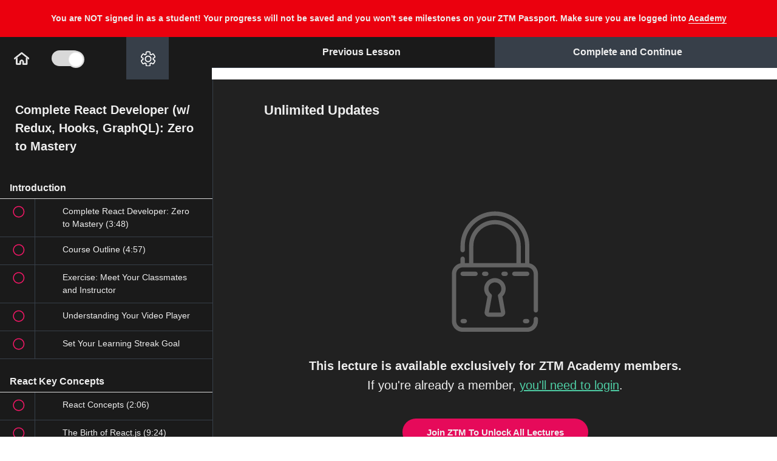

--- FILE ---
content_type: text/html; charset=utf-8
request_url: https://academy.zerotomastery.io/courses/complete-react-developer-redux-hooks-graphql-zero-to-mastery/lectures/42804080
body_size: 89223
content:
<!DOCTYPE html>
<html>
  <head>
    <link href='https://static-media.hotmart.com/VmSGUKgW30Srq4eZPbo4CQWGgW4=/32x32/https://uploads.teachablecdn.com/attachments/PVcbhjBWST6yRz523a4v_SHAPE-ONLY.png' rel='icon' type='image/png'>

<link href='https://static-media.hotmart.com/qpPkgfjDcEwmz2wwFu-IGrnTOmM=/72x72/https://uploads.teachablecdn.com/attachments/PVcbhjBWST6yRz523a4v_SHAPE-ONLY.png' rel='apple-touch-icon' type='image/png'>

<link href='https://static-media.hotmart.com/lSWrvVVgKrFWDGCjr3t4rOHQKwE=/144x144/https://uploads.teachablecdn.com/attachments/PVcbhjBWST6yRz523a4v_SHAPE-ONLY.png' rel='apple-touch-icon' type='image/png'>

<link href='https://static-media.hotmart.com/oagn3hRfXhrurfINakD1Jur_vL8=/320x345/https://uploads.teachablecdn.com/attachments/82u7I4thSDWypNrv1pmo_FULL_LOGO-ZTM_ACADEMY_TRANSPARENT.png' rel='apple-touch-startup-image' type='image/png'>

<link href='https://static-media.hotmart.com/cgCDraRzbGeAlavb92kPYQRYQA4=/640x690/https://uploads.teachablecdn.com/attachments/82u7I4thSDWypNrv1pmo_FULL_LOGO-ZTM_ACADEMY_TRANSPARENT.png' rel='apple-touch-startup-image' type='image/png'>

<meta name='apple-mobile-web-app-capable' content='yes' />
<meta charset="UTF-8">
<meta name="csrf-param" content="authenticity_token" />
<meta name="csrf-token" content="we7zSx8ahrbFwRD1wMgXZAoOsUfsScIGklBUgnvV20kPkI8N6xtAcIqgKouad6ZxdQBVToeqAYLPAZUiaCq2lg" />
<link rel="stylesheet" href="https://fedora.teachablecdn.com/assets/bootstrap-748e653be2be27c8e709ced95eab64a05c870fcc9544b56e33dfe1a9a539317d.css" data-turbolinks-track="true" /><link href="https://teachable-themeable.learning.teachable.com/themecss/production/base.css?_=75c9e1a029e9&amp;brand_course_heading=%23000000&amp;brand_heading=%23000000&amp;brand_homepage_heading=%23ffffff&amp;brand_navbar_fixed_text=%23000000&amp;brand_navbar_text=%23000000&amp;brand_primary=%23ffffff&amp;brand_secondary=%2330D683&amp;brand_text=%23000000&amp;font=Helvetica&amp;logged_out_homepage_background_image_overlay=0.0&amp;logged_out_homepage_background_image_url=https%3A%2F%2Fuploads.teachablecdn.com%2Fattachments%2F82u7I4thSDWypNrv1pmo_FULL_LOGO-ZTM_ACADEMY_TRANSPARENT.png&amp;show_login=true&amp;show_signup=false" rel="stylesheet" data-turbolinks-track="true"></link>
<meta property="og:image" content="https://images.ctfassets.net/aq13lwl6616q/3hCjtHJrJiFhMJ9nZl9eUh/c85aa7adb3804648cc99605b88ddbbfa/1._Sitewide_-_GIF.gif" data-react-helmet="true">
<title>Unlimited Updates | Zero To Mastery Academy</title>
<meta name="description" content="Learn React and build a huge e-commerce app with Redux, Hooks, GraphQL, Stripe + more.">
<link rel="canonical" href="https://academy.zerotomastery.io/courses/700475/lectures/42804080">
<meta property="og:description" content="Learn React and build a huge e-commerce app with Redux, Hooks, GraphQL, Stripe + more.">
<meta property="og:image" content="https://uploads.teachablecdn.com/attachments/TKEXDNI8TQWqAkrgHFm9_yfTP0tf9Q8WwcUZpxlTi.jpeg">
<meta property="og:title" content="Unlimited Updates">
<meta property="og:type" content="website">
<meta property="og:url" content="https://academy.zerotomastery.io/courses/700475/lectures/42804080">
<meta name="brand_video_player_color" content="#f51163">
<meta name="site_title" content="Zero To Mastery Academy">
<style>/*Updated by Andrei 1/30/2024*/
/*@import url('https://fonts.googleapis.com/css?family=Barlow:wght@300;400;700&display=swap');*/
/*@import
url('https://fonts.googleapis.com/css?family=Pinyon+Script|Great+Vibes|Monsieur+La+Doulaise|Open+Sans:300,400,800&display=swap');*/

/**:not(i) {*/
/* color: 'Barlow', sans-serif!important;*/
/*}*/

.navbar {
background: #fafafa;
color: #000;
padding: 10px 5px;
}

.navbar a, .navbar button, .navbar li a {
color: black;
font-size: 17px;
}

.navbar li button i {
border-top: 4px solid #000;
}


.navbar__header {
display: flex;
width: 998px;
margin: 0 auto;
align-items: center;
justify-content: space-between;
}

.course-filter {
box-shadow: rgba(19, 15, 235, 0.1) 0px 1px 3px, rgba(0, 0, 0, 0.24) 0px 1px 2px;
}


.hamburger span, .hamburger:after, .hamburger:before {
background-color: black;
}


button.menu-trigger {
display: none;
}

@media screen and (max-width: 800px) {
.navbar__header {
width: 100%;
}
}


.welcome {
margin-top: 150px;
margin-bottom: 150px;
text-align: center;
font-size: 18px;
}


/* Fixes the mobile navs user tray */
.navbar-fedora .navbar-collapse.in .nav.navbar-nav ul.dropdown-menu li a, .navbar-fedora .navbar-collapse.collapsing
.nav.navbar-nav ul.dropdown-menu li a {
color: #000;
}

.box-footer {
display: none!important;
}
/* Instructor circle on course cards have better spacing*/
div > .img-circle {
margin-right: 3px;
}

/* Instructor Bio Header*/
.instructor-name {
color: #32dd88;
font-size: 32px;
}
.instructor-bio {
color: #373F49;
}


.category-name {
font-weight: 700;
font-size: 36px;
line-height: 46px;
}

.category-name1 {
font-weight: 700;
font-size: 36px;
line-height: 46px;
padding-bottom: 25px;
}


/* Home Icon In Curriculum*/
#icon__Home {
color: #000;
}


/* Download Icon*/
.download-icon {
display: flex;
}
.download-icon svg {
width: 15px;
/*fixing Safari button bug need to set max height*/
max-height:20px;
margin-right: 9px;
}

/* Fix the audio play icon for mp3 files*/
.glyphicon-play:before {
font-family: 'Glyphicons Halflings';
}

.glyphicon-save:before {
font-family: 'Glyphicons Halflings';
}



/*
FIXES Overhanging Logo
Trello Ticket: https://trello.com/c/4ZVej1mJ
*/
@media only screen and (max-width: 400px) {
.header-logo img {
height: 42px!important;
}
.navbar-toggle {
margin-top: 5px!important;
}
}


/* Adds margin to the Lecture title SVG */
.flex-align-items-center-xs {
align-items: start!important;
}
#lecture_icon {
margin-right: 10px;
margin-top: 6px;
}
@media only screen and (min-width: 992px) {

#lecture_icon {
margin-right: 10px;
margin-top: 10px;
}
}
.author-name {
margin-bottom: 40px;
}

/* fixing top position of the drop down menu on tablet view */
@media only screen and (min-width: 400px) {
.navbar-fedora .navbar-collapse.in,
.navbar-fedora .navbar-collapse.collapsing {
top: 76px !important;
}
}


/* MAKES SIGNIN TEXT BOLD ON NAVBAR*/
.navbar__menu__list li a {
font-weight: 800;
}

/* QUIZ TWEAKS*/
.quiz-question {
color: #fff;
}
.quiz-wrapper .attachment-block-label {
background: #373f49 !important;
border-bottom: 1px solid;
border-right: 1px solid;
}

.quiz-answer {
background: #373f49 !important;
color: #fff !important;
border: 1px solid transparent !important;
}

.quiz-answer:hover {
border: 1px solid #fff !important;
}

iframe: {
color: #EEEEEE;
}

.quiz-finished-text {
color: #eee !important
}

[aria-pressed="true"] {
border: 1px solid #EEE !important;
}

.quiz-answer-container.selected.correct {
color: #4ECCA3!important;
}

code {
    background-color: #373F49 !important;
    padding: 3px 8px;
}

.lecture-text-container em {
  background-color: #373F49 !important;
  padding: 2px 10px;
}</style>
<script src='//fast.wistia.com/assets/external/E-v1.js'></script>
<script src='https://www.google.com/recaptcha/api.js' async defer></script>


      <meta name="asset_host" content="https://fedora.teachablecdn.com">
     <script>
  (function () {
    const origCreateElement = Document.prototype.createElement;
    Document.prototype.createElement = function () {
      const el = origCreateElement.apply(this, arguments);
      if (arguments[0].toLowerCase() === "video") {
        const observer = new MutationObserver(() => {
          if (
            el.src &&
            el.src.startsWith("data:video") &&
            el.autoplay &&
            el.style.display === "none"
          ) {
            el.removeAttribute("autoplay");
            el.autoplay = false;
            el.style.display = "none";
            observer.disconnect();
          }
        });
        observer.observe(el, {
          attributes: true,
          attributeFilter: ["src", "autoplay", "style"],
        });
      }
      return el;
    };
  })();
</script>
<script src="https://fedora.teachablecdn.com/packs/student-globals--1463f1f1bdf1bb9a431c.js"></script><script src="https://fedora.teachablecdn.com/packs/student-legacy--38db0977d3748059802d.js"></script><script src="https://fedora.teachablecdn.com/packs/student--e4ea9b8f25228072afe8.js"></script>

<meta name="twitter:card" content="summary_large_image">

<!--Andrei 1/30/2024-->
<!--<link rel="preconnect" href="https://fonts.gstatic.com">-->
<!--<link href="https://fonts.googleapis.com/css2?family=Barlow:wght@300;400;700&display=swap" rel="stylesheet">-->


<!-- we don't want Teachable pages crawled by Google updated on April, 17, 2023 -->
<meta name="robots" content="noindex, nofollow">

<!-- Facebook Domain Verification-->
<meta name="facebook-domain-verification" content="4le3f3yav0e2ou1vskypvmcvww9c3r" />

<script>
  const isAdmin2 = localStorage.getItem("admin-debug") !== "true";

  if (isAdmin2) {
    // Add a loading spinner
    if (document.readyState === "loading") {
      const loader = document.createElement("div");
      loader.id = "custom-loader";
      loader.innerHTML = `Loading<span class="loading">...</span> 🚀`;

      // Add the keyframe animation styles
      const loaderStyles = document.createElement('style');
      loaderStyles.textContent = `
    .loading {
      display: inline-block;
      animation: blink 1s infinite;
    }

    @keyframes blink {
      0%, 20% {
        opacity: 1;
      }
      40% {
        opacity: 0;
      }
      60% {
        opacity: 1;
      }
    }
  `;
      document.head.appendChild(loaderStyles);


      Object.assign(loader.style, {
        position: "fixed",
        top: 0,
        left: 0,
        width: "100%",
        height: "100%",
        backgroundColor: "#212121",
        color: "#EEEEEE",
        display: "flex",
        alignItems: "center",
        justifyContent: "center",
        fontSize: "1.5rem",
        zIndex: 9999
      });

      // Wait until body is available
      const interval = setInterval(() => {
        if (document.body) {
          document.body.appendChild(loader);
          clearInterval(interval);
        }
      }, 5);

      // This will remove the loader once the DOM is fully loaded
      document.addEventListener("DOMContentLoaded", () => {
        loader.remove();
      });

      // Sometime the DOMContentLoaded event might not fire, 
      // so we set a timeout to remove the loader after 1 second
      setTimeout(() => {
        if (loader && document.body.contains(loader)) {
          loader.remove();
        }
      }, 1000);
    }

  }
</script>

<!-- ADMIN DEBUG - LOCAL STORAGE -->
<script>
  const urlParams2 = new URLSearchParams(window.location.search);
  const queryParamValue = urlParams2.get("admin");

  if (queryParamValue === "true") {
    localStorage.setItem("admin-debug", "true");
  }
  else if (queryParamValue === "none") {
    localStorage.removeItem("admin-debug");
  }
</script>


<script>

  const isAdmin = localStorage.getItem("admin-debug") !== "true";
  const isCourseLecturePage = window.location.pathname.includes('/courses/') && window.location.pathname.includes('/lectures/');

  if (isAdmin && isCourseLecturePage !== true) {

    // load fonts
    const fontLink = document.createElement('link');
    fontLink.href = 'https://fonts.googleapis.com/css2?family=Barlow:wght@400;500;600&display=swap';
    fontLink.rel = 'stylesheet';
    document.head.appendChild(fontLink);

    // Course Favorites Icons


    // svgs from Contentful
    const newZtmLogo = `<svg xmlns="http://www.w3.org/2000/svg" width="150" height="74" viewBox="0 0 150 74" fill="none">
<g clip-path="url(#clip0_304_16851)">
<path d="M70.6319 41.2876C70.6869 41.4873 70.7879 41.6885 70.7894 41.8882C70.7986 45.4179 70.7879 48.9477 70.8077 52.4775C70.8108 52.9229 70.664 53.1579 70.2848 53.376C58.82 59.9932 47.3612 66.6226 35.8979 73.2413C35.7343 73.335 35.508 73.3212 35.3108 73.358C35.3658 73.0692 35.4668 72.7789 35.4683 72.4902C35.479 68.9358 35.4744 65.383 35.4744 61.8287C41.6059 58.2544 47.7405 54.6847 53.8674 51.1043C56.0371 49.8355 58.1915 48.5391 60.3521 47.255C61.0432 46.8833 61.7466 46.5315 62.4239 46.1353C65.164 44.5255 67.8964 42.9035 70.6319 41.2876Z" fill="#F41868"/>
<path d="M0.307498 32.8995C0.25551 32.6429 0.15918 32.388 0.15918 32.1314C0.148476 28.7061 0.166825 25.2793 0.137773 21.854C0.133186 21.2857 0.331963 21 0.80444 20.7266C12.202 14.1524 23.5904 7.55984 34.9864 0.981097C35.1714 0.873576 35.4222 0.878183 35.6408 0.830566C35.5843 1.11934 35.4803 1.40811 35.4803 1.69688C35.4696 5.24967 35.4726 8.80401 35.4726 12.3568C28.4176 16.4672 21.361 20.5745 14.309 24.691C13.0613 25.4191 11.835 26.184 10.598 26.932C10.2846 27.015 9.93441 27.035 9.66377 27.1916C7.36866 28.5264 5.07661 29.8735 2.80138 31.2436C1.94817 31.7567 1.13777 32.345 0.307498 32.8995Z" fill="#32DD88"/>
<path d="M0.30587 53.1748C0.255411 52.946 0.159083 52.7171 0.159083 52.4882C0.149908 49.0138 0.163668 45.5393 0.139204 42.0649C0.136146 41.5595 0.292109 41.2984 0.72636 41.0496C2.997 39.7516 5.24776 38.4153 7.50464 37.0928C10.9328 35.1113 14.3609 33.1299 17.789 31.1484C17.9923 31.0455 18.2018 30.9533 18.3991 30.8381C23.8823 27.6693 29.3639 24.4944 34.8517 21.3333C35.081 21.2012 35.3746 21.1797 35.6376 21.106C35.5826 21.3947 35.4816 21.685 35.4801 21.9738C35.4694 25.5281 35.474 29.0809 35.474 32.6353C32.9633 34.1175 30.4541 35.5998 27.9434 37.082C24.5673 39.0404 21.1927 40.9989 17.8165 42.9573C17.5505 43.1017 17.2813 43.2399 17.0183 43.3904C14.8762 44.6254 12.734 45.8619 10.5933 47.0968C10.3563 47.1767 10.0979 47.2197 9.8869 47.3441C7.41443 48.7941 4.94348 50.2472 2.48476 51.7218C1.73859 52.1703 1.03217 52.6879 0.30587 53.1748Z" fill="#F41868"/>
<path d="M70.624 21.2703C70.6301 25.0012 70.6484 28.7337 70.6194 32.4647C70.6178 32.732 70.3365 33.096 70.0857 33.2466C68.2295 34.3571 66.3472 35.4231 64.4772 36.5106C64.127 36.7149 63.7922 36.9468 63.4512 37.1649C60.046 39.131 56.6423 41.0971 53.2371 43.0632C50.101 44.8603 46.9649 46.6575 43.8289 48.4531C41.046 50.0459 38.2616 51.6388 35.4787 53.2301C35.4772 49.344 35.4757 45.4563 35.4741 41.5702C38.0154 40.0864 40.5567 38.6042 43.0995 37.1204C46.3839 35.2219 49.6683 33.3234 52.9512 31.4202C53.0338 31.3726 53.0919 31.2805 53.1622 31.2083C53.3029 31.1591 53.4573 31.1315 53.5842 31.0593C55.7493 29.8013 57.913 28.5402 60.0735 27.273C60.1943 27.2023 60.2769 27.0687 60.3778 26.9643C60.6897 26.8798 61.0399 26.8583 61.3075 26.6985C63.5536 25.3683 65.7784 24.0028 68.0246 22.6726C68.8686 22.1719 69.7555 21.7357 70.624 21.2703Z" fill="#32DD88"/>
<path d="M0.305908 53.1749C1.03221 52.688 1.73863 52.1704 2.48634 51.7219C4.94505 50.2473 7.416 48.7942 9.88848 47.3442C10.0995 47.2198 10.3579 47.1768 10.5949 47.0969C10.861 47.2859 11.1132 47.4963 11.3931 47.6606C19.4191 52.3854 27.4466 57.1071 35.4741 61.8273C35.4741 65.3816 35.4787 68.9344 35.468 72.4888C35.4665 72.7791 35.3655 73.0678 35.3105 73.3566C31.8671 71.3798 28.4206 69.409 24.9817 67.4245C16.7539 62.6782 8.53068 57.9243 0.305908 53.1749Z" fill="#D31157"/>
<path d="M70.6241 21.2703C69.7556 21.7357 68.8703 22.1719 68.0216 22.6742C65.7755 24.0044 63.5507 25.3714 61.3045 26.7001C61.0354 26.8598 60.6868 26.8798 60.3748 26.9658C60.2831 26.9243 60.1868 26.8905 60.0996 26.8399C51.8917 22.0137 43.6822 17.186 35.4742 12.3583C35.4742 8.80548 35.4696 5.25114 35.4819 1.69834C35.4834 1.40957 35.5874 1.1208 35.6424 0.832031C38.6898 2.57848 41.7403 4.31725 44.7816 6.07291C53.1822 10.9267 61.5782 15.7851 69.9712 20.6528C70.2219 20.7987 70.407 21.0614 70.6241 21.2703Z" fill="#2DCC7D"/>
<path d="M17.7907 31.1469C14.3626 33.1283 10.9345 35.1098 7.50633 37.0912C5.10725 35.6935 2.70817 34.2972 0.309082 32.8995C1.13936 32.345 1.94823 31.7582 2.80144 31.2436C5.0782 29.8735 7.36872 28.528 9.66535 27.1932C9.936 27.0365 10.2861 27.0165 10.5996 26.9336C12.9956 28.3375 15.3931 29.7414 17.7907 31.1469Z" fill="#2DCC7D"/>
<path d="M53.2356 43.0631C56.6408 41.097 60.0445 39.1309 63.4497 37.1648C65.8442 38.538 68.2371 39.9127 70.6316 41.2859C67.8961 42.9018 65.1637 44.5238 62.4237 46.132C61.7463 46.5283 61.0429 46.8801 60.3518 47.2518C57.9787 45.8571 55.6072 44.4593 53.2356 43.0631Z" fill="#D31157"/>
<path d="M35.6392 21.1045C38.971 23.0153 42.3059 24.9199 45.6346 26.8384C48.1484 28.2869 50.6514 29.7522 53.1606 31.2099C53.0918 31.2821 53.0337 31.3743 52.9496 31.4219C49.6667 33.325 46.3823 35.222 43.0979 37.122C40.5566 35.626 38.0169 34.1299 35.4756 32.6338C35.4756 29.0795 35.471 25.5267 35.4817 21.9723C35.4817 21.6836 35.5841 21.3933 35.6392 21.1045Z" fill="#D31157"/>
<path d="M35.4771 53.2318C31.1209 50.7112 26.7631 48.1936 22.4099 45.6669C20.8732 44.7745 19.3487 43.8605 17.8181 42.9558C21.1943 40.9974 24.5689 39.039 27.945 37.0806C28.1362 37.205 28.3227 37.3371 28.5184 37.4523C30.8365 38.827 33.1545 40.1987 35.4725 41.5719C35.4741 45.458 35.4756 49.3441 35.4771 53.2318Z" fill="#2DCC7D"/>
<path d="M76.6055 44.0048V39.2739L85.0764 26.525H76.6055V21.1797H92.2935V25.9106L83.8226 38.6595H92.2935V44.0048H76.6055Z" fill="white"/>
<path d="M105.688 44.0048V26.525H99.9696V21.1797H117.34V26.525H111.621V44.0048H105.688Z" fill="white"/>
<path d="M124.078 44.0048L126.769 21.1797H132.335L137.014 37.2157L141.692 21.1797H147.197L149.919 44.0048H144.2L142.732 31.686L139.735 44.0048H134.17L131.203 31.9625L129.796 44.0048H124.078Z" fill="white"/>
<path d="M76.6865 52.7601L78.4205 47.6728H79.1223L80.8562 52.7601H80.292L79.7829 51.3086H77.7462L77.2507 52.7601H76.6865ZM77.8838 50.8109H79.6452L78.7714 48.1567L77.8838 50.8109Z" fill="white"/>
<path d="M90.2282 52.8016C89.9255 52.8016 89.6617 52.767 89.4369 52.6979C89.2122 52.6288 89.0264 52.5044 88.8796 52.3246C88.7328 52.1403 88.6227 51.8777 88.5493 51.5367C88.4805 51.1957 88.4461 50.751 88.4461 50.2026C88.4461 49.6865 88.4828 49.2626 88.5562 48.9308C88.6296 48.5944 88.7397 48.3318 88.8865 48.1428C89.0379 47.9539 89.2282 47.8226 89.4576 47.7489C89.6869 47.6705 89.9576 47.6313 90.2695 47.6313C90.4117 47.6313 90.57 47.6406 90.7443 47.659C90.9186 47.6728 91.0906 47.6936 91.2603 47.7212C91.4301 47.7489 91.5837 47.7811 91.7214 47.818V48.2258C91.648 48.2166 91.5379 48.205 91.3911 48.1912C91.2489 48.1728 91.086 48.1567 90.9025 48.1428C90.7236 48.129 90.5402 48.1221 90.3521 48.1221C90.109 48.1221 89.9003 48.1521 89.7259 48.212C89.5516 48.2673 89.4094 48.3709 89.2993 48.523C89.1938 48.6705 89.1158 48.8824 89.0654 49.1589C89.0149 49.4308 88.9897 49.781 88.9897 50.2095C88.9897 50.6519 89.0126 51.0113 89.0585 51.2878C89.109 51.5643 89.1847 51.7763 89.2856 51.9237C89.3911 52.0712 89.5287 52.1726 89.6984 52.2279C89.8727 52.2832 90.086 52.3108 90.3383 52.3108C90.6824 52.3108 90.9645 52.3016 91.1847 52.2832C91.4048 52.2647 91.5837 52.244 91.7214 52.221V52.6357C91.5103 52.6864 91.2718 52.7278 91.0058 52.7601C90.7443 52.7877 90.4851 52.8016 90.2282 52.8016Z" fill="white"/>
<path d="M99.2905 52.7601L101.024 47.6728H101.726L103.46 52.7601H102.896L102.387 51.3086H100.35L99.8548 52.7601H99.2905ZM100.488 50.8109H102.249L101.375 48.1567L100.488 50.8109Z" fill="white"/>
<path d="M111.241 52.7601V47.6728H113.243C113.652 47.6728 113.977 47.7719 114.221 47.97C114.464 48.1682 114.638 48.4562 114.743 48.834C114.854 49.2119 114.909 49.6727 114.909 50.2165C114.909 51.0136 114.769 51.638 114.489 52.0896C114.209 52.5366 113.794 52.7601 113.243 52.7601H111.241ZM111.792 52.2693H113.202C113.606 52.2693 113.899 52.085 114.083 51.7164C114.271 51.3431 114.365 50.8432 114.365 50.2165C114.365 49.7142 114.324 49.3133 114.241 49.0138C114.163 48.7142 114.037 48.5 113.863 48.3709C113.693 48.2373 113.473 48.1705 113.202 48.1705H111.792V52.2693Z" fill="white"/>
<path d="M123.936 52.7877C123.826 52.7877 123.706 52.7785 123.578 52.7601C123.454 52.7417 123.337 52.7002 123.227 52.6357C123.122 52.5712 123.034 52.4721 122.966 52.3385C122.897 52.2048 122.862 52.0251 122.862 51.7993V48.6958C122.862 48.4331 122.911 48.2281 123.007 48.0806C123.108 47.9332 123.234 47.8295 123.385 47.7696C123.541 47.7051 123.7 47.6728 123.86 47.6728C124.282 47.6774 124.663 47.6866 125.002 47.7005C125.346 47.7143 125.672 47.7258 125.979 47.735V48.1774H123.998C123.819 48.1774 123.677 48.2258 123.571 48.3226C123.466 48.4193 123.413 48.5737 123.413 48.7857V49.9884L125.677 50.0229V50.4446L123.413 50.4791V51.6749C123.413 51.8454 123.44 51.9744 123.495 52.062C123.555 52.1495 123.631 52.2071 123.722 52.2348C123.819 52.2624 123.92 52.2763 124.025 52.2763H125.979V52.7186C125.658 52.7371 125.321 52.7509 124.968 52.7601C124.615 52.7739 124.271 52.7831 123.936 52.7877Z" fill="white"/>
<path d="M133.781 52.7601L134.359 47.6728H134.917L136.265 52.0689L137.587 47.6728H138.151L138.742 52.7601H138.213L137.731 48.5437L136.513 52.7601H136.011L134.772 48.5714L134.311 52.7601H133.781Z" fill="white"/>
<path d="M147.728 52.7601V51.0736L146.118 47.6728H146.689L148.01 50.5206L149.331 47.6728H149.882L148.279 51.0736V52.7601H147.728Z" fill="white"/>
</g>
<defs>
<clipPath id="clip0_304_16851">
<rect width="150" height="72.807" fill="white" transform="translate(0 0.689209)"/>
</clipPath>
</defs>
<script xmlns="" data-cookieconsent="ignore"/></svg>`;

    const whiteZtmLogo = `<svg xmlns="http://www.w3.org/2000/svg" width="101" height="49" viewBox="0 0 101 49" fill="none">
<g clip-path="url(#clip0_421_12731)">
<path opacity="0.75" d="M47.6402 27.0737C47.6769 27.2044 47.7442 27.3361 47.7452 27.4668C47.7513 29.7773 47.7442 32.0877 47.7574 34.3981C47.7594 34.6897 47.6616 34.8435 47.4088 34.9863C39.7656 39.3176 32.1264 43.6569 24.4842 47.9892C24.3751 48.0505 24.2243 48.0415 24.0928 48.0656C24.1295 47.8766 24.1967 47.6866 24.1978 47.4976C24.2049 45.171 24.2018 42.8455 24.2018 40.519C28.2895 38.1795 32.3792 35.8429 36.4638 33.4993C37.9103 32.6688 39.3466 31.8203 40.787 30.9797C41.2477 30.7364 41.7166 30.5062 42.1682 30.2468C43.9949 29.1931 45.8165 28.1314 47.6402 27.0737Z" fill="white"/>
<path opacity="0.65" d="M0.757733 21.5832C0.723075 21.4153 0.658854 21.2484 0.658854 21.0805C0.651719 18.8384 0.663951 16.5953 0.644583 14.3533C0.641525 13.9813 0.774043 13.7943 1.08903 13.6153C8.6874 9.31217 16.2797 4.99697 23.877 0.690816C24.0004 0.620437 24.1675 0.623453 24.3133 0.592285C24.2756 0.781301 24.2063 0.970319 24.2063 1.15934C24.1991 3.48484 24.2012 5.81135 24.2012 8.13685C19.4978 10.8273 14.7934 13.5158 10.0921 16.2103C9.26028 16.6868 8.44275 17.1875 7.61808 17.6772C7.40911 17.7315 7.17567 17.7445 6.99525 17.8471C5.46517 18.7208 3.93714 19.6025 2.42032 20.4993C1.85151 20.8351 1.31125 21.2202 0.757733 21.5832Z" fill="white"/>
<path opacity="0.7" d="M0.756648 34.8546C0.723009 34.7048 0.65879 34.555 0.65879 34.4052C0.652673 32.131 0.661847 29.8568 0.645537 27.5825C0.643498 27.2518 0.747474 27.0808 1.03697 26.918C2.55073 26.0684 4.05124 25.1937 5.55583 24.328C7.84125 23.0311 10.1267 21.7341 12.4121 20.4371C12.5476 20.3698 12.6873 20.3094 12.8188 20.234C16.4742 18.1599 20.1287 16.0817 23.7872 14.0126C23.9401 13.9261 24.1358 13.912 24.3111 13.8638C24.2744 14.0528 24.2072 14.2428 24.2061 14.4318C24.199 16.7583 24.2021 19.0838 24.2021 21.4103C22.5283 22.3806 20.8555 23.3508 19.1817 24.321C16.9309 25.6029 14.6812 26.8848 12.4304 28.1667C12.253 28.2612 12.0736 28.3517 11.8983 28.4502C10.4702 29.2585 9.04207 30.0679 7.61495 30.8762C7.45695 30.9285 7.28468 30.9567 7.144 31.0381C5.49569 31.9872 3.84839 32.9383 2.20924 33.9035C1.71179 34.1971 1.24085 34.5359 0.756648 34.8546Z" fill="white"/>
<path opacity="0.7" d="M47.6354 13.9717C47.6394 16.4138 47.6517 18.8569 47.6323 21.2991C47.6313 21.474 47.4437 21.7123 47.2765 21.8108C46.039 22.5377 44.7842 23.2355 43.5375 23.9473C43.3041 24.081 43.0808 24.2329 42.8535 24.3756C40.5834 25.6625 38.3143 26.9495 36.0441 28.2364C33.9534 29.4127 31.8627 30.589 29.772 31.7643C27.9167 32.807 26.0605 33.8496 24.2052 34.8912C24.2042 32.3475 24.2032 29.8028 24.2021 27.2591C25.8963 26.2879 27.5905 25.3177 29.2857 24.3465C31.4753 23.1038 33.6649 21.8611 35.8535 20.6154C35.9086 20.5842 35.9473 20.5239 35.9942 20.4767C36.088 20.4445 36.1909 20.4264 36.2755 20.3791C37.719 19.5557 39.1614 18.7303 40.6017 17.9008C40.6823 17.8546 40.7373 17.7671 40.8046 17.6987C41.0125 17.6434 41.246 17.6293 41.4244 17.5248C42.9218 16.6541 44.405 15.7603 45.9024 14.8896C46.4651 14.5619 47.0564 14.2763 47.6354 13.9717Z" fill="white"/>
<path opacity="0.5" d="M0.756836 34.8549C1.24104 34.5361 1.71198 34.1973 2.21045 33.9037C3.8496 32.9386 5.4969 31.9874 7.14522 31.0383C7.28589 30.9569 7.45816 30.9287 7.61616 30.8765C7.79353 31.0001 7.96173 31.1379 8.14827 31.2454C13.4989 34.3381 18.8506 37.4287 24.2023 40.5183C24.2023 42.8448 24.2054 45.1703 24.1982 47.4968C24.1972 47.6869 24.1299 47.8759 24.0932 48.0649C21.7976 46.7709 19.5 45.481 17.2074 44.182C11.7222 41.0753 6.24002 37.9636 0.756836 34.8549Z" fill="white"/>
<path opacity="0.6" d="M47.636 13.9712C47.0569 14.2759 46.4667 14.5614 45.901 14.8902C44.4035 15.7609 42.9204 16.6557 41.4229 17.5253C41.2435 17.6299 41.0111 17.643 40.8031 17.6993C40.742 17.6721 40.6777 17.65 40.6196 17.6168C35.1477 14.4578 29.6747 11.2979 24.2027 8.13783C24.2027 5.81233 24.1997 3.48582 24.2078 1.16031C24.2088 0.971295 24.2781 0.782278 24.3148 0.593262C26.3464 1.73641 28.3801 2.87453 30.4076 4.02371C36.008 7.20079 41.6054 10.3809 47.2007 13.5671C47.3679 13.6626 47.4912 13.8345 47.636 13.9712Z" fill="white"/>
<path opacity="0.5" d="M12.4132 20.4361C10.1278 21.733 7.84238 23.03 5.55696 24.327C3.95757 23.4121 2.35818 22.4981 0.758789 21.5832C1.31231 21.2203 1.85155 20.8362 2.42036 20.4994C3.9382 19.6026 5.46521 18.7218 6.9963 17.8481C7.17673 17.7456 7.41017 17.7325 7.61914 17.6782C9.21649 18.5972 10.8148 19.5161 12.4132 20.4361Z" fill="white"/>
<path opacity="0.6" d="M36.043 28.2363C38.3131 26.9493 40.5822 25.6624 42.8523 24.3755C44.4487 25.2743 46.044 26.1742 47.6403 27.073C45.8167 28.1307 43.9951 29.1924 42.1684 30.2451C41.7168 30.5045 41.2479 30.7347 40.7871 30.978C39.205 30.0651 37.624 29.1502 36.043 28.2363Z" fill="white"/>
<path opacity="0.6" d="M24.3119 13.8628C26.5331 15.1135 28.7563 16.3602 30.9755 17.616C32.6513 18.5641 34.32 19.5232 35.9928 20.4774C35.9469 20.5246 35.9082 20.5849 35.8521 20.6161C33.6636 21.8618 31.4739 23.1035 29.2843 24.3472C27.5902 23.3679 25.897 22.3886 24.2028 21.4094C24.2028 19.0829 24.1997 16.7574 24.2069 14.4308C24.2069 14.2418 24.2752 14.0518 24.3119 13.8628Z" fill="white"/>
<path opacity="0.5" d="M24.2043 34.8922C21.3001 33.2423 18.3949 31.5944 15.4928 29.9405C14.4683 29.3564 13.452 28.7582 12.4316 28.166C14.6824 26.8841 16.9321 25.6022 19.1829 24.3203C19.3103 24.4018 19.4347 24.4882 19.5652 24.5636C21.1105 25.4635 22.6559 26.3613 24.2013 27.2601C24.2023 29.8038 24.2033 32.3475 24.2043 34.8922Z" fill="white"/>
<path d="M51.623 28.8524V25.7558L57.2703 17.4109H51.623V13.9121H62.0818V17.0088L56.4345 25.3536H62.0818V28.8524H51.623Z" fill="white"/>
<path d="M71.0116 28.8524V17.4109H67.1991V13.9121H78.7792V17.4109H74.9667V28.8524H71.0116Z" fill="white"/>
<path d="M83.2712 28.8524L85.0653 13.9121H88.7758L91.8951 24.4085L95.0144 13.9121H98.6841L100.499 28.8524H96.6861L95.7075 20.7891L93.7096 28.8524H89.9991L88.0215 20.9701L87.0837 28.8524H83.2712Z" fill="white"/>
<path d="M51.6768 34.5831L52.8327 31.2532H53.3006L54.4566 34.5831H54.0804L53.741 33.633H52.3832L52.0529 34.5831H51.6768ZM52.4749 33.3073H53.6492L53.0667 31.5699L52.4749 33.3073Z" fill="white"/>
<path d="M60.7046 34.6103C60.5027 34.6103 60.3269 34.5876 60.177 34.5424C60.0272 34.4972 59.9033 34.4157 59.8055 34.2981C59.7076 34.1774 59.6342 34.0055 59.5853 33.7823C59.5394 33.5591 59.5165 33.2681 59.5165 32.9091C59.5165 32.5713 59.541 32.2938 59.5899 32.0766C59.6388 31.8565 59.7122 31.6845 59.8101 31.5609C59.911 31.4372 60.0379 31.3512 60.1908 31.303C60.3437 31.2517 60.5241 31.2261 60.7321 31.2261C60.8269 31.2261 60.9324 31.2321 61.0486 31.2442C61.1648 31.2532 61.2795 31.2668 61.3926 31.2849C61.5058 31.303 61.6082 31.3241 61.7 31.3482V31.6152C61.651 31.6091 61.5777 31.6016 61.4798 31.5925C61.385 31.5805 61.2764 31.5699 61.1541 31.5609C61.0348 31.5518 60.9125 31.5473 60.7871 31.5473C60.6251 31.5473 60.4859 31.5669 60.3697 31.6061C60.2535 31.6423 60.1587 31.7102 60.0853 31.8097C60.015 31.9062 59.963 32.045 59.9293 32.226C59.8957 32.4039 59.8789 32.6331 59.8789 32.9136C59.8789 33.2032 59.8942 33.4385 59.9247 33.6194C59.9584 33.8004 60.0088 33.9392 60.0761 34.0357C60.1465 34.1322 60.2382 34.1986 60.3514 34.2348C60.4676 34.2709 60.6098 34.289 60.778 34.289C61.0073 34.289 61.1954 34.283 61.3422 34.2709C61.489 34.2589 61.6082 34.2453 61.7 34.2302V34.5017C61.5593 34.5349 61.4003 34.562 61.2229 34.5831C61.0486 34.6012 60.8758 34.6103 60.7046 34.6103Z" fill="white"/>
<path d="M66.7461 34.5831L67.9021 31.2532H68.3699L69.5259 34.5831H69.1498L68.8103 33.633H67.4525L67.1222 34.5831H66.7461ZM67.5443 33.3073H68.7186L68.136 31.5699L67.5443 33.3073Z" fill="white"/>
<path d="M74.7132 34.5831V31.2532H76.0481C76.3202 31.2532 76.5373 31.3181 76.6994 31.4478C76.8615 31.5775 76.9777 31.766 77.0481 32.0133C77.1214 32.2606 77.1581 32.5623 77.1581 32.9182C77.1581 33.44 77.0649 33.8487 76.8783 34.1443C76.6918 34.4368 76.415 34.5831 76.0481 34.5831H74.7132ZM75.0802 34.2619H76.0205C76.2896 34.2619 76.4854 34.1412 76.6077 33.9C76.7331 33.6556 76.7958 33.3284 76.7958 32.9182C76.7958 32.5894 76.7682 32.327 76.7132 32.1309C76.6612 31.9349 76.5771 31.7946 76.4609 31.7102C76.3477 31.6227 76.201 31.579 76.0205 31.579H75.0802V34.2619Z" fill="white"/>
<path d="M83.1762 34.6012C83.1028 34.6012 83.0233 34.5952 82.9377 34.5831C82.8551 34.5711 82.7772 34.5439 82.7038 34.5017C82.6334 34.4595 82.5753 34.3946 82.5294 34.3071C82.4836 34.2197 82.4606 34.102 82.4606 33.9542V31.9228C82.4606 31.7509 82.4928 31.6167 82.557 31.5202C82.6243 31.4236 82.7083 31.3558 82.8093 31.3166C82.9132 31.2743 83.0187 31.2532 83.1258 31.2532C83.4071 31.2562 83.6609 31.2623 83.8872 31.2713C84.1166 31.2804 84.3337 31.2879 84.5386 31.2939V31.5835H83.2175C83.0983 31.5835 83.0035 31.6152 82.9331 31.6785C82.8628 31.7418 82.8276 31.8429 82.8276 31.9816V32.7689L84.3368 32.7915V33.0675L82.8276 33.0901V33.8728C82.8276 33.9844 82.846 34.0689 82.8827 34.1262C82.9224 34.1835 82.9729 34.2212 83.034 34.2393C83.0983 34.2574 83.1655 34.2664 83.2359 34.2664H84.5386V34.556C84.3246 34.568 84.0998 34.5771 83.8643 34.5831C83.6288 34.5922 83.3995 34.5982 83.1762 34.6012Z" fill="white"/>
<path d="M89.7401 34.5831L90.1254 31.2532H90.4969L91.396 34.1307L92.2768 31.2532H92.6529L93.0474 34.5831H92.6942L92.3731 31.8233L91.5612 34.5831H91.2263L90.4006 31.8414L90.0933 34.5831H89.7401Z" fill="white"/>
<path d="M99.0379 34.5831V33.4792L97.9645 31.2532H98.3452L99.2259 33.1172L100.107 31.2532H100.474L99.4048 33.4792V34.5831H99.0379Z" fill="white"/>
</g>
<defs>
<clipPath id="clip0_421_12731">
<rect width="100" height="47.6562" fill="white" transform="translate(0.552734 0.5)"/>
</clipPath>
</defs>
<script xmlns="" data-cookieconsent="ignore"/></svg>`;

    const duck_icon = `<svg xmlns="http://www.w3.org/2000/svg" width="51" height="58" viewBox="0 0 51 58" fill="none">
<path fill-rule="evenodd" clip-rule="evenodd" d="M39.959 30.6249C41.4124 28.2639 42.3604 25.5585 42.6525 22.6596C43.1113 22.3047 43.5086 21.9459 43.8457 21.6088C45.3056 20.1489 46.1688 18.9884 46.5393 16.8392C47.1566 13.2591 45.7752 11.5445 45.29 11.1004C44.6979 10.5106 43.9049 10.4782 43.1837 10.6559C42.4899 10.8269 41.8299 11.1982 41.3972 11.5122C41.0806 9.83452 40.1949 7.51146 39.7166 6.38405C39.6826 6.30373 39.6036 6.25242 39.5164 6.2527C38.3778 6.2563 37.2446 6.30254 36.1224 6.38533C32.8261 3.5714 28.5492 1.87251 23.8755 1.87251C13.4523 1.87251 5.00264 10.3222 5.00264 20.7454C5.00264 21.7766 5.08534 22.7884 5.24448 23.7747C3.78693 25.6506 4.03629 27.0185 4.46424 27.7612C4.86491 28.4565 5.8188 28.5011 6.58058 28.3118C7.72118 30.9152 9.43238 33.2117 11.556 35.0432C9.21873 37.1743 6.42966 35.6546 5.15889 34.4819C5.07014 34.4 4.93191 34.4007 4.84842 34.4879C1.4622 38.0263 1.31882 43.3782 1.63864 46.2196C2.2246 51.4253 8.78214 54.5624 12.3539 55.6052C17.0217 56.9681 25.9641 56.6611 31.0479 55.8007C36.1318 54.9404 40.942 52.3593 43.9522 50.052C48.6947 45.9869 49.005 41.1712 48.8806 39.0239C48.5297 32.9661 43.2353 30.9592 39.959 30.6249Z" fill="black"/>
<path fill-rule="evenodd" clip-rule="evenodd" d="M4.46418 27.7611C4.03623 27.0184 3.78687 25.6505 5.24442 23.7747C5.08528 22.7884 5.00258 21.7765 5.00258 20.7453C5.00258 10.3221 13.4522 1.87244 23.8754 1.87244C28.5492 1.87244 32.8261 3.57133 36.1224 6.38526C37.2445 6.30246 38.3778 6.25623 39.5163 6.25262C39.6036 6.25235 39.6825 6.30366 39.7166 6.38398C40.0749 7.22856 40.6618 8.74416 41.0669 10.1568C41.2025 10.6298 41.3177 11.0913 41.3971 11.5121C41.7056 11.2883 42.1295 11.0353 42.5989 10.8466C42.7879 10.7706 42.9844 10.7049 43.1836 10.6559C43.9048 10.4782 44.6979 10.5105 45.2899 11.1003C45.7752 11.5445 47.1565 13.2591 46.5393 16.8391C46.1687 18.9883 45.3055 20.1489 43.8457 21.6087C43.5085 21.9459 43.1113 22.3047 42.6524 22.6595C42.4101 25.065 41.7161 27.3372 40.6565 29.39C40.4391 29.8111 40.2064 30.2229 39.959 30.6248C40.3932 30.6691 40.8628 30.7428 41.3517 30.8514C44.5517 31.5622 48.5761 33.7688 48.8806 39.0239C49.005 41.1711 48.6946 45.9868 43.9521 50.052C40.9419 52.3593 36.1318 54.9403 31.0479 55.8007C25.964 56.661 17.0217 56.968 12.3538 55.6051C8.78208 54.5623 2.22454 51.4252 1.63858 46.2195C1.31876 43.3782 1.46214 38.0262 4.84836 34.4879C4.93185 34.4006 5.07008 34.3999 5.15883 34.4818C6.22913 35.4695 8.37648 36.7034 10.4238 35.7948C10.8073 35.6246 11.1872 35.3793 11.5559 35.0431C11.223 34.7559 10.9001 34.4573 10.588 34.1478C8.9097 32.4839 7.54226 30.5069 6.58052 28.3117C5.81874 28.5011 4.86485 28.4564 4.46418 27.7611ZM5.79082 29.7198C5.57577 29.718 5.35606 29.6986 5.13723 29.6561C4.49867 29.5323 3.77074 29.1854 3.32746 28.4162L3.32743 28.4161C2.9917 27.8335 2.74546 27.0339 2.84169 26.0634C2.92363 25.2369 3.24666 24.3566 3.86871 23.4371C3.75121 22.556 3.69063 21.6574 3.69063 20.7453C3.69063 9.59753 12.7277 0.560486 23.8754 0.560486C28.6779 0.560486 33.0913 2.23922 36.5565 5.04044C37.5342 4.97838 38.5206 4.94382 39.5122 4.94068C40.1194 4.93876 40.6809 5.29777 40.9243 5.87161L39.7166 6.38398L40.9243 5.87162C41.2679 6.68147 41.8373 8.13991 42.2622 9.57026C42.4582 9.49738 42.6615 9.4333 42.8698 9.382C43.8001 9.15278 45.1438 9.12001 46.1962 10.1515C47.002 10.9016 48.5227 13.0566 47.8322 17.062C47.3981 19.5796 46.3362 20.9735 44.7734 22.5364C44.5132 22.7966 44.2204 23.0686 43.8945 23.3428C43.6066 25.5822 42.9517 27.7072 41.9922 29.6547C43.3976 30.0059 44.9291 30.622 46.2917 31.6194C48.3521 33.1276 49.99 35.4894 50.1903 38.948C50.3283 41.3295 49.9718 46.6201 44.8059 51.0481C44.7878 51.0636 44.7692 51.0787 44.7502 51.0932C41.6139 53.4972 36.6095 56.1901 31.2668 57.0942C28.6427 57.5383 25.0635 57.8344 21.5501 57.8486C18.0621 57.8626 14.5061 57.6003 11.9861 56.8645C10.0949 56.3123 7.41649 55.2103 5.10646 53.5356C2.81653 51.8754 0.687666 49.5006 0.33486 46.3663C0.0039214 43.4262 0.0944565 37.5578 3.9005 33.5808C4.50535 32.9488 5.4631 32.9774 6.04857 33.5177C6.56888 33.9978 7.38515 34.5265 8.24731 34.7218C8.61141 34.8043 8.98076 34.8291 9.35105 34.762C7.92199 33.2815 6.71693 31.5827 5.79082 29.7198Z" fill="white"/>
<path d="M48.8807 39.0239C48.5042 32.5258 42.4398 30.6888 39.2795 30.5775C39.2658 30.577 39.2526 30.5779 39.239 30.58L11.7987 34.8675C11.7529 34.8747 11.7098 34.8972 11.6766 34.9295C9.31546 37.2267 6.45164 35.6747 5.15895 34.4818C5.0702 34.3999 4.93197 34.4006 4.84848 34.4879C1.46226 38.0262 1.31888 43.3782 1.6387 46.2195C2.22466 51.4252 8.7822 54.5623 12.354 55.6051C17.0218 56.968 25.9641 56.661 31.048 55.8007C36.1319 54.9403 40.942 52.3593 43.9522 50.052C48.6947 45.9868 49.0051 41.1711 48.8807 39.0239Z" fill="#F5D117"/>
<path fill-rule="evenodd" clip-rule="evenodd" d="M39.2792 30.9057C40.814 30.9617 43.0519 31.4378 44.944 32.6798C46.8276 33.9162 48.3718 35.911 48.5533 39.0428C48.6742 41.1305 48.3757 45.8239 43.7456 49.7971C40.7665 52.0788 36.0085 54.6285 30.9933 55.4773C28.4719 55.904 24.9835 56.1947 21.5436 56.2086C18.0975 56.2225 14.7333 55.9581 12.4459 55.2903C10.6863 54.7765 8.19054 53.7458 6.06917 52.2078C3.94278 50.6662 2.24265 48.6528 1.96463 46.1828C1.64995 43.3872 1.80187 38.2212 5.01245 34.7917C5.69199 35.3985 6.74775 36.0792 7.94873 36.3352C9.20601 36.6032 10.619 36.4021 11.8828 35.1864L39.2792 30.9057ZM43.9522 50.052C40.942 52.3593 36.1319 54.9403 31.048 55.8007C25.9641 56.661 17.0218 56.968 12.354 55.6051C8.7822 54.5623 2.22466 51.4252 1.6387 46.2195C1.31888 43.3782 1.46226 38.0262 4.84848 34.4879C4.93197 34.4006 5.0702 34.3999 5.15895 34.4818C6.45164 35.6747 9.31546 37.2267 11.6766 34.9295C11.7098 34.8972 11.7529 34.8747 11.7987 34.8675L39.239 30.58C39.2526 30.5779 39.2658 30.577 39.2795 30.5775C42.4398 30.6888 48.5042 32.5258 48.8807 39.0239C49.0051 41.1711 48.6947 45.9868 43.9522 50.052Z" fill="black"/>
<path d="M42.7484 20.7454C42.7484 31.1686 34.2988 39.6182 23.8756 39.6182C13.4524 39.6182 5.00275 31.1686 5.00275 20.7454C5.00275 10.3222 13.4524 1.87253 23.8756 1.87253C34.2988 1.87253 42.7484 10.3222 42.7484 20.7454Z" fill="#F5D117"/>
<path fill-rule="evenodd" clip-rule="evenodd" d="M23.8756 39.2902C34.1176 39.2902 42.4205 30.9874 42.4205 20.7454C42.4205 10.5033 34.1176 2.20052 23.8756 2.20052C13.6336 2.20052 5.33073 10.5033 5.33073 20.7454C5.33073 30.9874 13.6336 39.2902 23.8756 39.2902ZM23.8756 39.6182C34.2988 39.6182 42.7484 31.1686 42.7484 20.7454C42.7484 10.3222 34.2988 1.87253 23.8756 1.87253C13.4524 1.87253 5.00275 10.3222 5.00275 20.7454C5.00275 31.1686 13.4524 39.6182 23.8756 39.6182Z" fill="black"/>
<path d="M45.1765 11.219C44.1074 10.1498 42.2803 11.0566 41.4423 11.6825C41.4034 11.7114 41.3542 11.7273 41.3058 11.7275C27.9017 11.7618 30.5897 20.7261 30.5897 22.9119C30.5897 24.6639 33.7183 25.0237 35.2825 24.9846C39.4435 24.9846 42.2059 23.0164 43.7296 21.4927C45.1765 20.0458 46.0149 18.9144 46.3776 16.8112C46.9861 13.2819 45.6198 11.6231 45.1765 11.219Z" fill="#F54C17"/>
<path fill-rule="evenodd" clip-rule="evenodd" d="M43.2623 10.9744C42.5946 11.1389 41.9481 11.5096 41.5407 11.8139C41.4727 11.8647 41.389 11.8913 41.3065 11.8915C37.9721 11.9 35.6561 12.4641 34.0546 13.3266C32.457 14.1869 31.5619 15.3486 31.0739 16.5736C30.5841 17.8029 30.5012 19.1035 30.5433 20.241C30.5644 20.8093 30.6165 21.3342 30.6638 21.7882C30.6675 21.8239 30.6712 21.8592 30.6749 21.8941C30.7172 22.2989 30.754 22.6504 30.754 22.9119C30.754 23.294 30.922 23.6026 31.2116 23.8573C31.5052 24.1155 31.9209 24.3148 32.3985 24.4633C33.3533 24.7603 34.5071 24.8399 35.2787 24.8206L35.2828 24.8206C39.387 24.8206 42.1101 22.8806 43.6139 21.3768C45.048 19.9428 45.8616 18.8406 46.2162 16.7834C46.8148 13.3117 45.47 11.7083 45.0664 11.3402C45.0645 11.3385 45.0627 11.3368 45.0609 11.335C44.5841 10.8582 43.9303 10.8098 43.2623 10.9744ZM45.2901 11.1004C44.698 10.5106 43.905 10.4782 43.1838 10.6559C42.4611 10.834 41.775 11.2295 41.3444 11.5511L41.4409 11.6802L41.3444 11.5511C41.3348 11.5583 41.3201 11.5635 41.3056 11.5635C37.938 11.5721 35.5635 12.1415 33.8991 13.0378C32.2308 13.9362 31.2846 15.1586 30.7692 16.4522C30.2554 17.7416 30.1726 19.094 30.2156 20.2531C30.2371 20.8332 30.2902 21.3675 30.3376 21.8222C30.3411 21.8554 30.3445 21.8882 30.3478 21.9205C30.3911 22.3343 30.426 22.6685 30.426 22.9119C30.426 23.4059 30.6491 23.7993 30.995 24.1035C31.3369 24.4043 31.8011 24.621 32.3011 24.7765C33.3008 25.0874 34.4922 25.1682 35.2849 25.1486C39.5015 25.1479 42.3025 23.1521 43.8459 21.6088C45.3057 20.1489 46.1689 18.9884 46.5395 16.8391C47.1567 13.2591 45.7754 11.5445 45.2901 11.1004Z" fill="black"/>
<path opacity="0.15" d="M12.7623 22.3405L8.92018 25.2179C8.2861 25.6928 7.3779 25.277 7.32313 24.4867L7.292 24.0375C7.27101 23.7346 7.38875 23.4386 7.61205 23.2329L13.9919 17.3553C14.1287 17.2293 14.298 17.1439 14.4806 17.1088L32.6273 13.6181C33.1357 13.5203 33.6405 13.8261 33.7355 14.3349C34.5498 18.6935 32.1353 22.4985 30.8466 23.8043C27.2359 27.2905 22.4616 27.0727 20.3645 26.1693C20.1562 26.0796 20.0019 25.9046 19.913 25.696L19.6963 25.1877C19.4967 24.7193 18.9643 24.4902 18.4869 24.6673C18.014 24.8428 17.4862 24.6197 17.2824 24.1582L17.0819 23.7043C16.8742 23.2337 16.3433 22.9975 15.8547 23.1583L15.4956 23.2764C15.0089 23.4365 14.4802 23.202 14.2721 22.7339C14.0119 22.1484 13.2751 21.9564 12.7623 22.3405Z" fill="black"/>
<path d="M39.5166 6.2527C27.6963 6.29011 16.448 10.9223 12.2755 13.362C12.1873 13.4135 12.1519 13.517 12.1835 13.6141L12.5965 14.8849C12.6219 14.9632 12.6026 15.0476 12.5447 15.1061C10.2851 17.3911 6.68662 21.9209 5.24661 23.7723C3.78695 25.6494 4.03634 27.0182 4.46447 27.7612C4.88873 28.4974 5.93327 28.5042 6.71321 28.276C6.72762 28.2718 6.74157 28.266 6.75463 28.2585C7.63631 27.7578 7.64593 26.2586 7.66846 25.5004C7.67011 25.4451 7.69198 25.394 7.73124 25.355C9.32703 23.7723 12.3876 21.2337 13.869 20.0693C13.9798 19.9823 14.1411 20.0232 14.1998 20.1512L15.0999 22.1121C15.1457 22.2118 15.2581 22.2622 15.363 22.2299L17.0223 21.7194C17.1305 21.6861 17.2462 21.7409 17.289 21.8457L17.9999 23.5865C18.0428 23.6916 18.1589 23.7464 18.2673 23.7126L19.6481 23.2826C19.7539 23.2496 19.8676 23.301 19.9127 23.4022L20.7867 25.3599C20.8028 25.3958 20.8278 25.427 20.8609 25.4482C21.5476 25.8884 22.9837 25.9731 23.8614 25.8841C27.6949 25.8841 29.6113 23.9671 30.7875 22.7905L30.8224 22.7555C32.7934 20.7845 33.2601 16.9808 33.2471 15.3252C33.2471 13.9582 34.9955 13.9179 35.8879 14.0706C35.9004 14.0728 35.9129 14.0738 35.9256 14.0738C38.5773 14.0672 40.6166 12.708 41.3843 11.9594C41.4326 11.9123 41.4542 11.8455 41.4437 11.7789C41.178 10.0897 40.221 7.57254 39.7169 6.38406C39.6828 6.30373 39.6039 6.25243 39.5166 6.2527Z" fill="black"/>
<path d="M17.4786 18.0625C17.4388 17.9485 17.4989 17.8237 17.6129 17.7839L19.2305 17.2185C19.3445 17.1787 19.4692 17.2388 19.5091 17.3528L20.0744 18.9704C20.1143 19.0844 20.0542 19.2091 19.9402 19.249L18.3226 19.8143C18.2086 19.8542 18.0838 19.7941 18.044 19.6801L17.4786 18.0625Z" fill="white"/>
<path d="M19.7383 19.1941C19.6984 19.0801 19.7586 18.9554 19.8726 18.9156L21.4902 18.3502C21.6042 18.3104 21.7289 18.3705 21.7687 18.4845L22.3341 20.1021C22.3739 20.2161 22.3138 20.3408 22.1998 20.3806L20.5822 20.946C20.4682 20.9858 20.3435 20.9257 20.3036 20.8117L19.7383 19.1941Z" fill="white"/>
<path d="M22.0432 20.3357C22.0033 20.2217 22.0634 20.097 22.1774 20.0571L23.795 19.4918C23.909 19.4519 24.0337 19.512 24.0736 19.626L24.6389 21.2436C24.6788 21.3576 24.6187 21.4824 24.5047 21.5222L22.8871 22.0876C22.7731 22.1274 22.6484 22.0673 22.6085 21.9533L22.0432 20.3357Z" fill="white"/>
<path fill-rule="evenodd" clip-rule="evenodd" d="M20.563 39.3333C20.6552 39.3479 20.7418 39.2849 20.7563 39.1927C20.7707 39.1016 20.7093 39.016 20.6189 39L21.1337 39.0812L21.081 39.4151L20.5628 39.3333L20.5628 39.3333C20.5629 39.3333 20.563 39.3333 20.563 39.3333Z" fill="#F5D117"/>
<path fill-rule="evenodd" clip-rule="evenodd" d="M24.1878 39.6177L24.7107 39.6079L24.7107 39.6079C24.7106 39.6079 24.7104 39.6079 24.7103 39.6079C24.6173 39.6096 24.5404 39.5356 24.5387 39.4426C24.537 39.3502 24.6099 39.2738 24.7021 39.271L24.1815 39.2807L24.1878 39.6177Z" fill="#F5D117"/>
<path d="M20.9193 38.6134H24.2043V40.1581H20.9193V38.6134Z" fill="#F5D117"/>
<path fill-rule="evenodd" clip-rule="evenodd" d="M9.14586 45.3248C9.20771 45.2586 9.31149 45.2551 9.37765 45.317C9.86927 45.7766 11.5275 47.002 14.1493 48.1347C14.2325 48.1706 14.2708 48.2671 14.2349 48.3502C14.1989 48.4334 14.1024 48.4717 14.0193 48.4358C11.3707 47.2916 9.67848 46.0472 9.15365 45.5566C9.08749 45.4947 9.084 45.3909 9.14586 45.3248Z" fill="black"/>
<path fill-rule="evenodd" clip-rule="evenodd" d="M9.96593 48.5009C10.0382 48.4463 10.141 48.4607 10.1956 48.5329C10.3853 48.7839 11.0618 49.3837 12.1602 49.6054C12.249 49.6233 12.3064 49.7098 12.2885 49.7986C12.2706 49.8874 12.1841 49.9448 12.0953 49.9269C10.917 49.6891 10.171 49.0444 9.93393 48.7306C9.87933 48.6583 9.89366 48.5555 9.96593 48.5009Z" fill="black"/>
<path fill-rule="evenodd" clip-rule="evenodd" d="M12.3541 42.0954L12.3541 42.0955C19.1667 42.7285 21.5005 47.4825 21.8115 49.8132C21.9182 50.3517 21.9011 50.8142 21.7736 51.2066C21.6451 51.6016 21.4079 51.9151 21.0922 52.1575C20.4676 52.6372 19.5392 52.8366 18.5261 52.8747C16.4935 52.9513 14.0015 52.3817 12.5441 51.9037C11.9791 51.7184 11.3275 51.3419 10.8241 50.8234C10.3204 50.3046 9.95213 49.629 9.99231 48.8504C9.99331 48.8311 9.98753 48.814 9.97885 48.8025C9.06616 47.5941 8.84595 46.5573 9.16176 45.6252C9.16945 45.6025 9.16443 45.5739 9.14944 45.5552C8.55632 44.8142 8.30024 44.2006 8.32332 43.6927C8.34706 43.1702 8.66262 42.8042 9.09746 42.5599C9.52799 42.3181 10.0918 42.1843 10.6651 42.1191C11.2411 42.0536 11.8405 42.056 12.3515 42.0952L12.3541 42.0954ZM12.3251 42.4222C11.831 42.3843 11.2533 42.3823 10.7021 42.445C10.1478 42.508 9.6337 42.6349 9.25809 42.8459C8.8868 43.0544 8.66797 43.3334 8.65097 43.7076C8.6333 44.0965 8.83014 44.6314 9.4055 45.3502C9.49038 45.4563 9.516 45.6018 9.4724 45.7304C9.20329 46.5247 9.36738 47.4487 10.2406 48.6049C10.2986 48.6818 10.3246 48.7759 10.3199 48.8673C10.2859 49.526 10.5958 50.1174 11.0594 50.595C11.5234 51.0729 12.1284 51.4222 12.6463 51.5921C14.0857 52.0641 16.5358 52.6214 18.5137 52.547C19.5058 52.5096 20.3498 52.3141 20.8925 51.8974C21.1604 51.6916 21.3555 51.4316 21.4617 51.1051C21.5683 50.7771 21.5884 50.3718 21.4888 49.8721C21.4881 49.8686 21.4875 49.8651 21.487 49.8615C21.1953 47.6573 18.9636 43.0396 12.3251 42.4222Z" fill="black"/>
<script xmlns="" data-cookieconsent="ignore"/></svg>`;

    const academy_arrow = `
    <svg xmlns="http://www.w3.org/2000/svg" width="20" height="14" viewBox="0 0 20 14" fill="none">
      <path fill-rule="evenodd" clip-rule="evenodd" d="M13.9483 0.571755L19.7337 6.35717C20.0888 6.7122 20.0888 7.2878 19.7337 7.64282L13.9483 13.4282C13.5933 13.7833 13.0177 13.7833 12.6627 13.4282C12.3076 13.0732 12.3076 12.4976 12.6627 12.1426L16.8962 7.90909H0.909091C0.407014 7.90909 0 7.50208 0 7C0 6.49792 0.407014 6.09091 0.909091 6.09091H16.8962L12.6627 1.8574C12.3076 1.50238 12.3076 0.926777 12.6627 0.571755C13.0177 0.216733 13.5933 0.216733 13.9483 0.571755Z" fill="white"/>
    </svg>`;

    const onboardingCardCheckmark = `
    <svg xmlns="http://www.w3.org/2000/svg" width="21" height="21" viewBox="0 0 21 21" fill="none">
      <circle cx="10.7598" cy="10.9343" r="10" fill="#F51767"/>
      <path fill-rule="evenodd" clip-rule="evenodd" d="M16.2216 6.64807C16.5178 6.93766 16.5231 7.4125 16.2335 7.70866L8.90019 15.2087C8.6164 15.4989 8.1532 15.5107 7.85502 15.2352L4.18836 11.8481C3.8841 11.5671 3.86529 11.0926 4.14635 10.7883C4.42742 10.4841 4.90192 10.4652 5.20618 10.7463L8.33735 13.6387L15.161 6.65999C15.4506 6.36382 15.9254 6.35849 16.2216 6.64807Z" fill="white"/>
    </svg>
    `;
    const outsideLinkIcon = `
      <svg xmlns="http://www.w3.org/2000/svg" width="15" height="15" viewBox="0 0 15 15" fill="none">
        <path fill-rule="evenodd" clip-rule="evenodd" d="M0.207031 2.09277C0.207031 1.67856 0.542818 1.34277 0.957031 1.34277H5.95703C6.37124 1.34277 6.70703 1.67856 6.70703 2.09277C6.70703 2.50699 6.37124 2.84277 5.95703 2.84277H1.70703V13.3428H12.207V9.09277C12.207 8.67856 12.5428 8.34277 12.957 8.34277C13.3712 8.34277 13.707 8.67856 13.707 9.09277V14.0928C13.707 14.507 13.3712 14.8428 12.957 14.8428H0.957031C0.542818 14.8428 0.207031 14.507 0.207031 14.0928V2.09277Z" fill="white"/>
        <path fill-rule="evenodd" clip-rule="evenodd" d="M12.957 6.84277C12.5428 6.84277 12.207 6.50699 12.207 6.09277L12.207 2.84277L8.95703 2.84277C8.54282 2.84277 8.20703 2.50699 8.20703 2.09277C8.20703 1.67856 8.54282 1.34277 8.95703 1.34277L12.957 1.34277C13.1559 1.34277 13.3467 1.42179 13.4874 1.56244C13.628 1.7031 13.707 1.89386 13.707 2.09277L13.707 6.09277C13.707 6.50699 13.3712 6.84277 12.957 6.84277Z" fill="white"/>
        <path fill-rule="evenodd" clip-rule="evenodd" d="M13.4963 1.57166C13.7841 1.86955 13.7759 2.34436 13.478 2.63216L4.83157 10.9857C4.53367 11.2735 4.05887 11.2653 3.77106 10.9674C3.48326 10.6695 3.49144 10.1947 3.78933 9.90693L12.4358 1.55339C12.7337 1.26558 13.2085 1.27376 13.4963 1.57166Z" fill="white"/>
      </svg>`;

    const searchIcon = `
      <svg xmlns="http://www.w3.org/2000/svg" width="16" height="15" viewBox="0 0 16 15" fill="none">
        <path fill-rule="evenodd" clip-rule="evenodd" d="M10.0436 6.06152C10.0436 8.6677 8.05419 10.6536 5.75258 10.6536C3.45097 10.6536 1.46158 8.6677 1.46158 6.06152C1.46158 3.45534 3.45097 1.46939 5.75258 1.46939C8.05419 1.46939 10.0436 3.45534 10.0436 6.06152ZM9.53697 10.5784C8.5284 11.5154 7.20357 12.084 5.75258 12.084C2.59278 12.084 0.03125 9.38763 0.03125 6.06152C0.03125 2.73541 2.59278 0.0390625 5.75258 0.0390625C8.91239 0.0390625 11.4739 2.73541 11.4739 6.06152C11.4739 7.33335 11.0994 8.51311 10.4601 9.48524L14.7961 13.5437C15.0843 13.8136 15.1113 14.277 14.8564 14.5788C14.6015 14.8807 14.1611 14.9066 13.8728 14.6368L9.53697 10.5784Z" fill="white"/>
      </svg>
    `;

    const filterMenuChevron = 'https://images.ctfassets.net/aq13lwl6616q/3JSXX7NxCBoo3aCHCN1c51/7b957d84262aa06b49d80531e02b678c/Chevron.svg';

    const filterMenuCheckmark = `
      <svg xmlns="http://www.w3.org/2000/svg" width="16" height="12" viewBox="0 0 16 12" fill="none">
        <path fill-rule="evenodd" clip-rule="evenodd" d="M14.8821 0.916025C15.1828 1.22852 15.1733 1.72568 14.8608 2.02646L5.26846 11.2591C4.96437 11.5518 4.48333 11.5518 4.17924 11.2591L0.342295 7.56605C0.0297971 7.26528 0.0202972 6.76812 0.321076 6.45562C0.621855 6.14312 1.11901 6.13362 1.43151 6.4344L4.72385 9.60328L13.7716 0.894807C14.0841 0.594028 14.5813 0.603528 14.8821 0.916025Z" fill="white"/>
      </svg>
    `;

    const logOutIcon = `
      <svg xmlns="http://www.w3.org/2000/svg" width="16" height="16" viewBox="0 0 15 14" fill="none">
        <path d="M9.18555 13.6514C8.77133 13.6514 8.43555 13.3156 8.43555 12.9014C8.43555 12.4872 8.77133 12.1514 9.18555 12.1514L13.375 12.1514L13.375 1.7959L9.18555 1.7959C8.77133 1.7959 8.43555 1.46011 8.43555 1.0459C8.43562 0.631743 8.77138 0.295898 9.18555 0.295898L14.125 0.295898C14.5392 0.295898 14.8749 0.631744 14.875 1.0459L14.875 12.9014C14.875 13.3156 14.5392 13.6514 14.125 13.6514L9.18555 13.6514Z" fill="white"/>
        <path d="M7.54791 10.2265C7.25502 10.5194 6.78014 10.5194 6.48725 10.2265C6.19435 9.93361 6.19436 9.45874 6.48725 9.16585L8.75151 6.90159L6.48725 4.63732C6.19462 4.34441 6.19444 3.86947 6.48725 3.57666C6.78008 3.28412 7.25508 3.28412 7.54791 3.57666L10.3425 6.37126C10.4831 6.51185 10.562 6.70277 10.5621 6.90159C10.5621 7.10038 10.483 7.29129 10.3425 7.43192L7.54791 10.2265Z" fill="white"/>
        <path d="M10.2011 6.97363C10.2011 7.38785 9.86535 7.72355 9.45114 7.72355L1.45198 7.72355C1.03776 7.72355 0.702056 7.38784 0.702056 6.97363C0.702058 6.55942 1.03776 6.22371 1.45198 6.22371L9.45114 6.22371C9.86535 6.22371 10.2011 6.55942 10.2011 6.97363Z" fill="white"/>
      </svg>
    `;

    const twitter = `
      <svg xmlns="http://www.w3.org/2000/svg" width="17" height="17" viewBox="0 0 1200 1227">
        <path fill="white" d="M714.163 519.284L1160.89 0H1055.03L667.137 450.887L357.328 0H0L468.492 681.821L0 1226.37H105.866L515.491 750.218L842.672 1226.37H1200L714.137 519.284H714.163ZM569.165 687.828L521.697 619.934L144.011 79.6944H306.615L611.412 515.685L658.88 583.579L1055.08 1150.3H892.476L569.165 687.854V687.828Z"/>
      </svg>
    `;

    const linkedin = `
      <svg xmlns="http://www.w3.org/2000/svg" width="17" height="17" viewBox="0 0 16 16">
        <path fill="white" d="M15.0393 15.1768H12.0777V10.5103C12.0777 9.39747 12.0552 7.96541 10.5343 7.96541C8.99018 7.96541 8.75435 9.17625 8.75435 10.4281V15.1768H5.79268V5.5806H8.63768V6.88864H8.67602C9.07351 6.13448 10.0402 5.33843 11.4843 5.33843C14.4852 5.33843 15.0402 7.32438 15.0402 9.90946L15.0393 15.1768ZM2.44768 4.26753C1.49435 4.26753 0.728516 3.49159 0.728516 2.53716C0.728516 1.58357 1.49518 0.808464 2.44768 0.808464C3.39768 0.808464 4.16768 1.58357 4.16768 2.53716C4.16768 3.49159 3.39685 4.26753 2.44768 4.26753ZM3.93268 15.1768H0.962682V5.5806H3.93268V15.1768Z"/>
      </svg>
    `;

    const github = `
      <svg xmlns="http://www.w3.org/2000/svg" width="17" height="17" viewBox="0 0 17 17">
        <path fill="white" d="M8.5 0.249454C3.80375 0.249454 0 4.05533 0 8.74946C0 12.5057 2.43525 15.6911 5.81187 16.8138C6.23687 16.8939 6.39271 16.6311 6.39271 16.4051C6.39271 16.2032 6.38562 15.6685 6.38208 14.9601C4.01767 15.473 3.519 13.8197 3.519 13.8197C3.13225 12.8387 2.57337 12.5766 2.57337 12.5766C1.80342 12.0496 2.63287 12.0602 2.63287 12.0602C3.48642 12.1197 3.93479 12.9357 3.93479 12.9357C4.69271 14.2355 5.9245 13.8601 6.41042 13.6426C6.48692 13.093 6.70579 12.7182 6.94875 12.5057C5.06104 12.2932 3.077 11.5622 3.077 8.30533C3.077 7.37741 3.40637 6.6195 3.95179 6.0245C3.85617 5.80987 3.56929 4.94571 4.02617 3.77483C4.02617 3.77483 4.73804 3.54675 6.36367 4.64608C7.04367 4.45696 7.76617 4.36346 8.48867 4.35921C9.21117 4.36346 9.93367 4.45696 10.6137 4.64608C12.2287 3.54675 12.9405 3.77483 12.9405 3.77483C13.3974 4.94571 13.1105 5.80987 13.0255 6.0245C13.5674 6.6195 13.8968 7.37741 13.8968 8.30533C13.8968 11.5707 11.9099 12.2897 10.0187 12.4987C10.3162 12.7537 10.5924 13.275 10.5924 14.0712C10.5924 15.2087 10.5818 16.1225 10.5818 16.3987C10.5818 16.6219 10.7305 16.8875 11.1662 16.8025C14.5669 15.6876 17 12.5001 17 8.74946C17 4.05533 13.1941 0.249454 8.5 0.249454Z"/>
      </svg>
    `;

    const facebook = `
      <svg xmlns="http://www.w3.org/2000/svg" width="17" height="17" viewBox="0 0 17 17">
        <path fill="white" fill-rule="evenodd" clip-rule="evenodd" d="M17 8.49985C17 3.80515 13.1942 -0.000652313 8.49952 -0.000652313C3.80482 -0.000652313 -0.000976562 3.80515 -0.000976562 8.49985C-0.000976562 12.7427 3.10753 16.2594 7.17132 16.8971V10.957H5.01299V8.49985H7.17132V6.62708C7.17132 4.49664 8.44038 3.31985 10.3821 3.31985C11.3121 3.31985 12.2849 3.48588 12.2849 3.48588V5.5778H11.213C10.157 5.5778 9.82772 6.23305 9.82772 6.90529V8.49985H12.1853L11.8084 10.957H9.82772V16.8971C13.8915 16.2594 17 12.7427 17 8.49985Z"/>
      </svg>
    `;

    const youtube = `
      <svg xmlns="http://www.w3.org/2000/svg" width="17" height="12" viewBox="0 0 17 12">
        <path fill="white" fill-rule="evenodd" clip-rule="evenodd" d="M15.1418 0.357579C15.8733 0.554335 16.4492 1.13407 16.6447 1.87029C17 3.2046 17 5.98864 17 5.98864C17 5.98864 17 8.77258 16.6447 10.1071C16.4492 10.8432 15.8733 11.4229 15.1418 11.6198C13.8161 11.9773 8.5 11.9773 8.5 11.9773C8.5 11.9773 3.18393 11.9773 1.85822 11.6198C1.12683 11.4229 0.550761 10.8432 0.355261 10.1071C0 8.77258 0 5.98864 0 5.98864C0 5.98864 0 3.2046 0.355261 1.87029C0.550761 1.13407 1.12683 0.554335 1.85822 0.357579C3.18393 0 8.5 0 8.5 0C8.5 0 13.8161 0 15.1418 0.357579ZM11.2045 5.98872L6.76132 8.51631V3.46094L11.2045 5.98872Z"/>
      </svg>
    `;

    const targetCourseIds = ['1642059', '1376066', '1892089', '1238395'];
    const upgradeCard = '2019194';
    // '2019194'



    // conditional styles to apply on re-size

    function applyConditionalStyle({ id, condition, css }) {
      const existing = document.getElementById(id);
      if (existing) existing.remove();

      if (condition) {
        const style = document.createElement('style');
        style.id = id;
        style.textContent = css;
        document.head.appendChild(style);
      }
    }


    function updateMobileStyles() {
      const screenWidth = window.innerWidth;
      const current = document.querySelector('.pagination .current');


      //const activePage = current?.textContent.trim();
      const activePage = current ? current.textContent.trim() : null;


      // MOBILE PAGINATION STYLES
      // first page selected
      if (current) {
        applyConditionalStyle({
          id: 'first-mobile-pagination-style',
          condition: activePage === '1' && screenWidth <= 476,
          css: `
        .pagination .last a {
          border-left: 2px solid #373F49 !important;
          margin-top: 2px;
        }
      `
        });

        // page other than first page selected
        applyConditionalStyle({
          id: 'second-mobile-pagination-style',
          condition: activePage !== '1' && screenWidth <= 601,
          css: `
        .pagination .last a {
          border-left: 2px solid #373F49 !important;
          margin-top: 2px;
        }
      `
        });

        applyConditionalStyle({
          id: 'third-mobile-pagination-style',
          condition: activePage !== '1' && screenWidth <= 564,
          css: `
        .pagination .last a {
          border-left: none !important;
          margin-top: 2px;
        }
        
        .pagination .next a {
          border-left: 2px solid #373F49;
        }
      `
        });


        applyConditionalStyle({
          id: 'fourth-mobile-pagination-style',
          condition: activePage !== '1' && screenWidth <= 478,
          css: `
        .pagination .next a {
          border-left: none !important;
        }
        
         .pagination .page:nth-child(7) a {
          border-left: 2px solid #373F49 !important;
        }
      `
        });

        applyConditionalStyle({
          id: 'fifth-mobile-pagination-style',
          condition: activePage === '4' && screenWidth <= 418,
          css: `
         .pagination .current {
          margin-top: 2px !important;
        }
      `
        });

        applyConditionalStyle({
          id: 'sixth-mobile-pagination-style',
          condition: activePage !== '1' && screenWidth <= 366,
          css: `
        .pagination .page:nth-child(5) a {
          border-left: 2px solid #373F49;
          margin-top: 2px;
        }
  
        .pagination .page:nth-child(5) {
          margin-top: 3px !important;
      `
        });
      }
      // adjust margins
      applyConditionalStyle({
        id: 'mobile-pagination-style',
        condition: screenWidth <= 600,
        css: `
        .pagination {
          margin-right: 7px;
          margin-left: 7px;
        }
      `
      });

      // MARGINS FOR COURSE CARDS
      // adjust margins
      applyConditionalStyle({
        id: 'mobile-course-card-margins',
        condition: screenWidth <= 767,
        css: `
        .container {
          padding-right: 20px;
          padding-left: 20px;
        }
        .progressbar {
          margin-top: 82px !important;
        }
        .progressbar-fill {
          margin-top: -10px !important;
        }
        .course-listing .course-listing-title {
          min-height: auto !important;
          max-height: 65px !important;
          height: auto !important;
        }
        .course-listing .course-listing-extra-info {
          margin-bottom: 0 !important;
        }
        .course-listing .course-listing-extra-info .course-progress {
          margin-top: -12px !important;
        }
        .course-listing .course-author-name {
            width: 100% important;
            overflow: visible !important;
          }
      `
      });
      applyConditionalStyle({
        id: 'very-small-screens',
        condition: screenWidth <= 355,
        css: `
        .course-listing .course-author-name {
            width: 100% important;
            overflow: hidden !important;
          }
      `
      });

      // COURSE CARD MARGINS
      applyConditionalStyle({
        id: 'course-cards-padding-bottom',
        condition: screenWidth <= 767,
        css: `
        .course-listing .course-listing-extra-info {
          margin-bottom: 45px;
        }
      `
      });

      // MOBILE CAREER QUIZ CTA STYLES
      applyConditionalStyle({
        id: 'career-path-quiz-container-mobile-styles',
        condition: screenWidth <= 650,
        css: `
        .career-quiz-container {
          border-radius: 0 !important;
        }
      `
      });

      applyConditionalStyle({
        id: 'career-path-quiz-container-mobile-styles-small',
        condition: screenWidth <= 650,
        css: `
        .career-quiz-container { 
          margin-right: -20px;
          margin-left: -20px;
        }
        .career-quiz-text-group {
          flex-direction: column;
        }
        .normal-text-cta {
          margin-bottom: -10px;
          margin-top: 5px;
        }
        .bold-cta {
          margin-left: 18px !important;
          margin-top: 5px;
        }
        .academy-arrow {
          margin-left: 0 !important;
          padding-top: 10px !important;
        }
      `
      });

      applyConditionalStyle({
        id: 'courses-sidebar',
        condition: screenWidth <= 1470,
        css: `
        .ztm-sidebar {
          display: none;
        }
      `
      });

      applyConditionalStyle({
        id: 'courses-sidebar-remove-logo',
        condition: screenWidth >= 1471,
        css: `
                  .navbar-fedora .navbar-brand.header-logo {
                    max-width: 0;
                  }
                  .nav .open>a, .nav .open>a:hover, .nav .open>a:focus {
                    background: #1A1A1A !important;
                  }
                `
      });

      // ZTM LAYOUTS - COURSES PAGE
      applyConditionalStyle({
        id: 'xxl-screen-courses-layout',
        condition: screenWidth >= 1669,
        css: `
        .container {
          width: 1338px;
        }
        .col-xs-12.col-sm-6.col-md-4 {
          width: 25%;
        }
      `
      });
      applyConditionalStyle({
        id: 'xl-screen-courses-layout',
        condition: screenWidth >= 1471 && screenWidth <= 1668,
        css: `
        .container {
          width: 1140px;
        }
        .search-inner-container {
          max-width: 1140px !important;
        }
        .col-xs-12.col-sm-6.col-md-4 {
          width: 25%;
        }
      `
      });
      applyConditionalStyle({
        id: 'l-screen-courses-layout',
        condition: screenWidth >= 1200 && screenWidth <= 1470,
        css: `
        .container {
          width: 1120px;
        }
        .search-inner-container {
          max-width: 1120px !important;
        }
        .col-xs-12.col-sm-6.col-md-4 {
          width: 25%;
        }
      `
      });
      applyConditionalStyle({
        id: 'mobile-screen-courses-layout',
        condition: screenWidth <= 991,
        css: `
        
        .course-listing .course-box-image-container {
          height: auto !important;
        }
      `
      });
      applyConditionalStyle({
        id: 'm-screen-courses-layout',
        condition: screenWidth >= 980 && screenWidth <= 1199,
        css: `
        .container {
          width: 940px;
        }
        .search-inner-container {
          max-width:940px !important;
        }
        .col-xs-12.col-sm-6.col-md-4 {
          width: 33%;
        }
      `
      });

      // ONBOARDING CARDS
      applyConditionalStyle({
        id: 'onboarding-card-container-1668-width',
        condition: screenWidth <= 1668,
        css: `
        .onboarding-card-container .course-box-image-container {
          height: 160px !important;
        }
        .onboarding-card-container .onboarding-card {
          height: 144px !important;
        }
        .onboarding-card-container .course-box-image {
          height: 140px !important;
        }
      `
      });

      applyConditionalStyle({
        id: 'onboarding-card-container-1200-width',
        condition: screenWidth <= 1200,
        css: `
        .onboarding-card-container {
          width: 25% !important;
        }
        .onboarding-card-container .course-box-image-container {
          height: 140px !important;
        }
        .onboarding-card-container .onboarding-card {
          height: 124px !important;
        }
        .onboarding-card-container .course-box-image {
          height: 120px !important;
        }
      `
      });

      applyConditionalStyle({
        id: 'onboarding-cards-medium-xl',
        condition: screenWidth <= 979 && screenWidth >= 768,
        css: `
         .onboarding-card-container .course-listing .course-listing-title {
           margin-top: 0 !important;
         }
       `
      });

      applyConditionalStyle({
        id: 'onboarding-card-container-979-width',
        condition: screenWidth <= 979,
        css: `
        .onboarding-card-container {
          width: 50% !important;
        }
        .onboarding-card-container .course-box-image-container {
          height: 240px !important;
        }
        .onboarding-card-container .onboarding-card {
          height: 200px !important;
        }
        .onboarding-card-container .course-box-image {
          height: 196px !important;
        }
      `
      });
      applyConditionalStyle({
        id: 'onboarding-card-container-767-width',
        condition: screenWidth <= 767,
        css: `
        .onboarding-card-container .course-listing .course-listing-title {
          margin-top: -25px;
        }
      `
      });
      applyConditionalStyle({
        id: 'onboarding-card-container-765-width',
        condition: screenWidth <= 765,
        css: `
              .onboarding-card-container {
                margin-bottom: 40px;
              }
              .onboarding-card-container .done-element-div {
                margin-top: -65px !important;
              }
            
              .done-element-div {
                font-size: 15px;
              }
            `
      });
      applyConditionalStyle({
        id: 'onboarding-card-mobile-layout-changes',
        condition: screenWidth <= 550,
        css: `
          .onboarding-card-container:nth-of-type(4) {
            margin-bottom: -5px !important;
          }
          .onboarding-card-container:nth-of-type(4) .done-element-div {
            margin-top: 10px !important;
          }
        `
      });
      applyConditionalStyle({
        id: 'onboarding-card-container-767-percentages',
        condition: screenWidth <= 767,
        css: `
                  .onboarding-card-container {
                    width: 100% !important;
                    margin-top: 30px;
                    height: auto !important;
                    margin-bottom: -25px !important;
                  }
              
                  .onboarding-card-container .course-box-image-container {
                    height: 53.8vw !important;
                  }
              
                  .onboarding-card-container .onboarding-card {
                    height: 54.5vw !important;
                  }
              
                  .onboarding-card-container .course-box-image {
                    height: 53.8vw !important;
                  }
              
                  .onboarding-card-container .course-listing .course-listing-title {
                    margin-top: 25px;
                  }
                  .onboarding-card-container .done-element-div {
            margin-top: 10px !important;
          }
                `
      });
      // COURSES FILTER
      applyConditionalStyle({
        id: 'courses-filter-991',
        condition: screenWidth <= 991,
        css: `
                  .pull-left {
                    margin-bottom: 13px !important;
                  }
                  .pull-right {
                    max-width: 100% !important;
                  }
                `
      });
      // ALGOLIA ZTM SEARCH
      applyConditionalStyle({
        id: 'ztm-search-500',
        condition: screenWidth <= 500,
        css: `
        .dropdown-content.show {
          padding: 5px 10px !important;
        }
        .dropdown-content.show img {
          height: 50px;
          width: 50px;
        }
        .dropdown-item {
          align-items: flex-start;
        }
        .dropdown-item-content .dropdown-item-title {
          font-size: 15px;
          font-weight: 300;
        }
        .dropdown-item-content .dropdown-instructor, .dropdown-tags, .dropdown-lectures {
          font-size: 13px;
          font-weight: 400;
        }
      `
      });
      // TOP NAVIGATION
      applyConditionalStyle({
        id: 'explore-navigation-1471',
        condition: screenWidth >= 1471,
        css: `
                .custom-caret {
                  margin-left: 8px;
                }
                  #user-profile-dropdown {
                    background-color: #1A1A1A !important;
                    margin-right: -20px;
                    height: 80px;
                    margin-top: -10px;
                  }
                  .navbar {
                   background-color: #1A1A1A !important;
                   padding-left: 205px;
                  }
                  .ztm-main-content {
                    padding-left: 250px;
                  }
                  #user-profile-dropdown a:focus-visible {
                  background-color: #373F49 !important;
                }
                
                #user-profile-dropdown .fedora-navbar-link:hover,
                #user-profile-dropdown .fedora-navbar-link:focus {
                  background-color: #1A1A1A !important;
            }
            .nav.navbar-nav>li .fedora-navbar-link {
              padding-top: 15px;
              margin-bottom: -5px;
            }
            .navbar .nav.navbar-nav.navbar-right {
              background-color: transparent !important;
              border-left: none !important;
            }
            .navbar-fedora .navbar-collapse {
              border-bottom: 1px solid #373F49;
              margin-left: 28px;
              margin-right: -10px;
              padding-bottom: 6px;
            }
            #user-profile-dropdown {
              height: 60px;
            }
            #user-dropdown li a::before {
              content: '';
              position: absolute;
              left: 0;
              top: 0;
              width: 8px;
              height: 39px !important;
              background-color: #F51767;
              opacity: 0;
              transition: opacity 0.2s ease-in-out;
            }
              .full-width-search-section {
                padding-top: 20px;
              }
      
            `
      });
      applyConditionalStyle({
        id: 'explore-navigation-1470',
        condition: screenWidth <= 1470,
        css: `
        .navbar {
         background-color: black !important;
        }
        #user-profile-dropdown {
          height: 80px;
          margin-top: -10px;
        }
        #user-profile-dropdown a:focus-visible {
        background-color: #F51767 !important; // might have to change on mobile
      }

      `
      });
      applyConditionalStyle({
        id: 'update-hover-admin-menu',
        condition: screenWidth <= 1470 && screenWidth >= 991,
        css: `
        .navbar {
         background-color: black !important;
         padding-left: 48px;
        }
        #user-profile-dropdown .fedora-navbar-link:hover,
        #user-profile-dropdown .fedora-navbar-link:focus {
          background-color: #F51767 !important;
        }
        .navbar-fedora .gravatar {
          margin-top: 10px;
          margin-right: 13px;
        }
        .custom-caret:nth-child(3) {
          margin-top: 12px;
        }
       .nav .open>a, .nav .open>a:hover, .nav .open>a:focus {
          background: #F51767 !important;
        }

       
        .nav #explore-academy-dropdown.open > a {
            background: black !important;
        }
        .dropdown-menu>li>a:hover, .dropdown-menu>li>a:focus {
          background-color: #212121 !important;
        }
        .search-inner-container {
          padding-top: 32px !important;
        }
        .navbar .container {
          width: 100%;
        }
        .navbar .nav.navbar-nav.navbar-right {
          padding-right: 0 !important;
        }
        .dropdown-menu {
          background: black !important;
        }
        .nav.navbar-nav>li .fedora-navbar-link.active, .nav.navbar-nav>li .fedora-navbar-link:hover, .nav.navbar-nav>li .fedora-navbar-link:focus {
          background: transparent !important;
        }
        #explore-academy-dropdown a {
          padding-bottom: 7px !important;
          padding-top: 3px !important;
        }
      `
      });

      // MOBILE NAVIGATION
      applyConditionalStyle({
        id: 'mobile-nav-menu',
        condition: screenWidth <= 990,
        css: `
        .navbar-fedora .navbar-collapse.in .nav.navbar-nav, .navbar-fedora .navbar-collapse.collapsing .nav.navbar-nav, .navbar-fedora .btstrp-navbar-collapse.in .nav.navbar-nav, .navbar-fedora .btstrp-navbar-collapse.collapsing .nav.navbar-nav {
          margin: -0.5px -15px;
        }
        #user-profile-dropdown {
          background-color: black !important;
          padding: 30px 0 0 0 !important;
        }
        .navbar-current-user {
          margin-left: 10px;
        }
        
        .search-inner-container {
          padding-top: 30px !important;
        }

      `
      });
      applyConditionalStyle({
        id: 'add-container',
        condition: screenWidth <= 979 && screenWidth >= 768,
        css: `
        .search-inner-container {
          width: 750px;
          padding-right: 15px;
          padding-left: 15px;
          margin-right: auto;
          margin-left: auto;
        }

      `
      });
      applyConditionalStyle({
        id: 'mobile-nav-menu-767',
        condition: screenWidth <= 767,
        css: `
        .navbar-fedora .navbar-header {
          width: 105%;
        }

      `
      });
      applyConditionalStyle({
        id: 'life-skills-onboarding',
        condition: screenWidth >= 1200,
        css: `
          .onboarding-additional-card {
            margin-bottom: -50px;
            width: 50% !important;
            flex: 0 0 50% !important;
            max-width: 50% !important;
          }

          .onboarding-additional-card .course-listing .course-box-image-container {
            width: 50% !important;
            height: 240px !important;
          }

          .onboarding-additional-card .course-listing .course-box-image-container img.course-box-image {
            border-bottom-left-radius: 15px;
          }

          .onboarding-additional-card .col-xs-12 {
            width: 50% !important;
            float: right !important;
            padding-bottom: 0 !important;
          }

          .onboarding-additional-card .course-box-image-container {
            height: 300px !important;
            max-height: 300px !important;
          }

          .onboarding-additional-card .course-box-image {
            height: 240px;
            width: 150% !important;
          }
          
        `
      });
      applyConditionalStyle({
        id: 'life-skills-onboarding-1200-to-1470',
        condition: screenWidth >= 1200 && screenWidth <= 1470,
        css: `
          .onboarding-additional-card .course-box-image {
            width: 150% !important;
          }
        `
      });
      applyConditionalStyle({
        id: 'life-skills-onboarding-1200-to-1668',
        condition: screenWidth >= 1200 && screenWidth <= 1668,
        css: `
          .onboarding-additional-card {
            margin-top: 27px;
          }
          .onboarding-additional-card .course-box-image {
            width: 140% !important;
          }
          .onboarding-additional-card .course-listing .course-listing-title {
            margin-top: -8px;
            margin-left: 270px;
          }
          .onboarding-additional-card .course-listing .course-listing-extra-info .course-author-name {
            margin-left: -125px !important;
          }
          .onboarding-additional-card .small .course-progress {
            margin-top: 100px; 
          }
          .onboarding-additional-card .col-xs-12 {
            margin-top: 5px;
          }
          .onboarding-additional-card .course-badge {
            margin-left: 287px !important;
            margin-top: -220px !important;
            margin-bottom: 10px;
          }
        `
      });
      applyConditionalStyle({
        id: 'life-skills-onboarding-990-to-1199',
        condition: screenWidth >= 990 && screenWidth <= 1199,
        css: `
          .onboarding-additional-card .course-listing {
            margin-top: 25px;
            height: 355px !important;
          }
          .onboarding-additional-card .course-listing .course-listing-title {
            margin-top: -35px !important;
          }
          .onboarding-additional-card .course-badge {
            position: absolute;
            margin-top: -55px;
            margin-left: 20px;
          }
        `
      });
      applyConditionalStyle({
        id: 'life-skills-onboarding-980-to-991',
        condition: screenWidth >= 980 && screenWidth <= 991,
        css: `
          .onboarding-additional-card .course-listing {
            margin-top: 25px;
            height: 360px !important;
          }
          .onboarding-additional-card .course-badge {
            position: absolute;
            margin-top: -10px;
            margin-left: 20px;
          }
          .progressbar {
            margin-top: 90px !important;
          }
          .onboarding-additional-card .course-listing .course-listing-title {
            margin-top: 10px !important;
          }
          .onboarding-additional-card .course-listing {
            height: 360px !important;
          }
        `
      });
      applyConditionalStyle({
        id: 'life-skills-onboarding-768-to-979',
        condition: screenWidth >= 768 && screenWidth <= 979,
        css: `
          .onboarding-additional-card .course-badge {
            position: relative;
            margin-top: -10px;
            margin-left: 17px;
          }
          .onboarding-additional-card .course-listing {
            height: 400px !important;
            margin-top: 0 !important;
          }
          .onboarding-additional-card[data-course-id="1753491"] .course-listing-title {
            padding-bottom: 25px !important;
          }
        `
      });
      applyConditionalStyle({
        id: 'life-skills-onboarding-767',
        condition: screenWidth <= 767,
        css: `
          .course-badge {
            position: relative !important;
            margin-top: -10px !important;
            margin-left: 20px !important;
          }
           .onboarding-additional-card:nth-child(1) {
              margin-top: 50px !important;
          }
        `
      });
      applyConditionalStyle({
        id: 'life-skills-onboarding-1669',
        condition: screenWidth >= 1669,
        css: `
          .onboarding-additional-card {
            margin-top: 12px;
          }
          .onboarding-additional-card .course-listing {
            height: 245px !important;
          }
          .onboarding-additional-card .course-badge {
            margin-left: 340px !important;
            margin-top: -225px !important;
            margin-bottom: 10px;
            padding-top: 5px;
          }
          .onboarding-additional-card .course-listing .course-listing-title {
            margin-top: -8px;
            margin-left: 327px;
          }
          .onboarding-additional-card .course-listing .course-listing-extra-info .course-author-name {
            margin-left: -150px !important;
          }
          .onboarding-additional-card .col-xs-12 {
            margin-top: 0;
          }
        `
      });
    }

    document.addEventListener("DOMContentLoaded", function () {

      let previousScreenState = null;

      // run function to listen for resizing 
      updateMobileStyles();
      window.addEventListener('resize', updateMobileStyles);

      const windowWidth = window.innerWidth;

      // ADMIN AREA
      const adminArea = document.querySelector('.flex-justify-content-space-between-xs');
      if (adminArea) {
        adminArea.style.justifyContent = 'center';
      }

      function updateTargetOnLinkClick() {
        const sidebarLinks = document.querySelectorAll('a.fedora-navbar-link.navbar-link.not-active');
        const isAllCousesLink = document.getElementById('all-courses-link');
        const dropdownLinks = document.querySelectorAll('#explore-academy-dropdown .dropdown-menu li a')
        const mobileLinks = document.querySelectorAll(".mobile-link")


        const links = []
        if (sidebarLinks) links.push(...sidebarLinks)
        if (isAllCousesLink) links.push(isAllCousesLink)
        if (dropdownLinks) links.push(...dropdownLinks);
        if (mobileLinks) links.push(...mobileLinks);

        if (links.length === 0) {
          console.warn('No matching links found on DOMContentLoaded.');
          return;
        }

        links.forEach(oldLink => {
          if (oldLink.textContent.includes("Discord") || oldLink.textContent.includes("Passport")) return;

          const newLink = document.createElement('a');
          newLink.href = oldLink.href;
          newLink.textContent = oldLink.textContent;
          newLink.className = oldLink.className;
          newLink.target = '_self';
          newLink.rel = 'noopener';

          for (const attr of oldLink.attributes) {
            if (!['href', 'class'].includes(attr.name)) {
              newLink.setAttribute(attr.name, attr.value);
            }
          }

          newLink.addEventListener('click', e => {
            e.preventDefault();
            window.location.href = newLink.href;
          });

          oldLink.replaceWith(newLink);
        });
      }

      /* ztm-848 
         Course Card
      */

      // move progress bar
      document.querySelectorAll('.course-listing').forEach(function (card) {
        const extraInfo = card.querySelector('.course-listing-extra-info');
        const progressbar = card.querySelector('.progressbar');
        const targetParent = progressbar?.parentNode;

        if (extraInfo && progressbar && targetParent) {
          // Move extraInfo into progressbar's container, right before the bar
          targetParent.insertBefore(extraInfo, progressbar);
        }
      });

      // change course card background to black
      const courseListings = document.querySelectorAll('.view-directory .course-listing');
      courseListings.forEach(function (listing) {
        listing.style.backgroundColor = '#282828';
      });

      // remove bottom border from course card images
      const courseCardImages = document.querySelectorAll('.course-listing .course-box-image-container .course-box-image');
      courseCardImages.forEach(function (image) {
        image.style.borderBottom = "none";
        // Change border radius on course image
        image.style.borderTopLeftRadius = '15px';
        image.style.borderTopRightRadius = '15px';
        image.style.borderTopLeftRadius = '15px';
        image.style.borderTopRightRadius = '15px';
      });

      // change card styles
      const courseCards = document.querySelectorAll('.course-listing');
      courseCards.forEach(function (card) {
        card.style.border = '2px solid #373F49';
        card.style.boxShadow = 'none';
        card.style.borderRadius = '15px';
      });



      // add favorites icon
      const courseImages = document.querySelectorAll('.course-listing .course-box-image-container .course-box-image');

      const courseCardStyle = document.createElement('style');
      courseCardStyle.innerHTML = `
        .course-listing:hover {
          border: 2px solid #F51767 !important;
          z-index: 10;
        }
    
        .course-listing:active {
          border: 2px solid #F51767 !important;
          z-index: 10;
        }
          .course-listing:focus-visible {
          outline: 2px solid #E60A5A;
        }
        .course-listing {
          height: 370px;
          padding-bottom: 20px;
        }
        .progressbar {
          margin-top: 92px;
        }
        .progressbar-fill {
        
        }
        .course-listing .course-listing-extra-info .course-author-name {
          margin-bottom: 15px !important;
        }
        
        @media (min-width: 1659px) {
          .course-listing .course-listing-title {
            margin-top: -30px;
          }
          
        }
        
        @media (max-width: 1668px) and (min-width: 1200px) {
          .course-listing .course-listing-title {
            margin-top: -58px;
          }
          .onboarding-additional-card .course-listing {
            height: 245px !important;
          }
          .course-listing {
            height: 335px !important;
          }
          .progressbar {
            margin-top: 85px;
          }
          .progressbar-fill {
            margin-top: -7px !important;
          }
        }
       
        
        @media (max-width: 1199px) and (min-width: 992px) {
          .course-listing .course-author-name {
            width: 100% !important;
          }
          .course-listing .course-listing-title {
            margin-top: -45px !important;
            margin-bottom: 0px;
          }
          .course-listing {
            height: 345px !important;
          }
          .progressbar {
            margin-top: 82px;
          }
          .progressbar-fill {
            margin-top: -10px !important;
          }
        }
         @media (max-width: 991px) and (min-width: 980px) {
          .course-listing .course-listing-extra-info .course-author-name {
            margin-bottom: 7px !important;
          }
          .course-listing .course-listing-extra-info {
            margin-top: 0;  
          }
          .progressbar {
            margin-top: 94px;
          }
          .progressbar-fill {
            margin-top: -7px !important;
          }
          .course-listing {
            height: 350px !important;
          }
         }
         @media (max-width: 979px) and (min-width: 768px) {
          .progressbar {
            margin-top: 89px;
          }
          .progressbar-fill {
            margin-top: -8px;
          }
          .course-listing .course-listing-extra-info .course-progress {
            margin-top: -8px;
          }
           .course-listing {
            height: 390px !important;
          }
         }
      `;
      document.head.appendChild(courseCardStyle);

      // change card text to white
      const courseTitles = document.querySelectorAll('.course-listing .course-listing-title');
      courseTitles.forEach(function (title) {
        title.style.color = '#EEEEEE';
        title.style.fontFamily = 'Barlow, sans-serif';
      });

      // change instructor names to mid grey
      const instructorNames = document.querySelectorAll('.course-listing .course-listing-extra-info .course-author-name');
      instructorNames.forEach(function (name) {
        name.style.color = '#D9D9D9';
        name.style.marginLeft = '-15px';
        name.style.fontFamily = 'Barlow, sans-serif';
      });

      // adjust layout for container that includes instructor name and percentage
      document.querySelectorAll('.course-listing .course-listing-extra-info').forEach(function (container) {
        container.style.display = 'flex';
        container.style.flexDirection = 'column';
        container.style.alignItems = 'initial';
        container.style.position = "relative";
        container.style.marginTop = "-5px";
      });

      // re-apply absolute positioning to the progress bar fill
      document.querySelectorAll('.progressbar-fill').forEach(function (fill) {
        //fill.style.position = 'absolute';
        //fill.style.marginTop = "-6px";
      })

      document.querySelectorAll('.pull-top').forEach(function (container) {
        container.style.paddingTop = '40px';
      })

      document.querySelectorAll('.pull-right').forEach(function (container) {
        container.style.paddingTop = '10px';
      })

      // remove "COMPLETE" from course progress block
      document.querySelectorAll('.course-progress').forEach(function (progressBlock) {
        const spans = progressBlock.querySelectorAll('span.percentage');

        // Keep only the percentage span, remove everything else
        progressBlock.innerHTML = '';
        spans.forEach(span => progressBlock.appendChild(span));
      });

      // change height and background color of progress bar
      const progressBars = document.querySelectorAll('.progressbar');
      progressBars.forEach(function (bar) {
        bar.style.height = '19px';
        bar.style.backgroundColor = '#1A1A1A';
        bar.style.border = '1px solid #373f49';
        //bar.style.marginTop = "80px";
      });

      // remove instructor image
      document.querySelectorAll('.img-circle').forEach(function (img) {
        img.remove();
      });

      // change height of progress bar fill height and color
      const progressBarFillContainer = document.querySelectorAll('.progressbar .progressbar-fill');


      progressBarFillContainer.forEach(function (barFillContainer) {
        // TEMPORARILY REMOVE SOLID GLOW LINES

        const solidGlowLine = document.createElement('div');

        solidGlowLine.style.height = '2px';
        solidGlowLine.style.position = 'absolute';
        solidGlowLine.style.backgroundColor = 'rgba(225, 225, 225, 0.5)';
        solidGlowLine.style.top = "3px";
        solidGlowLine.style.left = "5%";
        solidGlowLine.style.width = 'calc(90%)';
        barFillContainer.style.height = '18px';
        barFillContainer.style.backgroundColor = '#F51767';
        barFillContainer.style.position = 'relative';

        const progressBarValue = parseInt(barFillContainer?.getAttribute('aria-valuenow'), 10);
        if (progressBarValue > 0 && progressBarValue < 11) {
          barFillContainer.style.minWidth = '8%';
          barFillContainer.style.borderTopRightRadius = '0';
          barFillContainer.style.borderBottomRightRadius = '0';
          solidGlowLine.style.left = "35%";
          solidGlowLine.style.width = 'calc(45%)';
        } else if (progressBarValue >= 11 && progressBarValue < 25) {
          barFillContainer.style.borderTopRightRadius = '0';
          barFillContainer.style.borderBottomRightRadius = '0';
          solidGlowLine.style.left = "20%";
          solidGlowLine.style.width = 'calc(70%)';
        } else if (progressBarValue >= 25 && progressBarValue < 100) {
          barFillContainer.style.borderTopRightRadius = '0';
          barFillContainer.style.borderBottomRightRadius = '0';
          solidGlowLine.style.left = "8%";
          solidGlowLine.style.width = 'calc(87%)';
        }

        barFillContainer.appendChild(solidGlowLine);
      });

      // change color of course percentage
      const coursePercentage = document.querySelectorAll('.course-listing .course-listing-extra-info .course-progress');
      coursePercentage.forEach(function (percentage) {
        percentage.style.color = '#EEEEEE';
        percentage.style.marginRight = '-15px';
        percentage.style.fontFamily = 'Barlow';
      });

      /* END COURSE CARD */

      /* ONBOARDING CARDS */
      const firstCard = document.querySelector(`[data-course-id="${targetCourseIds[0]}"]`);
      const lastCard = document.querySelector(`[data-course-id="${targetCourseIds[targetCourseIds.length - 1]}"]`);
      const onboardingUpgradeCard = document.querySelector(`[data-course-id="${upgradeCard}"]`);

      const startDiv = document.createElement('div');
      startDiv.classList.add('onboarding-wrapper-start');

      const endDiv = document.createElement('div');
      endDiv.classList.add('onboarding-wrapper-end');


      const endWrapper = document.createElement('div');
      endWrapper.className = 'col-xs-12 col-sm-6 col-md-4';
      endWrapper.style.width = '100%';
      endWrapper.appendChild(endDiv);

      const upgradeWrapper = document.createElement('div');
      upgradeWrapper.className = 'col-xs-12 col-sm-6 col-md-4';
      upgradeWrapper.id = 'upgrade-link-wrapper';
      upgradeWrapper.style.width = '97%';
      upgradeWrapper.style.marginBottom = '40px';


      const upgradeLink = document.createElement('div');
      upgradeLink.href = 'https://academy.zerotomastery.io/p/upgrade-membership';
      upgradeLink.style.display = 'block';
      upgradeLink.style.textAlign = 'center';
      upgradeLink.style.color = '#EEEEEE';
      upgradeLink.style.margin = 'auto 0';
      upgradeLink.style.fontSize = '18px';
      upgradeLink.style.fontWeight = '600';
      upgradeLink.style.textDecoration = 'underline';
      upgradeLink.style.textUnderlineOffset = '6px';
      upgradeLink.style.paddingBottom = '40px';

      if (window.location.pathname.includes('/onboarding')) {

        const onboardingPageStyles = document.createElement('style');
        onboardingPageStyles.textContent = `
         
        @media (min-width: 980px) and (max-width: 1668px) {
          .onboarding-card-container .course-listing .course-listing-title {
           margin-top: -25px !important;
         }
        }

        @media (max-width: 979px) {
        .onboarding-card-container .course-listing .course-listing-title {
           padding: 5px 16px 0 16px;
         }
        }

        @media (max-width: 374px) {
        .onboarding-card-container .course-listing .course-listing-title {
           margin-top: 10px;
         }
        }
              
        @media (min-width: 1471px) {
            #ztm-all-courses-grid {
                min-height: 70vh;
                
              }
             
        }
            `;
        document.head.appendChild(onboardingPageStyles);
      }

      if (window.location.pathname === '/courses' || window.location.pathname === '/courses/' || window.location.pathname === '/') {

        const upgradeLinkStyle = document.createElement('style');
        upgradeLinkStyle.textContent = `
        #ztm-all-courses-grid {
          /*      margin-top: 40px;*/
                
              }
              #upgrade-link-wrapper {
                border-top: 1px solid #373F49 !important;
                margin-top: 40px !important;
                margin-left: 20px;
                margin-right: 20px;
              }
              .onboarding-card .course-listing-title {
               padding: 0;
               margin-top: 0px !important;
              }
              @media (max-width: 1199px) {
                #upgrade-link-wrapper {
                margin-top: 0 !important;
                width: 95% !important;
                }
              }
              @media (max-width: 979px) {
                .onboarding-card .course-listing-title {
                  margin-top: 20px !important;
                }
                #ztm-all-courses-grid {
                  margin-top: 20px;
                }
                .all-courses-header {
                  text-align: left !important;
                }
              }
              @media (max-width: 676px) {
                #upgrade-link-wrapper {
                width: 93% !important;
                }
              }
              @media (max-width: 500px) {
                #upgrade-link-wrapper {
                width: 92% !important;
                }
              }
              @media (max-width: 395px) {
                #upgrade-link-wrapper {
                width: 90% !important;
                }
              }
            `;
        document.head.appendChild(upgradeLinkStyle);
      }

      upgradeWrapper.appendChild(upgradeLink);

      if (firstCard?.parentElement) {
        firstCard.parentElement.insertBefore(startDiv, firstCard);
      }

      if (lastCard?.parentElement) {
        const lastCol = lastCard.closest('.col-xs-12');
        if (lastCol?.parentElement) {
          lastCol.parentElement.insertBefore(upgradeWrapper, lastCol.nextSibling);
          lastCard.parentElement.insertBefore(endDiv, upgradeLink.nextSibling);

        }
      }

      startDiv.classList.add('onboarding-wrapper-start');
      endDiv.classList.add('onboarding-wrapper-end');

      targetCourseIds.forEach(function (courseId) {
        const onboardingCard = document.querySelector(`[data-course-id="${courseId}"]`);
        if (onboardingCard) {
          onboardingCard.classList.add('onboarding-card');

          const outerContainer = onboardingCard.closest('.col-xs-12.col-sm-6.col-md-4');
          if (outerContainer) {
            outerContainer.classList.add('onboarding-card-container');
          }

          onboardingCard.style.marginBottom = '120px';
          const progressFill = onboardingCard.querySelector('.progressbar-fill');
          const progressValue = parseInt(progressFill?.getAttribute('aria-valuenow'), 10);

          if (progressValue === 100) {
            const doneElementDiv = document.createElement('div');
            doneElementDiv.classList.add('done-element-div');

            doneElementDiv.style.display = 'flex';
            doneElementDiv.style.marginTop = '17px';
            doneElementDiv.style.fontSize = '16px';
            doneElementDiv.style.fontWeight = '600';
            const el1 = document.createElement('div');
            const onboardingCheckmark = document.createElement('div');
            onboardingCheckmark.innerHTML = onboardingCardCheckmark;
            onboardingCheckmark.style.height = '18px';
            onboardingCheckmark.style.width = '18px';
            onboardingCheckmark.style.marginRight = '10px';
            el1.innerHTML = `DONE`;
            el1.style.color = '#EEEEEE';
            onboardingCard.appendChild(doneElementDiv);
            doneElementDiv.appendChild(onboardingCheckmark);
            doneElementDiv.appendChild(el1);
          }

          const bottomContent = onboardingCard.querySelector('.col-xs-12');
          bottomContent.remove();
          const courseListing = onboardingCard.querySelector('.course-listing');
          onboardingCard.style.height = '175px';
          const courseBoxImage = onboardingCard.querySelector('.course-box-image');
          courseBoxImage.style.height = '171px';
          courseBoxImage.style.borderBottomRightRadius = '15px';
          courseBoxImage.style.borderBottomLeftRadius = '15px';
        }

        const upgradeCard = document.querySelector('[data-course-id="2019194"]');

        if (upgradeCard) {
          const upgradeLink = document.createElement('a');
          upgradeLink.href = 'https://academy.zerotomastery.io/courses/upgrade-membership/lectures/45530353';
          upgradeLink.textContent = 'How to Upgrade Your Membership';
          upgradeLink.style.display = 'block';
          upgradeLink.style.textAlign = 'center';
          upgradeLink.style.color = '#EEEEEE';
          upgradeLink.style.margin = 'auto 0';
          upgradeLink.style.fontSize = '18px';
          upgradeLink.style.fontWeight = '600';
          upgradeLink.style.textDecoration = 'underline';
          upgradeLink.style.textUnderlineOffset = '6px';

          const wrapper = document.createElement('div');
          wrapper.className = 'col-xs-12 col-sm-6 col-md-4';
          wrapper.style.width = '100%';
          upgradeWrapper.appendChild(upgradeLink);
          upgradeCard.parentElement.replaceChild(wrapper, upgradeCard);
        }

      });
      /* END ONBOARDING CARDS */

      // OVERALL LAYOUT
      const searchRowElement = document.querySelector('.row.search');
      const mainContainer = searchRowElement.closest('.container');
      const searchRowParent = searchRowElement.parentNode;

      // Remove search from its current location
      searchRowParent.removeChild(searchRowElement);

      // Create a full-width section
      const fullWidthSearchSection = document.createElement('div');
      fullWidthSearchSection.className = 'full-width-search-section';
      fullWidthSearchSection.style.cssText = `
          width: 100%;
          background-color: #1A1A1A;
          margin-bottom: 40px;
      `;

      // Create inner container to match original width
      const searchInnerContainer = document.createElement('div');
      searchInnerContainer.className = 'search-inner-container';
      searchInnerContainer.style.cssText = `
          max-width: 1311px;
          margin: 0 auto;
          padding: 15px 15px 1px;
      `;

      // Put it all together
      searchInnerContainer.appendChild(searchRowElement);
      fullWidthSearchSection.appendChild(searchInnerContainer);

      // Insert the full-width section before the container
      mainContainer.parentNode.insertBefore(fullWidthSearchSection, mainContainer);

      /* CATEGORY FILTER */

      const activeLink = window.location.pathname;

      const dropdownLinks = document.querySelectorAll('.course-filter .dropdown-menu li a');
      const activeLinkCheckmark = document.createElement('span');
      activeLinkCheckmark.innerHTML = filterMenuCheckmark;

      dropdownLinks.forEach(function (link) {
        const linkPath = new URL(link.href, window.location.origin).pathname;

        if (linkPath === activeLink) {
          link.style.background = '#E60A5A';
          link.style.display = 'flex';
          link.style.justifyContent = 'space-between';
          link.style.borderRadius = '3px';
          link.appendChild(activeLinkCheckmark);
        }

      });

      // Check if any link was actually matched
      const hasActiveLink = Array.from(dropdownLinks).some(link => {
        const linkPath = new URL(link.href, window.location.origin).pathname;
        return linkPath === activeLink;
      });

      // If no link matched, make "All" active as default
      if (!hasActiveLink) {
        const allLink = document.querySelector('.course-filter .dropdown-menu li a[href="/courses"]');
        if (allLink) {
          allLink.style.background = '#E60A5A';
          allLink.style.display = 'flex';
          allLink.style.justifyContent = 'space-between';
          allLink.style.borderRadius = '3px';
          allLink.appendChild(activeLinkCheckmark);
        }
      }

      const courseFilterContainer = document.querySelector('.course-filter');

      courseFilterContainer.style.background = '#282828';
      courseFilterContainer.style.border = '1px solid #373F49';
      courseFilterContainer.style.height = '45.8px';
      courseFilterContainer.style.display = 'flex';
      courseFilterContainer.style.alignItems = 'center';
      courseFilterContainer.style.marginBottom = '3px';
      courseFilterContainer.style.borderRadius = '40px';

      const courseFilterLabel = document.querySelector('.filter-label');
      courseFilterLabel.style.color = '#D9D9D9';
      courseFilterLabel.style.fontFamily = 'Barlow, sans-serif';
      courseFilterLabel.style.fontSize = '15px';
      courseFilterLabel.style.lineHeight = '23px';
      courseFilterLabel.style.fontWeight = '600';
      courseFilterLabel.style.marginRight = '5px';

      const selectedCategory = document.querySelector('.btn-group .btn-default.btn-lg.btn-course-filter.dropdown-toggle');

      const selectedCategoryStyle = document.createElement('style');
      selectedCategoryStyle.textContent = `
        .course-filter:hover, .course-filter:active, .course-filter:focus-visible {
          outline: 2px solid #E60A5A;
        }
        
        .btn-group .btn-default.btn-lg.btn-course-filter.dropdown-toggle {
          color: #EEEEEE !important;
          font-size: 15px;
          font-weight: 700;
          line-height: 23px;
          top: 0;
        }
        
        .btn-group .btn-default.btn-lg.btn-course-filter.dropdown-toggle:focus {
          outline: 0 !important;
        }

        .btn-group .btn-default.btn-lg.btn-course-filter.dropdown-toggle:focus-visible {
          outline: 2px auto -webkit-focus-ring-color;
        }
      `;
      document.head.appendChild(selectedCategoryStyle);

      const dropdownBtn = document.querySelector('.btn-group .btn-default.btn-lg.btn-course-filter.dropdown-toggle');

      // Remove existing caret
      const existingCaret = dropdownBtn?.querySelector('.caret');
      if (existingCaret) {
        existingCaret.remove();
      }

      const dropdownBtn2 = document.querySelector('.btn-course-filter.dropdown-toggle');
      const dropdownParent = dropdownBtn?.closest('.btn-group');

      // Remove Bootstrap's built-in caret
      const builtInCaret = dropdownBtn?.querySelector('.caret');
      if (builtInCaret) builtInCaret.remove();

      // Declare customCaret and caretFlipped in a wider scope
      let customCaret;
      let caretFlipped = false;

      if (dropdownBtn2 && dropdownParent) {
        // Create a new caret
        customCaret = document.createElement('img');
        customCaret.src = filterMenuChevron;
        customCaret.alt = 'courses filter menu caret';
        customCaret.className = 'custom-caret';
        customCaret.style.marginLeft = '8px';
        customCaret.style.display = 'inline-block';

        dropdownBtn2.appendChild(customCaret);

        const dropdownToggle = document.querySelector('.btn-course-filter.dropdown-toggle');
        if (dropdownToggle) {
          const textContent = dropdownToggle.textContent.trim();
          const maxLength = 7;

          if (textContent.length > maxLength) {
            // Find the text node (not the image)
            const textNode = Array.from(dropdownToggle.childNodes)
              .find(node => node.nodeType === Node.TEXT_NODE && node.textContent.trim());

            if (textNode) {
              textNode.textContent = textContent.substring(0, maxLength) + '...';
            }
          }
        }

        // Manual toggle state
        dropdownBtn.addEventListener('click', function () {
          caretFlipped = !caretFlipped;
          customCaret.style.transform = caretFlipped ? 'rotate(180deg)' : 'rotate(0deg)';

          const isExpanded = dropdownBtn.getAttribute('aria-expanded') === 'true';
          if (isExpanded) {
            courseFilterContainer.classList.remove('active-dropdown');
          } else {
            courseFilterContainer.classList.add('active-dropdown');
          }
        });
      }

      // Document click handler for outside clicks
      document.addEventListener('click', function (event) {
        const isClickInside = courseFilterContainer.contains(event.target);

        if (!isClickInside && customCaret) {
          // Reset caret rotation and remove active class
          customCaret.style.transform = 'rotate(0deg)';
          caretFlipped = false;
          courseFilterContainer.classList.remove('active-dropdown');
        }
      });

      const dropdownFilterMenu = document.querySelector('.dropdown-menu');

      const dropdownFilterMenuStyle = document.createElement('style');
      dropdownFilterMenuStyle.textContent = `
              .open>.dropdown-menu {
                border: 1px solid rgb(51, 51, 51);
                box-shadow: rgba(0, 0, 0, 0.3) 0px 4px 12px;
                padding: 12px 5px;
                border-radius: 12px;
              }
              .dropdown-menu {
                left: -95px !important;
                background: #282828;
                width: 330px;
                margin-top: 25px;
                z-index: 3000;
              }
              
              @media (max-width: 785px) {
                .dropdown-menu {
                left: -90px !important;
              }
            `;
      document.head.appendChild(dropdownFilterMenuStyle);

      const courseFilterActiveStyle = document.createElement('style');
      courseFilterActiveStyle.textContent = `
        .course-filter.active-dropdown {
          outline: 2px solid #E60A5A !important;
        }
      `;
      document.head.appendChild(courseFilterActiveStyle);

      const dropdownItem = document.querySelectorAll('.course-filter .dropdown-menu li a');

      dropdownItem.forEach(function (item) {
        item.style.color = '#EEEEEE';
        item.style.fontWeight = '600';
      });

      const dropdownLinkStyle = document.createElement('style');
      dropdownLinkStyle.textContent = `
        .course-filter .dropdown-menu li {
          padding: 0 5px;
          font-family: Barlow, sans-serif;
        }
        .course-filter .dropdown-menu li a:hover {
          background-color: #212121 !important;
          border-radius: 3px;
        }
        
        .course-filter .dropdown-menu li a:active, .course-filter .dropdown-menu li a:focus {
          background-color: #E60A5A !important;
          border-radius: 3px;
        }

        .course-filter .dropdown-menu li a:focus-visible {
          outline: 2px solid #E60A5A !important;
          background: black !important;
          border-radius: 3px;
        }
      `;
      document.head.appendChild(dropdownLinkStyle);

      /* END CATEGORY FILTER */

      // search bar
      // ZTM SEARCH BAR

      const form = document.querySelector('form[role="search"]');
      const input = document.getElementById('search-courses');

      if (form) {
        form.setAttribute('autocomplete', 'off');
      }

      if (input) {
        input.setAttribute('autocomplete', 'off');
        input.setAttribute('autocorrect', 'off');
        input.setAttribute('autocapitalize', 'off');
        input.setAttribute('spellcheck', 'false');
      }


      const searchBarContainer = document.querySelector('.search-dropdown-container');
      const largerContainer = document.querySelector('.col-md-7 .col-xs-12 .pull-right');
      const newContainer = input?.closest('.search-dropdown-container');
      const pullRight = document.querySelector('.pull-right');
      pullRight.style.maxWidth = '654px';

      const searchWrapper = input?.parentElement;

      if (input && searchWrapper) {
        const searchBarIcon = document.createElement('span');
        searchBarIcon.innerHTML = searchIcon;
        searchBarIcon.alt = 'magnifying glass';
        searchBarIcon.id = 'search-bar-icon';
        searchBarIcon.style.position = 'absolute';
        searchBarIcon.style.left = '36px';
        searchBarIcon.style.top = '50%';
        searchBarIcon.style.transform = 'translateY(-50%)';
        searchBarIcon.style.width = '15px';
        searchBarIcon.style.height = '15px';
        searchBarIcon.style.pointerEvents = 'none';
        searchBarIcon.style.zIndex = '200';
        searchWrapper.style.position = 'relative';
        input.style.paddingLeft = '40px';

        searchWrapper.appendChild(searchBarIcon);

        pullRight.appendChild(searchBarIcon);
      }

      const searchStyle = document.createElement('style');
      searchStyle.textContent = `
          #search-courses {
            background-color: #282828;
            border: 1px solid #373F49;
            border-radius: 40px !important;
            padding-left: 50px;
            color: #EEEEEE;
            transition: box-shadow 0.2s ease;
          }
          
          #search-courses:focus-visible {
            outline: none;
            border: 1px solid #F51767;
            box-shadow: 0 0 0 1px #F51767, 0 0 5px rgba(245, 23, 103, 0.5);
          }
          
          #search-courses::placeholder {
            color: #D9D9D9;
            opacity: 1;
            font-family: Barlow, sans-serif;
            font-size: 15px;
            line-height: 23px;
            font-weight: 300;
          }
          
          input.form-control.search {
            border-bottom-left-radius: 20px !important;
            border-top-left-radius: 20px !important;
          }
          
          .dropdown-content.show {
            background-color: #282828;
            margin-top: 20px;
            border: 1px solid #373F49;
            border-radius: 20px;
            /*scrollbar-color: red orange;
            scrollbar-scroll-padding: 15px;
            scroll-padding-top: 60px;
            scroll-padding-bottom: 60px;
            scroll-padding-right: 15px;*/
          }
          
          @-moz-document url-prefix() {
            .dropdown-content.show {
              border-radius: 0;
            }
          }
          
          @supports (-webkit-appearance: none) {
            ::-webkit-scrollbar {
              display: block;
              width: 8px;
              border-radius: 20px;
              height: 20px;
            }
          
            ::-webkit-scrollbar-track {
              background: transparent;
            }
          
            ::-webkit-scrollbar-thumb {
              background-color: rgba(217, 217, 217, 0.5);
              border-radius: 20px;
              border-right: none;
              border-left: none;
            }
          
            ::-webkit-scrollbar-track-piece:end {
              background: transparent;
              margin-bottom: 5px;
            }
          
            ::-webkit-scrollbar-track-piece:start {
              background: transparent;
              margin-top: 10px;
            }
          }
          
          .dropdown-item:hover {
            background-color: #282828;
            #373F49
          }
          
          .dropdown-content.show {
            padding: 5px 20px 10px;
          }
          
          .dropdown-content.show .dropdown-item {
            border-bottom: 1px solid #373F49;
          }
          
          .dropdown-content.show .dropdown-item:last-child {
              border-bottom: none;
          }
          
          .dropdown-item-content {
            padding-bottom: 5px;
          }
          
          .dropdown-item-content .dropdown-item-title, .dropdown-instructor, .dropdown-tags, .dropdown-lectures {
            color: #EEEEEE;
            font-family: Barlow, sans-serif;
          }
          
          .dropdown-item-content .dropdown-tags .tags-container {
            color: #EEEEEE;
          }
          
          .dropdown-item img {
            border-radius: 3px;
          }
          
          .dropdown-item-content .dropdown-item-title {
            font-size: 16px;
            font-weight: 600;
            line-height: 20px;
            padding-bottom: 5px;
          }
          
          .dropdown-item-content .dropdown-instructor, .dropdown-tags, .dropdown-lectures {
            font-size: 14px;
            font-weight: 400;
            color: #D9D9D9;
          }
          
          .dropdown-item ul {
            all: unset;
            display: block;
            margin: 5px 0 0 0;
            padding-left: 20px;
            list-style-type: disc;
            color: #EEEEEE;
            font-family: Barlow, sans-serif;
            font-size: 14px;
            font-weight: 400;
            line-height: 17px;
          }
          
          /*.dropdown-item ul:hover, .dropdown-content a:hover {
            text-decoration-color: none !important;
          }*/
          
          .dropdown-item ul {
            text-decoration: none !important;
          }
          
          .dropdown-item ul li {
            all: unset;
            display: list-item;
            color: #EEEEEE;
          }

          .dropdown-item li::before {
            content: '';
            margin-left: 0;
            margin-right: 0;
          }
          
          .dropdown-item ul li a {
            color: #EEEEEE;
          }
          
          .dropdown-item-title em, .dropdown-instructor em, .tags-container em, .lecture-link em {
            background-color: #F51767 !important;
          }
          
          .dropdown-content a:hover {
            text-decoration-color: #F51767 !important;
            text-underline-offset: 2px !important;
          }
          
          .dropdown-item ul :hover {
            text-decoration-color: #F51767 !important;
            text-underline-offset: 2px !important;
          }
          
          .dropdown-content a :active {
            text-decoration-color: #F51767 !important;
            text-underline-offset: 2px !important;
          }
          
          .dropdown-item ul :active {
            text-decoration-color: #F51767 !important;
            text-underline-offset: 2px !important;
          }
          .input-group-btn {
            visibility: hidden;
          }
          
        `;

      document.head.appendChild(searchStyle);

      document.addEventListener('input', function (event) {
        if (event.target && event.target.id === 'search-courses') {
          const input = event.target;
          const container = input.closest('.search-dropdown-container');

          if (!container.querySelector('.clear-search')) {
            // Make container relative
            container.style.position = 'relative';

            const clearBtn = document.createElement('span');
            clearBtn.className = 'clear-search';
            clearBtn.innerHTML = '✕';
            clearBtn.style.position = 'absolute';
            clearBtn.style.right = '22px';
            clearBtn.style.top = '50%';
            clearBtn.style.transform = 'translateY(-50%)';
            clearBtn.style.fontSize = '12px';
            clearBtn.style.color = '#EEEEEE';
            clearBtn.style.cursor = 'pointer';
            clearBtn.style.userSelect = 'none';
            clearBtn.style.display = 'none';
            clearBtn.style.zIndex = '2';

            container.appendChild(clearBtn);

            clearBtn.addEventListener('click', function () {
              input.value = '';
              clearBtn.style.display = 'none';
              const dropdown = container.querySelector('.dropdown-content');
              if (dropdown) dropdown.innerHTML = '';
              dropdown.classList.remove('show');
              input.focus();
            });
          }

          const clearBtn = container.querySelector('.clear-search');
          if (clearBtn) {
            clearBtn.style.display = input.value.length > 0 ? 'block' : 'none';
          }
        }
      });

      // END ZTM SEARCH


      // update header
      const headerWrapper = document.querySelector('.view-directory .filter-title .col-sm-9');
      if (headerWrapper) {
        headerWrapper.style.width = '100%';

        const heading = document.querySelector('.view-directory .filter-title h2');
        heading.style.color = '#EEEEEE';
        heading.style.textAlign = 'center';
        heading.style.fontFamily = 'Barlow, sans-serif';
        heading.style.fontWeight = '700';
        heading.style.fontSize = '40px';
        heading.style.lineHeight = '50px';
        heading.style.marginTop = '30px';

        const coursesHeadingStyles = document.createElement('style');
        coursesHeadingStyles.textContent = `
          .view-directory .filter-title h2 {
            font-weight: 700 !important;
          }
          @media (max-width: 979px) and (max-width: 768px) {
            .view-directory .filter-title h2 {
              font-size: 36px !important;
              line-height: 46px !important;
            }
          }
          
          @media (max-width: 767px) {
            .view-directory .filter-title h2 {
              margin: 10px 0 -8px -10px !important;
              text-align: left !important;
              font-size: 36px !important;
              line-height: 46px !important;
            }
            .view-directory .filter-title {
              margin-bottom: 0 !important;
            }
          }
        `
        document.head.appendChild(coursesHeadingStyles);
      }


      /* PAGINATION */

      const pagination = document.querySelector('.pagination');
      if (pagination) {
        pagination.style.background = 'transparent';

        const paginationStyle = document.createElement('style');
        paginationStyle.textContent = `
          .pagination .current,
          .pagination .current:hover,
          .pagination a:hover {
            background-color: #E60A5A !important;
            color: #EEEEEE !important;
          }
        `;
        document.head.appendChild(paginationStyle);

        document.querySelectorAll('.pagination .previous_page, .pagination .current, .pagination a').forEach(function (el) {
          el.style.color = '#EEEEEE';
          el.style.borderRight = '2px solid #373F49';
          el.style.borderTop = '2px solid #373F49';
          el.style.borderBottom = '2px solid #373F49';
          el.style.marginRight = "-5px";
        });

        const firstPaginationStyle = document.createElement('style');
        firstPaginationStyle.textContent = `
          .pagination .first a {
            border-left: 2px solid #373F49 !important;
          }
        `;

        document.head.appendChild(firstPaginationStyle);

        const lastPaginationStyle = document.createElement('style');
        lastPaginationStyle.textContent = `
          .pagination .last a {
            border-right: 2px solid #373F49 !important;
          }
        `;

        document.head.appendChild(lastPaginationStyle);

        // hover and active styles
        const hoverBorderStyle = document.createElement('style');
        hoverBorderStyle.textContent = `
          .pagination .current:hover,
          .pagination .current:focus-visible,
          .pagination .current:active,
          .pagination a:hover,
          .pagination a:focus-visible,
          .pagination a:active {
            background-color: #E60A5A !important;
            color: #EEEEEE !important;
            border-top-color: #E60A5A !important;
            border-right-color: #E60A5A !important;
            border-bottom-color:#E60A5A !important;
            border-left-color: #E60A5A !important;
            outline: none !important;
          }
        `;
        document.head.appendChild(hoverBorderStyle);


        const currentPageStyle = document.createElement('style');
        currentPageStyle.textContent = `
          .pagination .current {
            background-color: #E60A5A !important;
            color: #EEEEEE !important;
            border-top-color: #E60A5A !important;
            border-right-color: #E60A5A !important;
            border-bottom-color: #E60A5A !important;
          }
        `;
        document.head.appendChild(currentPageStyle);

        // fix pagination gap on hover next to active item
        const extendLeftBorder = document.createElement('style');
        extendLeftBorder.textContent = `
          .pagination .current::before {
            content: '';
            position: absolute;
            top: -2px;
            left: -1px;
            height: calc(100% + 4px);
            width: 0;
            border-left: 2px solid #E60A5A;
            z-index: 1;
          }
        
          .pagination .current {
            position: relative;
          }
        `;
        document.head.appendChild(extendLeftBorder);


        // adds focus styles
        const paginationFocusStyle = document.createElement('style');
        paginationFocusStyle.textContent = `
          .pagination a:focus-visible,
          .pagination .current:focus-visible,
          .pagination .previous_page:focus-visible {
            outline: 2px solid white !important;
            outline-offset: -2px;
          }
        `;
        document.head.appendChild(paginationFocusStyle);
      }
      /* END PAGINATION */

      /* CAREER QUIZ CTA W/ DUCK ICON */
      const centerElement = document.querySelector('.col-lg-12 center');
      const careerQuizContainer = document.createElement('div');
      const careerTextContainer = document.createElement('div');
      const boldCTAandIconContainer = document.createElement('div');
      const careerQuizCTA = document.createElement('h6');
      const boldCTA = document.createElement('h6');
      const duckIcon = document.createElement('div');
      const academyArrow = document.createElement('div');

      careerQuizContainer.className = 'career-quiz-container';
      academyArrow.className = 'academy-arrow';
      academyArrow.style.width = '18px';
      academyArrow.style.paddingTop = '18px';

      const arrowHoverStyle = document.createElement('style');
      arrowHoverStyle.textContent = `
      .career-quiz-container:hover {
        background-color: #B8114D !important;
      }
      .career-quiz-container .academy-arrow {
        transition: transform 0.2s ease-in-out;
      }
    
      .career-quiz-container:hover .academy-arrow {
        transform: translateX(10px);
      }
    `;
      careerQuizContainer.appendChild(arrowHoverStyle);

      careerQuizContainer.style.cursor = 'pointer';
      careerQuizContainer.addEventListener('click', function () {
        window.open('https://zerotomastery.io/tech-career-path-quiz/', '_blank');
      });

      duckIcon.innerHTML = duck_icon;
      duckIcon.style.height = '75px';
      duckIcon.style.width = '75px';
      duckIcon.style.marginTop = '45px';

      academyArrow.innerHTML = academy_arrow;
      academyArrow.style.marginLeft = '8px';

      careerQuizCTA.textContent = 'Not sure where to start?';
      careerQuizCTA.className = 'normal-text-cta';

      boldCTAandIconContainer.style.display = "flex";

      boldCTA.textContent = 'Take our career quiz';
      boldCTA.className = 'bold-cta';
      boldCTA.style.fontWeight = '600';
      boldCTA.style.marginRight = '10px';

      careerQuizContainer.style.backgroundColor = 'rgb(230, 10, 90)';
      careerQuizContainer.style.height = '75px';
      careerQuizContainer.style.color = '#EEEEEE';
      careerQuizContainer.style.display = 'flex';
      careerQuizContainer.style.justifyContent = 'center';
      careerQuizContainer.style.marginBottom = '40px';
      careerQuizContainer.style.overflow = 'hidden';
      careerQuizContainer.style.alignItems = 'center';
      careerQuizContainer.style.borderRadius = '5px';

      careerTextContainer.className = 'career-quiz-text-group';
      careerTextContainer.style.display = 'flex';

      careerQuizCTA.style.fontFamily = 'Barlow, sans-serif';
      careerQuizCTA.style.fontSize = '18px';
      careerQuizCTA.style.lineHeight = '26px';
      careerQuizCTA.style.fontWeight = '400';
      careerQuizCTA.style.marginLeft = '10px';

      boldCTA.style.fontFamily = 'Barlow, sans-serif';
      boldCTA.style.fontSize = '18px';
      boldCTA.style.lineHeight = '26px';
      boldCTA.style.fontWeight = '600';
      boldCTA.style.marginLeft = '8px';

      const path = window.location.pathname;
      const shouldShowCTA = (
        path === '/' ||
        path === '/courses' ||
        path.startsWith('/courses/category') ||
        path.startsWith('/courses/categories')
      ) && !path.includes('onboarding');

      if (shouldShowCTA) {
        centerElement.appendChild(careerQuizContainer);
        careerQuizContainer.appendChild(duckIcon);
        careerQuizContainer.appendChild(careerTextContainer);
        careerTextContainer.appendChild(careerQuizCTA);
        careerTextContainer.appendChild(boldCTAandIconContainer);
        boldCTAandIconContainer.appendChild(boldCTA);
        boldCTAandIconContainer.appendChild(academyArrow);
      }

      // change background of courses UI
      const courseDirectoryPage = document.querySelector('.view-directory.course-directory');
      courseDirectoryPage.style.backgroundColor = '#212121';

      const container = document.querySelector('.view-directory');

      // Make container a flex row
      container.style.display = 'flex';
      container.style.paddingTop = '0';

      // Optional: prevent wrapping on small screens
      container.style.flexWrap = 'nowrap';

      // Create the sidebar
      const sidebar = document.createElement('div');

      sidebar.style.minWidth = '250px';
      sidebar.style.background = 'black';
      sidebar.style.color = '#EEEEEE';
      sidebar.style.boxShadow = '3px 0 4px rgba(0, 0, 0, 0.2)';
      sidebar.style.position = 'fixed';
      sidebar.style.top = '0';
      sidebar.style.height = '100vh';
      sidebar.style.overflowY = 'auto';
      sidebar.style.zIndex = '4000';

      // Create a content wrapper and move existing children into it
      const content = document.createElement('div');
      content.style.flex = '1';
      while (container.firstChild) {
        content.appendChild(container.firstChild);
      }

      // Add sidebar + content back to container
      sidebar.className = 'ztm-sidebar';
      content.className = 'ztm-main-content';
      //content.style.marginBottom = '50px';

      container.appendChild(sidebar);
      container.appendChild(content);

      if (window.location.pathname === "/courses" || window.location.pathname === "/courses/" || window.location.pathname ===
        "/") {
        // get the element with container as the class

        const coursesPagecontainer = document.querySelector('.ztm-main-content .container');
        const coursesPageHeaderWrapper = document.createElement('div');
        const upgradeLinkWrapper = document.getElementById('upgrade-link-wrapper');
        coursesPageHeaderWrapper.style.display = 'flex';
        // insert h2 element at the beginning of the container
        const h2 = document.createElement('h2');
        h2.textContent = "All Courses";
        h2.style.color = '#EEEEEE';
        // h2.style.margin = '30px auto';
        h2.style.fontFamily = 'Barlow, sans-serif';
        h2.style.fontSize = '40px';
        h2.style.lineHeight = '50px';
        h2.style.textAlign = 'center';
        h2.className = 'all-courses-header';

        coursesPagecontainer.insertBefore(coursesPageHeaderWrapper, coursesPagecontainer.firstChild);
        //coursesPageHeaderWrapper.appendChild(h2);
        if (upgradeLinkWrapper) upgradeLinkWrapper.appendChild(h2);

        const coursesHeaderStyles = document.createElement('style');
        coursesHeaderStyles.textContent = `
        h2 {
          font-weight: 700 !important;
        }
        @media (max-width: 979px) and (max-width: 768px) {
          .all-courses-header {
            font-size: 36px !important;
            line-height: 46px;
          }
        }
        
        @media (max-width: 767px) {
          .all-courses-header {
            margin: 10px 0 !important;
          }
        }
      `
        document.head.appendChild(coursesHeaderStyles);
      }

      const navbar = document.querySelector('.nav.navbar-nav.navbar-right');

      const ztmLogo = document.createElement('div');
      ztmLogo.innerHTML = newZtmLogo;
      ztmLogo.style.marginTop = '0';
      ztmLogo.style.marginBottom = '0';
      ztmLogo.style.marginLeft = '0';

      // Create a link wrapper for the logo
      const ztmLogoLink = document.createElement('a');
      ztmLogoLink.href = 'https://academy.zerotomastery.io';
      ztmLogoLink.target = '_self';
      ztmLogoLink.style.display = 'block';
      ztmLogoLink.style.marginTop = '45px';
      ztmLogoLink.style.marginBottom = '100px';
      ztmLogoLink.style.marginLeft = '45px';
      ztmLogoLink.appendChild(ztmLogo);

      // Add to sidebar
      sidebar.appendChild(ztmLogoLink);
      const logoOriginalParent = ztmLogoLink?.parentElement;

      const linkConfigs = [
        // logged in UI
        {
          href: 'https://academy.zerotomastery.io/courses/category/onboarding?sa=off',
          insertIndex: 1
        },
        {
          href: 'https://academy.zerotomastery.io/courses/category/bootcamps?sa=off',
          insertIndex: 2
        },
        {
          href: 'https://academy.zerotomastery.io/courses/category/bytes?sa=off',
          insertIndex: 3
        },
        {
          href: 'https://academy.zerotomastery.io/courses/category/projects?sa=off',
          insertIndex: 4
        },
        {
          href: 'https://academy.zerotomastery.io/courses/category/life-skills?sa=off',
          insertIndex: 5
        },
        {
          href: 'https://academy.zerotomastery.io/courses/category/campus?sa=off',
          insertIndex: 6
        },
        // logged out UI
        {
          href: 'https://academy.zerotomastery.io/courses/category/onboarding',
          insertIndex: 7
        },
        {
          href: 'https://academy.zerotomastery.io/courses/category/bootcamps',
          insertIndex: 8
        },
        {
          href: 'https://academy.zerotomastery.io/courses/category/bytes',
          insertIndex: 9
        },
        {
          href: 'https://academy.zerotomastery.io/courses/category/projects',
          insertIndex: 10
        },
        {
          href: 'https://academy.zerotomastery.io/courses/category/life-skills',
          insertIndex: 11
        },
        {
          href: 'https://academy.zerotomastery.io/courses/category/campus',
          insertIndex: 12
        },
        {
          href: 'https://passport.zerotomastery.io/',
          insertIndex: 20
        },
        {
          href: 'https://discord.com/channels/423464391791476747/423467167757893642',
          insertIndex: 21
        },
        {
          href: '/sign_in',
          insertIndex: 22
        }
      ];

      const movableLinks = linkConfigs.map(({ href }) => {
        const link = document.querySelector(`a[href="${href}"]`);
        return {
          href,
          li: link?.closest('li')
        };
      });

      function updateSidebarLinks() {
        const screenWidth = window.innerWidth;
        if (!sidebar || !navbar) return;

        // Remove existing ul if present
        let sidebarList = sidebar.querySelector('.ztm-sidebar-links');
        if (sidebarList) sidebarList.remove();

        // Only create the ul if we're in desktop view
        if (screenWidth > 1470) {
          sidebarList = document.createElement('ul');
          sidebarList.className = 'ztm-sidebar-links';

          // Add only the <li> elements into the list

          // Insert "All Courses" link first
          var allCoursesLink = document.createElement('a');
          allCoursesLink.href = 'https://academy.zerotomastery.io/courses';
          allCoursesLink.textContent = 'Dashboard';
          allCoursesLink.className = 'nav-link active';
          allCoursesLink.id = 'all-courses-link';

          var allCoursesLi = document.createElement('li');
          allCoursesLi.appendChild(allCoursesLink);
          sidebarList.appendChild(allCoursesLi);

          movableLinks.forEach(({ href, li }) => {
            if (!li) return;

            const link = li.querySelector('a');

            const isDiscord =
              href === 'https://discord.com/channels/423464391791476747/423467167757893642';
            const isPassport = href === 'https://passport.zerotomastery.io/';
            const isSignIn = href === '/sign_in';

            if ((isDiscord || isPassport) && link && !link.querySelector('.external-icon')) {
              const icon = document.createElement('span');
              icon.innerHTML = outsideLinkIcon;
              icon.alt = 'external link icon';
              icon.className = 'external-icon';
              icon.style.width = '12px';
              icon.style.height = '12px';
              icon.style.marginLeft = '8px';
              icon.style.verticalAlign = 'middle';

              link.appendChild(icon);
            }
            if (isSignIn && link && !link.querySelector('.sign-in-icon')) {
              const signInIcon = document.createElement('img');
              signInIcon.src = 'https://images.ctfassets.net/aq13lwl6616q/7uxlQoHta9xEeBVstM6duV/e56a244aae1182dcebadbfcfc3118d7a/sign-in.svg';
              signInIcon.alt = 'sign in';
              signInIcon.className = 'sign-in-icon';
              signInIcon.style.width = '14px';
              signInIcon.style.height = '14px';
              signInIcon.style.marginLeft = '8px';
              signInIcon.style.verticalAlign = 'middle';
              link.appendChild(signInIcon);
            }

            sidebarList.appendChild(li);
          });

          // Insert the ul after the logo
          sidebar.appendChild(sidebarList);


        } else {
          movableLinks.forEach(({ li }) => {
            if (li && li.parentElement) {
              li.parentElement.removeChild(li);
            }
          });
        }
      }

      function updateActiveSidebarLink() {
        const currentPath = window.location.pathname;
        const sidebarLinks = sidebar.querySelectorAll('a');

        sidebarLinks.forEach(link => {
          const linkPath = new URL(link.href).pathname;
          if (linkPath === currentPath) {
            link.classList.add('active');
          } else {
            link.classList.remove('active');
          }
        });

        if (currentPath === '/') {
          const allCoursesLink = sidebar.querySelector('a[href="https://academy.zerotomastery.io/courses"]');
          if (allCoursesLink) {
            allCoursesLink.classList.add('active');
          }
          const passportLink = sidebar.querySelector('a[href="https://passport.zerotomastery.io/"]');
          if (passportLink) {
            passportLink.classList.remove('active');
          }
        }
      }

      function updateLogoPlacement() {
        const screenWidth = window.innerWidth;

        if (!ztmLogoLink || !sidebar || !logoOriginalParent) return;

        if (screenWidth > 1471 && ztmLogoLink.parentElement !== sidebar) {
          sidebar.insertBefore(ztmLogoLink, sidebar.firstChild);

        } else if (screenWidth <= 1471 && ztmLogoLink.parentElement !== logoOriginalParent) {
          logoOriginalParent.insertBefore(ztmLogoLink, logoOriginalParent.firstChild);
          ztmLogoLink.style.marginTop = '0';
        }
      }

      const gravatar = document.querySelector('.gravatar');
      if (gravatar) {
        // If the src contains the mystery man hash, replace it
        if (gravatar.src.includes('bdc078513db0fd7a61a47962699c7095')) {
          gravatar.src = 'https://images.ctfassets.net/aq13lwl6616q/KXrGj2zuMaKf6pLeTrE5g/fcc7ecc893c8f62e3e711740c66d869e/Avatar.svg';
        }

        // Always add border
        gravatar.style.border = '2px solid white';
        gravatar.style.borderRadius = '50%';
      }


      function manageExploreDropdown() {
        // Get screen width
        const screenWidth = window.innerWidth;

        // Check if we need to show the dropdown (between 990px and 1471px)
        const shouldShowDropdown = screenWidth > 990 && screenWidth < 1471;

        // Get existing dropdown or null if it doesn't exist
        const existingDropdown = document.getElementById('explore-academy-dropdown');

        // Determine if user is signed in by checking for the sign-in link
        const signInLink = document.querySelector('a[href="/sign_in"]');
        const isSignedIn = !(signInLink && getComputedStyle(signInLink).display !== 'none' && getComputedStyle(signInLink).visibility !== 'hidden');

        const loginElement = document.querySelector('.sign-in-link');

        setTimeout(() => {
          const loginElement = document.querySelector('.sign-in-link');
          if (loginElement && !loginElement.querySelector('.sign-in-icon')) {
            const loginImg = document.createElement('img');
            loginImg.src = 'https://images.ctfassets.net/aq13lwl6616q/7uxlQoHta9xEeBVstM6duV/e56a244aae1182dcebadbfcfc3118d7a/sign-in.svg';
            loginImg.alt = 'sign in';
            loginImg.className = 'sign-in-icon';
            loginImg.style.width = '12px';
            loginImg.style.height = '12px';
            loginImg.style.marginLeft = '8px';
            loginImg.style.verticalAlign = 'middle';
            loginElement.appendChild(loginImg);
          }
        }, 100);

        // If dropdown should be shown but doesn't exist, create it
        if (shouldShowDropdown && !existingDropdown) {
          // Find navbar and admin link
          const navbar = document.querySelector('.navbar-nav.navbar-right');
          const adminLink = navbar ? navbar.querySelector('.link-to-admin') : null;

          if (!navbar) return; // Exit if navbar not found

          // Create dropdown element
          const dropdown = document.createElement('li');
          dropdown.id = 'explore-academy-dropdown';
          dropdown.className = 'dropdown';

          // Create dropdown toggle
          const dropdownToggle = document.createElement('a');
          dropdownToggle.href = '#';
          dropdownToggle.className = 'fedora-navbar-link navbar-link dropdown-toggle';
          dropdownToggle.setAttribute('data-toggle', 'dropdown');
          dropdownToggle.setAttribute('aria-expanded', 'false');
          dropdownToggle.setAttribute('aria-controls', 'academy-dropdown-menu');
          dropdownToggle.setAttribute('aria-haspopup', 'true');
          dropdownToggle.innerHTML = 'EXPLORE THE ACADEMY <span class="caret"></span>';

          // Create dropdown menu
          const dropdownMenu = document.createElement('ul');
          dropdownMenu.className = 'dropdown-menu';
          dropdownMenu.id = 'academy-dropdown-menu';
          dropdownToggle.style.fontFamily = 'Barlow, sans-serif';
          dropdownToggle.style.fontSize = '15px';
          dropdownToggle.style.fontWeight = '600';

          function changeAcademyLogo(newLogoUrl) {
            const logoImg = document.querySelector('.header-logo img');
            logoImg.src = newLogoUrl;
            logoImg.removeAttribute('srcset');
            logoImg.style.height = '50px';
          }

          changeAcademyLogo('https://images.ctfassets.net/aq13lwl6616q/16U1iCKYMvT2KK1TA5gDfi/2885ffc1c274f493942fb29d338d63d3/ztm-logo-academy.svg');

          // Define menu items with their respective URLs based on authentication state
          let menuItems = [];

          if (isSignedIn) {
            // Signed-in menu items (with ?sa=off parameter)
            menuItems = [
              { text: 'Dashboard', url: 'https://academy.zerotomastery.io/courses?sa=off', external: false },
              { text: 'Onboarding', url: 'https://academy.zerotomastery.io/courses/category/onboarding?sa=off', external: false },
              { text: 'Bootcamps', url: 'https://academy.zerotomastery.io/courses/category/bootcamps?sa=off', external: false },
              { text: 'Bytes', url: 'https://academy.zerotomastery.io/courses/category/bytes?sa=off', external: false },
              { text: 'Projects', url: 'https://academy.zerotomastery.io/courses/category/projects?sa=off', external: false },
              { text: 'Life Skills', url: 'https://academy.zerotomastery.io/courses/category/life-skills?sa=off', external: false },
              { text: 'Campus', url: 'https://academy.zerotomastery.io/courses/category/campus?sa=off', external: false },
              { text: 'Passport', url: 'https://passport.zerotomastery.io/', external: true },
              { text: 'Discord', url: 'https://discord.com/channels/423464391791476747/423467167757893642', external: true }
            ];
          } else {
            // Signed-out menu items (without ?sa=off parameter and no Discord, but with Sign In)
            menuItems = [
              { text: 'Dashboard', url: 'https://academy.zerotomastery.io/courses', external: false },
              { text: 'Onboarding', url: 'https://academy.zerotomastery.io/courses/category/onboarding', external: false },
              { text: 'Bootcamps', url: 'https://academy.zerotomastery.io/courses/category/bootcamps', external: false },
              { text: 'Bytes', url: 'https://academy.zerotomastery.io/courses/category/bytes', external: false },
              { text: 'Projects', url: 'https://academy.zerotomastery.io/courses/category/projects', external: false },
              { text: 'Life Skills', url: 'https://academy.zerotomastery.io/courses/category/life-skills', external: false },
              { text: 'Campus', url: 'https://academy.zerotomastery.io/courses/category/campus', external: false },
              { text: 'Passport', url: 'https://passport.zerotomastery.io/', external: true },
              /*{ text: 'Sign In', url: '/sign_in', external: false }*/
            ];
          }

          // Create menu items
          menuItems.forEach(item => {
            const li = document.createElement('li');
            const a = document.createElement('a');

            a.href = item.url;
            a.className = 'fedora-navbar-link';

            // Set "All Courses" as active by default
            const currentPath = window.location.pathname;
            const linkPath = new URL(item.url, window.location.origin).pathname;

            if (currentPath === linkPath) {
              a.classList.add('active');
              a.style.setProperty('background-color', 'transparent', 'important');
            }

            if (currentPath === '/' && item.text === 'Dashboard') {
              a.classList.add('active');
              a.style.setProperty('background-color', 'transparent', 'important');

            }

            if (currentPath === '/' && item.text === 'Passport') {
              a.classList.remove('active');
            }

            if (item.external) {
              a.setAttribute('target', '_blank');
              a.innerHTML = `${item.text} <img src="https://images.ctfassets.net/aq13lwl6616q/4dfltNpm0zZJ85YEiENDs/36aeac49548f1617fdb99d7260fc8ace/external-icon.svg" alt="external link icon" class="external-icon" style="width: 12px; height: 12px; margin-left: 8px; vertical-align: middle;">`;
            } else {
              a.textContent = item.text;
            }

            li.appendChild(a);
            dropdownMenu.appendChild(li);
          });



          // Assemble dropdown
          dropdown.appendChild(dropdownToggle);
          dropdown.appendChild(dropdownMenu);

          // Make only the clicked link "active"
          const links = dropdownMenu.querySelectorAll('a.fedora-navbar-link');

          links.forEach(link => {
            link.addEventListener('click', function () {
              // Remove "active" from all links
              links.forEach(l => l.classList.remove('active'));

              // Add "active" to the clicked link
              this.classList.add('active');
            });
          });


          // Insert dropdown after admin link or at start of navbar
          if (adminLink) {
            adminLink.insertAdjacentElement('afterend', dropdown);
          } else {
            navbar.insertBefore(dropdown, navbar.firstChild);
          }



          // Add styles if not already present
          if (!document.getElementById('explore-dropdown-styles')) {
            const style = document.createElement('style');
            style.id = 'explore-dropdown-styles';
            style.textContent = `
        #explore-academy-dropdown .dropdown-menu {
          min-width: 200px;
        }
        #explore-academy-dropdown .dropdown-menu li a {
          color: #EEEEEE !important;
        }
      `;
            document.head.appendChild(style);
          }
        }
        // If dropdown exists but should be hidden, remove it
        else if (!shouldShowDropdown && existingDropdown) {
          existingDropdown.remove();
        }
        // If dropdown exists and should be shown, check if we need to update it 
        // (authentication state might have changed)
        else if (shouldShowDropdown && existingDropdown) {
          // We'll recreate the dropdown to ensure it's correct for the current auth state
          existingDropdown.remove();
          // Recursively call this function to recreate the dropdown
          manageExploreDropdown();
        }

        const userMenuLi = document.querySelector('ul.navbar-nav.navbar-right > li.dropdown > a.open-my-profile-dropdown');
        if (userMenuLi) {
          const parentLi = userMenuLi.closest('li.dropdown');
          if (parentLi) {
            parentLi.id = 'user-profile-dropdown';
          }
        }



        const exploreMenuStyles = document.createElement('style');
        exploreMenuStyles.textContent = `
      .navbar {
       // background: black;
        padding-top: 0;
        padding-bottom: 0;
        //overflow: hidden;
      }
      .navbar .container {
        //width: 100%;
        //max-width: 2000px;
        
      }
      .navbar-fedora .navbar-brand .header-logo {
        margin-top: 30px; // double check that this is on the EXPLORE ACADEMY MENU ONLY
      }
      .navbar .nav.navbar-nav.navbar-right {
        //height: 60px; // PROBLEM ON MOBILE
        //display: flex;
        align-items: center;
        padding-left: 20px;
        padding-right: 20px;
        margin-right: -20px;
        background-color: black;
        border-left: 1px solid #373F49;
      }

      .nav.navbar-nav>li .fedora-navbar-link {
        color: #EEEEEE !important;
      }
      
      .navbar-fedora .link-to-admin, #explore-academy-dropdown {
        /* change padding-top to 0 before merging streaks */
        margin-right: 30px;
      }
     
      .nav.navbar-nav>li .fedora-navbar-link.active, .nav.navbar-nav>li .fedora-navbar-link:hover, .nav.navbar-nav>li .fedora-navbar-link:focus-visible {
       // background-color: black !important;
        color: #EEEEEE !important;
      }
      
      #user-profile-dropdown {
        background-color: #F51767;
        padding: 0 20px;
       // height: 60px;
      }
      
      
      
      .navbar-fedora .gravatar {
        height: 35px;
        width: 35px;
        border-radius: 50%;
      }
      
      #explore-academy-dropdown .dropdown-menu {
        width: 250px;
        border-radius: 20px;
        padding: 30px 0 25px 0;
        border: 1px solid #373F49 !important;
        position: absolute;
        left: -10px !important;
        top: 55px;
      }
      
      #user-dropdown {
        width: 270px;
        border-radius: 20px;
        padding: 30px 0 25px 0;
        border: 1px solid #373F49 !important;
        position: absolute;
        left: -170px !important;
        top: 60px;
      }
      
      #explore-academy-dropdown .dropdown-menu li a, #user-dropdown li a {
      font-family: Barlow, sans-serif;
        font-weight: 600 !important;
        font-size: 16px !important;
        position: relative;
        padding-bottom: 12px;
        
      }
      
       #explore-academy-dropdown .dropdown-menu li a, #user-dropdown li a {
         line-height: 24px;
         position: relative;
         padding-left: 40px;
       }
       
       #user-dropdown li a {
         padding-right: 30px;
         padding-top: 6px!important;
         padding-bottom: 8px!important;
       }
      
      #explore-academy-dropdown .dropdown-menu li a::before, #user-dropdown li a::before {
        content: '';
        position: absolute;
        left: 0;
        top: 0;
        width: 8px;
        height: 30px;
        background-color: #F51767;
        opacity: 0;
        transition: opacity 0.2s ease-in-out;
      }
      
      #explore-academy-dropdown .dropdown-menu li a:hover::before,
      #explore-academy-dropdown .dropdown-menu li a.active::before,
      #user-dropdown li a:hover::before,
      #user-dropdown li a.active::before {
        opacity: 1;
      }
      
      #explore-academy-dropdown .dropdown-menu li a:hover,
      #explore-academy-dropdown .dropdown-menu li a:active,
      #explore-academy-dropdown .dropdown-menu li a:focus,
      #user-dropdown li a:hover,
      #user-dropdown li a:active,
      #user-dropdown li a:focus {
        background-color: black !important;
        width: 100%;
      }
      
      #explore-academy-dropdown .dropdown-menu li a:focus-visible,
      #user-dropdown li a:focus-visible {
        outline: 1px solid #F51767 !important;
        width: 100%;
      }
      
      #explore-academy-dropdown .fedora-navbar-link:hover,
      #explore-academy-dropdown .fedora-navbar-link:focus {
        background-color: black !important;
      }
      #explore-academy-dropdown > .fedora-navbar-link, #user-dropdown li a {
        color: #EEEEEE !important;
      }
  
  
      
    `;
        document.head.appendChild(exploreMenuStyles);

        const exploreToggle = document.querySelector('#explore-academy-dropdown > a.dropdown-toggle');

        if (exploreToggle && !exploreToggle.querySelector('.custom-caret')) {
          const exploreCaret = document.createElement('img');
          exploreCaret.src = filterMenuChevron;
          exploreCaret.alt = 'courses filter menu caret';
          exploreCaret.className = 'custom-caret';
          exploreCaret.style.marginLeft = '-5px';
          exploreCaret.style.display = 'inline-block';
          exploreCaret.style.height = '16px';
          exploreCaret.style.width = '16px';

          exploreToggle.appendChild(exploreCaret);

          // Rotate caret on click
          exploreToggle.addEventListener('click', function () {
            const isRotated = exploreCaret.style.transform === 'rotate(180deg)';
            exploreCaret.style.transform = isRotated ? 'rotate(0deg)' : 'rotate(180deg)';
          });

          // Reset caret on outside click
          document.addEventListener('click', function (event) {
            if (!exploreToggle.contains(event.target)) {
              exploreCaret.style.transform = 'rotate(0deg)';
            }
          });
        }




      }

      const userProfileLink = document.querySelector('a.open-my-profile-dropdown');
      if (userProfileLink && !userProfileLink.querySelector('.custom-caret')) {
        const customCaret = document.createElement('img');
        customCaret.src = filterMenuChevron;
        customCaret.alt = 'courses filter menu caret';
        customCaret.className = 'custom-caret';
        customCaret.style.display = 'inline-block';
        customCaret.style.height = '16px';
        customCaret.style.width = '16px';
        customCaret.style.marginTop = '5px';
        userProfileLink.appendChild(customCaret);
      }

      // 2. CARET ROTATION LOGIC GOES HERE (after the append)
      const caret = userProfileLink?.querySelector('.custom-caret');

      if (userProfileLink && caret) {
        userProfileLink.addEventListener('click', function (event) {


          const isRotated = caret.style.transform === 'rotate(180deg)';
          caret.style.transform = isRotated ? 'rotate(0deg)' : 'rotate(180deg)';
        });

        document.addEventListener('click', function (event) {
          if (!userProfileLink.contains(event.target)) {
            caret.style.transform = 'rotate(0deg)';
          }
        });
      }



      function manageMobileNavigation() {
        const screenWidth = window.innerWidth;

        // Check if we need to show the dropdown (between 990px and 1471px)
        const shouldShowMobileMenu = screenWidth <= 990;

      }
      // update logo

      const mobileZtmLogoAnchor = document.querySelector('.navbar-brand.header-logo');
      mobileZtmLogoAnchor.target = '_self';

      const mobileZtmLogo = document.querySelector('.navbar-brand.header-logo img');
      const mobileZtmLogoLink = document.querySelector('.navbar-brand.header-logo');
      const newMobileZtmLogo = document.createElement('img');
      newMobileZtmLogo.src = "https://images.ctfassets.net/aq13lwl6616q/16U1iCKYMvT2KK1TA5gDfi/2885ffc1c274f493942fb29d338d63d3/ztm-logo-academy.svg";
      newMobileZtmLogo.alt = 'Zero To Mastery Academy';
      newMobileZtmLogo.style.height = '50px';
      mobileZtmLogoLink.removeChild(mobileZtmLogo);
      mobileZtmLogoLink.appendChild(newMobileZtmLogo);

      // MOBILE MENU TOGGLE
      document.addEventListener('click', function (e) {
        if (e.target.closest('.navbar-toggle')) {
          const toggle = document.querySelector('.navbar-toggle');
          const bars = toggle.querySelectorAll('.icon-bar');

          // Create X if it doesn't exist
          if (!toggle.querySelector('.x-icon')) {
            const x = document.createElement('span');
            x.className = 'x-icon';
            x.innerHTML = '✕';
            x.style.fontSize = '20px';
            x.style.color = 'black';
            x.style.display = 'none';
            x.style.position = 'absolute';
            x.style.top = '50%';
            x.style.left = '50%';
            x.style.transform = 'translate(-50%, -50%)';
            x.style.lineHeight = '1';
            x.style.fontWeight = '600';
            toggle.appendChild(x);


            // Style the toggle button to match the pink background
            toggle.style.position = 'relative';

          }

          const x = toggle.querySelector('.x-icon');

          // Toggle

          if (bars[0].style.display === 'none') {
            // Switching back to hamburger - RESET EVERYTHING
            bars.forEach(bar => bar.style.display = 'block');
            x.style.display = 'none';

            // Reset button styles
            toggle.style.backgroundColor = '';
            toggle.style.padding = '';
            toggle.style.borderRadius = '';
          } else {
            // Switching to X - APPLY STYLES
            bars.forEach(bar => bar.style.display = 'none');
            x.style.display = 'block';

            // Apply X button styles
            toggle.style.backgroundColor = '#F51767';
            toggle.style.padding = '16px 21px';

            toggle.style.borderRadius = '4px';
          }
        }
      });

      let isMobileMenuOpen = false;

      function manageMobileUserMenu() {
        const screenWidth = window.innerWidth;
        const isMobile = screenWidth <= 990;

        // Check if signed in first
        const signInLink = document.querySelector('a[href="/sign_in"]');
        const isSignedIn = !(signInLink && getComputedStyle(signInLink).display !== 'none' && getComputedStyle(signInLink).visibility !== 'hidden');

        const userProfileDropdown = document.getElementById('user-profile-dropdown');



        if (isMobile) {


          if (isSignedIn && userProfileDropdown) {
            // LOGGED IN USER HANDLING
            const navbar = userProfileDropdown.closest('ul.navbar-nav');
            if (!navbar) return;



            // clean up existing mobile items
            const existingMobileItems = navbar.querySelectorAll('.mobile-user-menu-item, .nav-links-section, .user-links-section');
            existingMobileItems.forEach(item => item.remove());

            const exploreHeaderDiv = document.createElement('div');
            exploreHeaderDiv.className = 'mobile-user-menu-item';
            exploreHeaderDiv.style.backgroundColor = '#1A1A1A';
            exploreHeaderDiv.style.marginLeft = '-20px';
            exploreHeaderDiv.style.marginRight = '-20px';
            exploreHeaderDiv.style.paddingTop = '30px';
            exploreHeaderDiv.style.paddingLeft = '20px';
            exploreHeaderDiv.style.paddingBottom = '15px';

            const exploreHeader = document.createElement('p');
            exploreHeader.style.marginBottom = '0';
            exploreHeader.style.paddingBottom = '10px';
            exploreHeader.innerHTML = 'EXPLORE THE ACADEMY';
            exploreHeader.style.fontWeight = '700';
            exploreHeader.style.fontSize = '15px';
            exploreHeader.style.color = '#EEEEEE';
            exploreHeaderDiv.appendChild(exploreHeader);

            const exploreDivider = document.createElement('div');
            exploreDivider.style.height = '3px';
            exploreDivider.style.width = '25px';
            exploreDivider.style.backgroundColor = 'white';
            exploreDivider.style.borderRadius = '1.5px';
            exploreHeaderDiv.appendChild(exploreDivider);


            const userToggle = userProfileDropdown.querySelector('.dropdown-toggle');
            const userDropdownMenu = userProfileDropdown.querySelector('.dropdown-menu');

            if (userToggle && userDropdownMenu) {
              // Hide caret and disable clicking
              const caret = userToggle.querySelector('.custom-caret');
              if (caret) caret.style.display = 'none';

              userToggle.style.pointerEvents = 'none';
              userToggle.style.cursor = 'default';

              const userSection = document.createElement('div');
              userSection.className = 'user-links-section';
              userSection.style.marginTop = '20px';
              userSection.style.marginBottom = '30px';



              const originalNameSpan = userToggle.querySelector('.navbar-current-user');
              if (originalNameSpan) {
                originalNameSpan.style.color = '#EEEEEE';
                originalNameSpan.style.fontFamily = 'Barlow, sans-serif';
                originalNameSpan.style.fontSize = '16px';
                originalNameSpan.style.fontWeight = '600';
                originalNameSpan.style.display = 'inline'; // Make sure it's visible
              }

              const userLinksGrid = document.createElement('div');
              userLinksGrid.style.display = 'grid';
              userLinksGrid.style.gridTemplateColumns = '150px 150px';
              userLinksGrid.style.columnGap = '20px';

              const menuItems = userDropdownMenu.querySelectorAll('li');
              menuItems.forEach(menuItem => {
                const userDiv = document.createElement('div');
                const clonedLink = menuItem.querySelector('a').cloneNode(true);
                clonedLink.style.color = '#EEEEEE';
                clonedLink.style.fontFamily = 'Barlow, sans-serif';
                clonedLink.style.fontSize = '15px';
                clonedLink.style.fontWeight = '700';
                clonedLink.style.padding = '7px 0';
                clonedLink.style.display = 'flex';



                userDiv.appendChild(clonedLink);
                userLinksGrid.appendChild(userDiv);
              });

              userSection.appendChild(userLinksGrid);
              userProfileDropdown.insertAdjacentElement('afterend', userSection);
              userProfileDropdown.style.display = 'flex';
              userProfileDropdown.style.marginTop = '30px';
              userProfileDropdown.style.marginLeft = '-15px';

              // Create just the divider line
              const dividerLine = document.createElement('div');
              dividerLine.style.height = '3px';
              dividerLine.style.width = '25px';
              dividerLine.style.backgroundColor = 'white';
              dividerLine.style.borderRadius = '1.5px';
              dividerLine.style.marginTop = '10px';

              // Wrap in li and insert after user dropdown
              const dividerWrapperLi = document.createElement('li');
              dividerWrapperLi.classList.add('user-links-section');
              dividerWrapperLi.style.listStyle = 'none';
              //dividerWrapperLi.style.width = '100%';
              dividerWrapperLi.appendChild(dividerLine);
              userProfileDropdown.insertAdjacentElement('afterend', dividerWrapperLi);

              // Add test link
              const testLi = document.createElement('li');
              //testLi.classList.add('mobile-logged-out-item');
              testLi.classList.add('mobile-user-menu-item');
              const testLink = document.createElement('a');
              testLink.href = 'https://example.com';
              testLink.textContent = 'Test Mobile Link';
              testLink.style.color = '#EEEEEE';
              testLi.appendChild(testLink);
              //userProfileDropdown.insertAdjacentElement('beforebegin', testLi);

              // Add navigation links for logged in users
              const navLinks = [
                { text: 'Dashboard', url: 'https://academy.zerotomastery.io/courses?sa=off' },
                { text: 'Onboarding', url: 'https://academy.zerotomastery.io/courses/category/onboarding?sa=off' },
                { text: 'Bootcamps', url: 'https://academy.zerotomastery.io/courses/category/bootcamps?sa=off' },
                { text: 'Bytes', url: 'https://academy.zerotomastery.io/courses/category/bytes?sa=off' },
                { text: 'Projects', url: 'https://academy.zerotomastery.io/courses/category/projects?sa=off' },
                { text: 'Life Skills', url: 'https://academy.zerotomastery.io/courses/category/life-skills?sa=off' },
                { text: 'Campus', url: 'https://academy.zerotomastery.io/courses/category/campus?sa=off' },
                { text: 'Passport', url: 'https://passport.zerotomastery.io/', external: true },
                { text: 'Discord', url: 'https://discord.com/channels/423464391791476747/423467167757893642', external: true }
              ];

              const navSection = document.createElement('div');
              navSection.className = 'nav-links-section';
              navSection.style.display = 'grid';
              navSection.style.gridTemplateColumns = '150px 150px';
              navSection.style.columnGap = '20px';
              navSection.style.backgroundColor = '#1A1A1A';
              navSection.style.marginRight = '-22px';
              navSection.style.marginLeft = '-22px';
              navSection.style.paddingLeft = '10px';
              navSection.style.paddingRight = '10px';
              navSection.style.paddingBottom = '30px';

              navLinks.forEach(item => {
                const navDiv = document.createElement('div');
                const navLink = document.createElement('a');
                navLink.href = item.url;
                navLink.textContent = item.text;
                navLink.style.color = '#EEEEEE';
                navLink.style.fontFamily = 'Barlow, sans-serif';
                navLink.style.fontSize = '15px';
                navLink.style.fontWeight = '700';
                navLink.style.padding = '7px 15px';
                navLink.className = 'mobile-link';

                if (item.external) {
                  navLink.setAttribute('target', '_blank');
                  navLink.innerHTML = `${item.text} <img src="https://images.ctfassets.net/aq13lwl6616q/4dfltNpm0zZJ85YEiENDs/36aeac49548f1617fdb99d7260fc8ace/external-icon.svg" alt="external link icon" style="width: 12px; height: 12px; margin-left: 8px; vertical-align: middle;">`;
                }

                navSection.appendChild(navDiv);
                navDiv.appendChild(navLink);


              });
              userProfileDropdown.insertAdjacentElement('beforebegin', exploreHeaderDiv);
              userProfileDropdown.insertAdjacentElement('beforebegin', navSection);


              // Hide the dropdown menu
              userDropdownMenu.style.display = 'none';
            }

          } else {
            // LOGGED OUT USER HANDLING
            const navbar = document.querySelector('.navbar-header-collapse .nav.navbar-nav.navbar-right');
            if (!navbar) return;

            // Remove any previously added items
            const existingItems = navbar.querySelectorAll('.mobile-logged-out-item');
            existingItems.forEach(item => item.remove());

            // Add test link for logged out users
            const testLi = document.createElement('li');
            testLi.classList.add('mobile-logged-out-item');
            const testLink = document.createElement('p');
            testLink.textContent = 'EXPLORE THE ACADEMY';
            testLink.style.color = '#EEEEEE';
            testLink.style.fontFamily = 'Barlow, sans-serif';
            testLink.style.fontSize = '15px';
            testLink.style.fontWeight = '700';
            testLink.style.padding = '10px 15px';
            testLink.style.display = 'block';
            testLink.style.pointerEvents = 'none';
            testLi.appendChild(testLink);
            navbar.appendChild(testLi);

            const dividerLi = document.createElement('li');
            dividerLi.classList.add('mobile-logged-out-item');
            const dividerElement = document.createElement('div');
            dividerElement.style.height = '3px';
            dividerElement.style.width = '25px';
            dividerElement.style.backgroundColor = 'white';
            dividerElement.style.margin = '0 15px 20px 15px';
            dividerElement.style.borderRadius = '1.5px';
            dividerLi.appendChild(dividerElement);
            navbar.appendChild(dividerLi);

            // Add navigation links for logged out users
            const navLinks = [
              { text: 'Dashboard', url: 'https://academy.zerotomastery.io/courses' },
              { text: 'Onboarding', url: 'https://academy.zerotomastery.io/courses/category/onboarding' },
              { text: 'Bootcamps', url: 'https://academy.zerotomastery.io/courses/category/bootcamps' },
              { text: 'Bytes', url: 'https://academy.zerotomastery.io/courses/category/bytes' },
              { text: 'Projects', url: 'https://academy.zerotomastery.io/courses/category/projects' },
              { text: 'Life Skills', url: 'https://academy.zerotomastery.io/courses/category/life-skills' },
              { text: 'Campus', url: 'https://academy.zerotomastery.io/courses/category/campus' },
              { text: 'Passport', url: 'https://passport.zerotomastery.io/', external: true },
              { text: 'Sign In', url: '/sign_in', login: true }
            ];

            navLinks.forEach((item, index) => {
              const navLi = document.createElement('li');
              navLi.classList.add('mobile-logged-out-item');
              const navLink = document.createElement('a');
              navLink.href = item.url;
              navLink.textContent = item.text;
              navLink.style.color = '#EEEEEE';
              navLink.style.fontFamily = 'Barlow, sans-serif';
              navLink.style.fontSize = '16px';
              navLink.style.fontWeight = '300';
              navLink.style.padding = '10px 15px';
              navLink.style.display = 'block';

              if (index === 7) {
                navLink.setAttribute('target', '_blank');
                const icon = document.createElement('img');
                icon.src = 'https://images.ctfassets.net/aq13lwl6616q/4dfltNpm0zZJ85YEiENDs/36aeac49548f1617fdb99d7260fc8ace/external-icon.svg';
                icon.alt = 'external link icon';
                icon.style.cssText = 'width: 12px; height: 12px; margin-left: 8px; vertical-align: middle;';
                navLink.appendChild(icon);
              } else if (index === 8) {
                navLink.setAttribute('target', '_blank');
                const signInIcon = document.createElement('img');
                signInIcon.src = 'https://images.ctfassets.net/aq13lwl6616q/7uxlQoHta9xEeBVstM6duV/e56a244aae1182dcebadbfcfc3118d7a/sign-in.svg';
                signInIcon.alt = 'log in icon';
                signInIcon.style.cssText = 'width: 12px; height: 12px; margin-left: 8px; vertical-align: middle;';
                navLink.appendChild(signInIcon);
              }

              navLi.appendChild(navLink);
              navbar.appendChild(navLi);
            });
          }

        } else {
          // DESKTOP - Restore functionality and cleanup
          if (isSignedIn && userProfileDropdown) {
            const userToggle = userProfileDropdown.querySelector('.dropdown-toggle');
            const userDropdownMenu = userProfileDropdown.querySelector('.dropdown-menu');

            if (userToggle && userDropdownMenu) {
              const caret = userToggle.querySelector('.custom-caret');
              if (caret) caret.style.display = '';

              userToggle.style.pointerEvents = '';
              userToggle.style.cursor = '';

              userDropdownMenu.style.display = '';
              userProfileDropdown.style.marginTop = '';
              userProfileDropdown.style.marginLeft = '';
              userProfileDropdown.style.display = '';

              const originalNameSpan = userToggle.querySelector('.navbar-current-user');
              if (originalNameSpan) {
                originalNameSpan.style.color = '';
                originalNameSpan.style.fontFamily = '';
                originalNameSpan.style.fontSize = '';
                originalNameSpan.style.fontWeight = '';
                originalNameSpan.style.display = '';
              }

              userDropdownMenu.style.display = '';
            }
          }

          // Remove all mobile items on desktop
          //const allMobileItems = document.querySelectorAll('.mobile-user-menu-item, .mobile-logged-out-item');
          //allMobileItems.forEach(item => item.remove());
          const allMobileItems = document.querySelectorAll('.mobile-user-menu-item, .mobile-logged-out-item, .nav-links-section, .user-links-section');
          allMobileItems.forEach(item => item.remove());



        }

        if (!document.getElementById('mobile-nav-styles')) {
          const addMobileNavStyles = document.createElement('style');
          addMobileNavStyles.textContent = `
                      .navbar-collapse {
                        overflow-x: hidden; 
                      }
                      .navbar-fedora .navbar-header {
                        height: 80px;
                        padding-top: 10px;
                      }
                      .navbar-fedora .navbar-collapse.in, .navbar-fedora .navbar-collapse.collapsing {
                        background: black !important;
                      }
                      
                      @media (max-width: 399px) {
                        .navbar-fedora .navbar-collapse.in, .navbar-fedora .navbar-collapse.collapsing { 
                          top: 70px;
                        }
                      }
                      .navbar-toggle {
                        background-color: #F51767;
                        margin-right: 0 !important;
                      }
                      .navbar-fedora .navbar-collapse.in .nav.navbar-nav>li .fedora-navbar-link {
                        color: #EEEEEE !important;
                      }
                      #user-dropdown {
                        left: 0;
                      }
                       @media (max-width: 990px) {
                         .navbar a {
                            color: #EEEEEE !important;
                            text-decoration: none;
                            position: relative;
                            padding-bottom: 8px;
                            display: inline-block; /* This constrains the width to the text */
                            width: auto; /* Override any width: 100% */
                         }
                          .navbar a:hover {
                            text-decoration: underline !important;
                            text-decoration-thickness: 2px !important;
                            text-underline-offset: 4px !important;
                          }
                        }
                    `;
          document.head.appendChild(addMobileNavStyles);
        }
      }

      const logOutLink = document.querySelector('.user-signout a');
      if (logOutLink) {
        const logOutIconImg = document.createElement('div');
        logOutIconImg.innerHTML = logOutIcon;
        logOutIconImg.style.height = '16px';
        logOutIconImg.style.width = '16px';
        logOutIconImg.style.marginLeft = '5px';
        logOutIconImg.style.marginBottom = '2px';

        logOutLink.appendChild(logOutIconImg);
        logOutLink.style.display = 'flex';
        logOutLink.style.alignItems = 'center';
      }

      // Run initially
      manageExploreDropdown();
      updateSidebarLinks();
      updateActiveSidebarLink();
      updateLogoPlacement();
      manageMobileNavigation();
      manageMobileUserMenu();
      updateTargetOnLinkClick()

      window.addEventListener('resize', () => {

        updateSidebarLinks();
        updateLogoPlacement();
        manageExploreDropdown();
        manageMobileNavigation();
        manageMobileUserMenu();
        updateTargetOnLinkClick()
      });

      const removeBullets = document.createElement('style');
      removeBullets.textContent = `
      .ztm-sidebar ul,
      .ztm-sidebar li {
        list-style: none;
        margin-left: 0;
        padding-bottom: 16px;
      }
    
      .ztm-sidebar-links {
        display: block;
        margin: 0;
        padding: 0;
        clear: both;
        overflow: hidden;
      }
    
      .ztm-sidebar .navbar-brand.header-logo {
        display: block;
        margin-bottom: 40px;
      }
    
      .ztm-sidebar li {
        position: relative;
        
      }
    
      .ztm-sidebar li a {
        color: #EEEEEE;
        font-family: Barlow, sans-serif;
        font-size: 16px;
        line-height: 24px;
        font-weight: 600;
        position: relative;
        display: block;
        padding-left: 45px;
        width: 93%;
      }
      
      .ztm-sidebar li:first-child a {
        line-height: 27px;
      }
    
      .ztm-sidebar li a::before {
        content: '';
        position: absolute;
        left: 0;
        top: -3px;
        width: 8px;
        height: 30px;
        background-color: #F51767;
        opacity: 0;
        transition: opacity 0.2s ease-in-out;
      }
    
      .ztm-sidebar li a:hover::before,
      .ztm-sidebar li a.active::before {
        
        opacity: 1;
      }
      .ztm-sidebar li a:focus-visible {
        outline: 1px solid #F51767;
        outline-offset: -2px;
      }
       .ztm-sidebar li:first-child a:focus-visible {
        outline: 1px solid #F51767;
        outline-offset: -1px;
      }
      
    `;
      document.head.appendChild(removeBullets);
    });

    const style = document.createElement('style');
    style.textContent = `
    .pull-right {
      padding-top: 0 !important;
    }
  `;
    document.head.appendChild(style);

    function checkForFooter() {
      const footer = document.querySelector('.containedr');

      if (!footer) {
        return;
      }

      // Prevent multiple executions - exit if already processed
      if (footer.dataset.footerProcessed === 'true') {
        return;
      }
      footer.dataset.footerProcessed = 'true';

      // Create test div
      const footerTestElement = document.createElement('div');
      footerTestElement.className = 'footer-container';
      footerTestElement.style.background = '#1A1A1A';
      footerTestElement.style.color = '#EEEEEE';
      footerTestElement.style.padding = '10px';

      // Insert as first child inside footer
      footer.insertBefore(footerTestElement, footer.firstChild);

      // Use safer selectors with null checks
      const footerLogoContainer = footer.querySelector('.foot-logo') || document.querySelector('.foot-logo');
      const footerLinks = footer.querySelector('.link-container') || document.querySelector('.link-container');
      const socialsContainer = footer.querySelector('.socials-container') || document.querySelector('.socials-container');

      // Only proceed if we have the essential elements
      if (footerLogoContainer) {
        footerTestElement.appendChild(footerLogoContainer);
      }

      if (footerLinks) {
        footerLinks.id = 'main-nav-links';
        footerTestElement.appendChild(footerLinks);
      }

      // Handle footer image safely
      const footerImage = footer.querySelector('.foot-logo') || document.querySelector('.foot-logo');
      if (footerImage && typeof whiteZtmLogo !== 'undefined') {
        footerImage.innerHTML = whiteZtmLogo;
      }

      // Remove socials container safely
      if (socialsContainer) {
        socialsContainer.remove();
      }

      // Style copyright bar
      const copyrightBar = footer.querySelector('.copyright-bar') || document.querySelector('.copyright-bar');
      if (copyrightBar) {
        copyrightBar.style.display = 'flex';
        copyrightBar.style.justifyContent = 'space-between';

        const copyrightDiv = document.createElement('div');
        copyrightDiv.style.display = 'flex';

        const newSocialContainer = document.createElement('div');
        newSocialContainer.id = 'socials-container';

        copyrightBar.insertBefore(newSocialContainer, copyrightBar.firstChild);
        copyrightBar.insertBefore(copyrightDiv, newSocialContainer.nextSibling);

        const socialLegalContainer = copyrightBar.querySelectorAll('div')[1];
        if (socialLegalContainer) {
          socialLegalContainer.classList.add('social-copyright-section');
        }

        // Social links - check if variables exist
        const socialLinksData = [
          { href: 'https://github.com/zero-to-mastery', src: typeof github !== 'undefined' ? github : '', alt: 'GitHub' },
          { href: 'https://x.com/zerotomasteryio', src: typeof twitter !== 'undefined' ? twitter : '', alt: 'Twitter' },
          { href: 'https://www.linkedin.com/school/ztm-academy', src: typeof linkedin !== 'undefined' ? linkedin : '', alt: 'LinkedIn' },
          { href: 'https://www.facebook.com/zerotomasteryio', src: typeof facebook !== 'undefined' ? facebook : '', alt: 'Facebook' },
          { href: 'https://www.youtube.com/c/ZeroToMastery', src: typeof youtube !== 'undefined' ? youtube : '', alt: 'YouTube' }
        ];

        socialLinksData.forEach(({ href, src, alt }) => {
          if (src) { // Only create if image source exists
            const link = document.createElement('a');
            link.href = href;
            link.target = '_blank';
            link.rel = 'noopener noreferrer';
            link.style.padding = '8px 8px 9px 8px';
            link.style.border = '1px solid white';
            link.style.width = '35px';
            link.style.height = '35px';
            link.style.marginRight = '10px';
            link.style.borderRadius = '50%';

            const img = document.createElement('span');
            img.innerHTML = src;

            link.appendChild(img);
            newSocialContainer.appendChild(link);
          }
        });

        // Handle existing elements safely
        const copyrightParagraph = copyrightBar.querySelector('p');
        const legalLinks = copyrightBar.querySelector('.link-container:not(#main-nav-links)');

        if (legalLinks) {
          legalLinks.id = 'legal-links';
          copyrightDiv.appendChild(legalLinks);
        }

        if (copyrightParagraph) {
          copyrightDiv.appendChild(copyrightParagraph);
        }
      }

      // Style main nav links safely
      const mainNavLinks = document.querySelector('#main-nav-links');
      if (mainNavLinks) {
        mainNavLinks.style.display = 'grid';
        mainNavLinks.style.gridTemplateColumns = '150px 150px';
        mainNavLinks.style.textAlign = 'left';
        mainNavLinks.style.columnGap = '20px';

        const ztmSiteLinks = mainNavLinks.querySelectorAll('a');
        if (ztmSiteLinks.length >= 5) {
          ztmSiteLinks[0].style.gridArea = '1 / 1';
          ztmSiteLinks[1].style.gridArea = '2 / 1';
          ztmSiteLinks[2].style.gridArea = '1 / 2';
          ztmSiteLinks[3].style.gridArea = '2 / 2';
          ztmSiteLinks[4].style.gridArea = '3 / 1';

          // Update text content
          const linkTexts = ['About ZTM', 'Ambassadors', 'Blog', 'Cheat Sheets', 'Contact Us'];
          ztmSiteLinks.forEach((link, index) => {
            if (linkTexts[index]) {
              link.textContent = linkTexts[index];
            }
          });
        }
      }

      // Update legal links safely
      const privacyLink = document.querySelector('#legal-links a:first-child');
      if (privacyLink) {
        privacyLink.textContent = 'Privacy';
      }

      const termsLink = document.querySelector('#legal-links a:nth-child(2)');
      if (termsLink) {
        termsLink.textContent = 'Terms';
      }

      // Add CSS styles
      const footerStyle = document.createElement('style');
      footerStyle.textContent = `
      .containedr {
        background: #1A1A1A !important;
        margin-top: -2px;
      }
      
      .footer-container {
        border-bottom: 1px solid #373F49;
      }
      
      .copyright-bar {
        background: #1A1A1A !important;
      }
      
      .footer-container,
      .copyright-bar {
        max-width: 1311px;
        margin: 0 auto;
        padding: 15px 15px 1px;
        display: flex;
        justify-content: space-between;
      }
      
      .copyright-bar p {
        font-family: Barlow, sans-serif !important;       
        font-size: 16px !important;
        line-height: 24px !important;
        font-weight: 700 !important;
        text-transform: none !important;
      }
      
      #main-nav-links a,
      .link-container a {
        color: #EEEEEE !important;
        text-transform: none !important;
        font-family: Barlow, sans-serif;
        font-size: 16px;
        line-height: 24px;
        font-weight: 400;
      }
      
      #main-nav-links a:hover,
      #legal-links a:hover {
        text-decoration: underline;
        text-underline-offset: 2px;
      }
      
      .link-container a:not(:last-child)::after {
        display: none !important;
      }

      #socials-container { 
        display: flex;
      }
        
      #socials-container a:hover {
        background-color: white !important;
      }
      
      #socials-container a:hover svg {
        filter: invert(1) !important;
      }
      
      #legal-links {
        margin-right: 30px;
        margin-bottom: 2px;
      }
      
      #legal-links a {
        color: #EEEEEE !important;
        text-transform: none !important;
        font-family: Barlow, sans-serif;
        font-size: 16px;
        line-height: 24px;
        font-weight: 400;
        margin-left: 20px;
      }
      
      @media (min-width: 768px) { 
        .footer-container {
          align-items: center;
        }
        
        .foot-logo {
          margin-top: -22px;
        }
        
        .footer-container .link-container {
          padding-top: 33px;
          padding-bottom: 30px;
        }
      }
      
      @media (min-width: 981px) {
        .copyright-bar {
          padding-top: 20px !important;
          padding-bottom: 20px !important;
          padding-left: 10px !important;
        }
      }
      
      @media (max-width: 980px) {
        .copyright-bar {
          flex-direction: column;
          align-items: flex-start !important;
          padding-top: 30px !important;
          text-align: left !important;
        }
        
        .social-copyright-section {
          margin-top: 30px !important;
          flex-direction: column;
        }
        
        .bottom-menu {
          text-align: left !important;
        }
        
        #legal-links {
          margin-top: 10px;
          margin-bottom: 15px;
        }
        
        #legal-links a {
          margin-left: 0;
          margin-right: 25px;
        }
      }
      
      @media (max-width: 767px) {
        .footer-container {
          flex-direction: column;
          align-items: left !important;
          margin-left: 20px !important;
          margin-right: 20px !important;
          padding-top: 45px !important;
          padding-bottom: 30px !important;
        }
        
        #main-nav-links a, .link-container a {
          margin-bottom: 10px;
        }
        
        .copyright-bar { 
          padding-left: 20px !important;
        }
        
        .copyright-bar p {
          font-size: 15px !important;
          line-height: 23px !important;
          margin-bottom: 30px !important;
        }
        
        .footer-container .link-container, 
        .foot-logo {
          margin-left: -10px !important;
        }
        
        .foot-logo {
          justify-content: left !important;
        }
      }
      
      @media (max-width: 650px) {
        .containedr {
          margin-top: -60px;
        }
      }
      
      @media (min-width: 1471px) { 
        .containedr {
          padding-left: 250px;
        }
      }
      
      @media (max-width: 1667px) {
        .footer-container,
        .copyright-bar {
          max-width: 1140px;
        }
      }
      
      @media (max-width: 1470px) and (min-width: 1200px) {
        .footer-container,
        .copyright-bar {
          max-width: 1120px !important;
        }
      }
      
      @media (max-width: 1199px) and (min-width: 980px) {
        .footer-container,
        .copyright-bar {
          max-width: 940px !important;
        }
      }
      
      @media (max-width: 979px) and (min-width: 768px) {
        .footer-container,
        .copyright-bar {
          width: 750px !important;
          padding-right: 15px !important;
          padding-left: 15px !important;
          margin-right: auto;
          margin-left: auto;
        }
      }
    `;
      document.head.appendChild(footerStyle);
    }

    // Try multiple times for iPad compatibility
    checkForFooter();
    setTimeout(checkForFooter, 500);
    setTimeout(checkForFooter, 1000);
    setTimeout(checkForFooter, 2000);


  }

  let orientationChangeTimeout;
  if (!window.location.pathname.includes('/lectures')) {
    window.addEventListener('orientationchange', function () {

      clearTimeout(orientationChangeTimeout);

      orientationChangeTimeout = setTimeout(function () {
        updateMobileStyles();
      }, 100);
    });
  }

</script>

<script>
  // ==== COURSE CURRICULUM SIDEBAR TIMES ==== //

  // Add styles specific to curriculum sidebar
  const CurriculumSideBarStyles = `
  .section-title {
    display: flex !important;
    flex-direction: column !important;
    position: relative !important;
  }
  .curriculum-time-badge {
    font-size: 12px !important;
    color: #F6F6FB !important;
    min-width: 50px !important;
    padding: 4px 0  !important;
  }
  .curriculum-time-badge span {
    font-weight: 400 !important;
    color: #F6F6FB !important;
  }
`;

  function calculateCurriculumTimes() {
    // Only run if the feature is enabled in localStorage
    if (localStorage.getItem("admin-debug") === "true") {
      return;
    }

    // Add styles
    const styleSheet = document.createElement("style");
    styleSheet.textContent = CurriculumSideBarStyles;
    document.head.appendChild(styleSheet);

    // Process each section
    document.querySelectorAll(".course-section").forEach((section) => {
      const sectionTitle = section.querySelector(".section-title");
      if (!sectionTitle) return;

      let sectionTotal = 0;

      // Calculate total time for all lectures in this section
      section.querySelectorAll(".section-item").forEach((lecture) => {
        const lectureName = lecture.querySelector(".lecture-name")?.textContent?.trim() || "";
        const durationMatch = lectureName.match(/\((\d+:\d+)\)$/);
        if (durationMatch) {
          try {
            sectionTotal += toMinutes(durationMatch[1]); // HERE: REPLACE WITH A CHECK FOR LOGGED IN USER
          } catch (error) {

          }

        }
      });

      // Only add the badge if there are lectures with times
      if (sectionTotal > 0) {
        // Create time badge
        const timeBadge = document.createElement("div");
        timeBadge.className = "curriculum-time-badge";
        timeBadge.innerHTML = `<span>${formatTime(sectionTotal)}</span>`;


        sectionTitle.appendChild(timeBadge);

      }
    });
  }

  // Run when DOM is ready
  document.readyState === "loading"
    ? document.addEventListener("DOMContentLoaded", calculateCurriculumTimes)
    : calculateCurriculumTimes();



</script>


<script>

  function onDOMContentLoaded() {

    // Check if the functions should be executed based on localStorage and URL
    if (localStorage.getItem("admin-debug") === "true") return;
    if (!window.location.pathname.includes('/courses') || !window.location.pathname.includes('/lectures')) return;


    // Run the functions to update the various elements of the lecture page
    updateSidebarStyles();
    createCourseSidebarToggle();
    updateLectureNavbarStyles();
    updateContentAreaStyles();
    updateLoggedOutLectureStyles();
  }

  // ==== LECTURE NAVBAR STYLES ==== //
  function updateLectureNavbarStyles() {

    const lecturePageStyles = `
    header {
      border-bottom: 1px solid #373f49 !important;
    }
    header .lecture-left {
      background-color: #1a1a1a !important;
    }
    .settings-dropdown {
        background-color: #373f49!important;
        display: flex !important;
        align-items: center !important;
        justify-content: center !important;
        margin-left: auto;
        border-right: 1px solid #1a1a1a !important;
    }
    .navbar-collapse {
      border-top: unset !important;
      }
    .dropdown-menu.left-caret:before {
        position: unset !important;
        top: unset !important;
        left: unset !important;
        display: unset !important;
        border-right: unset !important;
        border-bottom: unset !important;
        border-left: unset !important;
        border-bottom-color: unset !important;
        content: unset !important;
    }
    .dropdown-menu.left-caret:after {
        position: unset !important;
        top: unset !important;
        left: unset !important;
        display: unset !important;
        border-right: unset !important;
        border-bottom: unset !important;
        border-left: unset !important;
        border-bottom-color: unset !important;
        content: unset !important;
    }
    .nav-icon-settings {
      display: flex !important;
      align-items: center !important;
      justify-content: center !important;
    }
    .settings-dropdown a svg {
        color: #fff !important;
    }
    .dropdown.settings-dropdown.open .dropdown-menu .nav-focus span {
      color: #EEEEEE !important;
      font-size: 14px;
      line-height: 21px;
    }
    .switch input.custom-toggle-round+label {
      background: none !important;
    }
    .switch input.custom-toggle-round:checked+label:before {
        background-color: #E60A5A !important;
    }
    .switch input.custom-toggle-round:checked+label:after {
        background-color: #FFF !important;
        border: 0px solid #fff !important;
    }
    .switch input.custom-toggle-round:before {
        background-color: #D9D9D9 !important;
    }
        
    header.half-height .lecture-left .settings-dropdown ul.dropdown-menu li{
      
      outline: none !important;
    }
    header.half-height .lecture-left .open .dropdown-toggle {
        background-color: #1a1a1a !important;
    }
    header.half-height .lecture-left .dropdown-toggle:hover {
        background-color: #1a1a1a !important;
    }
    .nav-icon-back {
      display: flex !important;
      align-items: center !important;
      justify-content: center !important;
    }
    .nav-icon-back svg {
        color: #fff !important;
        stroke: #fff !important;
    }

    .dropdown-menu {
      background-color: #1a1a1a !important;
      border: 1px solid #373f49 !important;
      border-radius: 0px 0px 15px 15px !important;
    }
    .dropdown-menu li:not(:last-child) {
      border-bottom: 1px solid #373f49 !important;
    }
    .dropdown-menu::after {
      border-bottom: 6px solid #1a1a1a !important;
    }
    .dropdown-menu .nav-focus {
      border-bottom: 1px solid #373f49 !important;
    }
    .dropdown-menu .nav-focus:last-child {
      border-bottom: none !important;
    }
    .dropdown-menu .nav-focus span {
      color: #636363 !important;
      font-size: 14px !important;
    }
    .lecture-nav {
      font-family: Barlow, sans-serif;
    }
    .lecture-nav .disabled {
      opacity: 0.5 !important;
      cursor: not-allowed !important;
    }
    #lecture_previous_button {
        background-color: #1a1a1a !important;
        color: #EEEEEE !important;
        border-left: none !important;
        font-weight: 600 !important;
    }
    #lecture_previous_button:hover {
        background-color: #373f49 !important;
    }
    #lecture_previous_button:focus-visible, #lecture_previous_button:active {
        outline: 2px solid #fff !important;
    }
    #lecture_complete_button {
        background-color: #373f49 !important;
        color: #EEEEEE !important;
        border-left: none !important;
        font-weight: 600 !important;
        border-left: 1px solid #1a1a1a !important;
    }
    #lecture_complete_button:hover {
        background-color: #2F363E !important;
    }
    #lecture_complete_button:focus-visible, #lecture_complete_button:active {
        outline: 2px solid #fff !important;
    }
    #settings_menu:focus {
        outline: 2px solid #fff !important;
    }
    .course-sidebar-toggle.nav-icon-toggle:focus {
        outline: unset !important;
        border: unset !important;
    }
    .course-sidebar-toggle.nav-icon-toggle div:focus {
      outline: 2px solid #fff !important;
    }
  
    @media (max-width: 767px) {
      header.half-height {
        border-bottom: 1px solid #373f49 !important;
      }
      header.half-height .lecture-left .nav-icon-settings.nav-icon-list, header.half-height .lecture-left .nav-icon-list.nav-icon-list {
       background: #373f49 !important;
       color: #EEEEEE !important;
       display: flex !important;
       align-items: center !important;
       height: unset !important;
      }
      header.half-height .lecture-left .nav-icon-settings.nav-icon-list, header.half-height .lecture-left .nav-icon-list.nav-icon-list svg {
        width: 25px !important;
        height: 25px !important;
      }      
      header.half-height .nav-icon-settings, header.half-height .nav-icon-list {
        border-left: 1px solid #373f49 !important;
      }
      .course-sidebar::-webkit-scrollbar {
        display: none !important;
      }
      .course-sidebar .course-sidebar-head h2 {
       font-size: 20px;
        line-height: 30px;  
      }
      .course-section .section-title {
        padding-left: 20px !important;
        padding-right: 20px !important;
      }
      .course-section ul.section-list .section-item .item {
        padding: 11px 20px !important;
      }
      .dropdown.settings-dropdown.open .dropdown-menu .nav-focus span {
        font-size: 13px;
        line-height: 18px;
      }
       #settings_menu:focus {
        outline: unset !important;
    }
  }

      `;
    const styleSheet = document.createElement("style");
    styleSheet.textContent = lecturePageStyles;
    document.head.appendChild(styleSheet);

    // Find the element with aria-label="Current item"
    const currentItem = document.querySelector(
      '.status-container[aria-label="Current item"]'
    );

    if (currentItem) {
      currentItem.innerHTML = `
    <svg xmlns="http://www.w3.org/2000/svg" width="20" height="20" viewBox="0 0 25 25" fill="none">
      <path d="M22.75 12.75C22.75 7.08908 18.1609 2.5 12.5 2.5C6.83908 2.5 2.25 7.08908 2.25 12.75C2.25 18.4109 6.83908 23 12.5 23V25C5.73451 25 0.25 19.5155 0.25 12.75C0.25 5.98451 5.73451 0.5 12.5 0.5C19.2655 0.5 24.75 5.98451 24.75 12.75C24.75 19.5155 19.2655 25 12.5 25V23C18.1609 23 22.75 18.4109 22.75 12.75Z" fill="#F51767"/>
      <path d="M0.25 12.75C0.25 19.5155 5.73451 25 12.5 25V0.5C5.73451 0.5 0.25 5.98451 0.25 12.75Z" fill="#F51767"/>
    </svg>
  `;
    }

    // REPLACE HOME ICON WITH NEW SVG
    const homeIcon = document.querySelector(
      '.nav-icon-back svg'
    );
    if (homeIcon) {
      homeIcon.outerHTML = `
     <svg xmlns="http://www.w3.org/2000/svg" width="25" height="21" viewBox="0 0 25 21" fill="none">
      <path d="M12.7365 0.461678C12.5492 0.464987 12.359 0.531806 12.1743 0.652204L0.589181 9.79824C0.291498 10.0937 0.0824004 10.7301 0.389047 11.1226C0.695715 11.5152 1.34089 11.5678 1.71341 11.2369L12.7366 2.53862L23.7598 11.2369C24.1321 11.5676 24.7909 11.5252 25.0841 11.1226C25.3413 10.7691 25.2781 10.0929 24.884 9.79824L13.2988 0.652204C13.1083 0.518254 12.9239 0.458369 12.7367 0.461678H12.7365ZM5.41954 9.38866L3.59026 10.8369V19.6686C3.59026 19.9112 3.6867 20.1438 3.85815 20.3154C4.02961 20.4868 4.26239 20.5833 4.50489 20.5833H10.2977C10.5402 20.5833 10.7728 20.4868 10.9444 20.3154C11.1158 20.1438 11.2121 19.9111 11.2123 19.6686V16.0101C11.2123 15.1498 11.8764 14.4857 12.7366 14.4857C13.5969 14.4857 14.261 15.1498 14.261 16.0101V19.6686C14.261 19.9112 14.3574 20.1438 14.5289 20.3154C14.7003 20.4868 14.9331 20.5833 15.1756 20.5833H20.9684C21.2109 20.5833 21.4435 20.4868 21.6151 20.3154C21.7866 20.1438 21.8828 19.9111 21.883 19.6686V10.8369L20.0537 9.38866V18.7538H16.0904V16.0098C16.0904 14.1678 14.5788 12.6562 12.7368 12.6562C10.8947 12.6562 9.38313 14.1678 9.38313 16.0098V18.7538H5.4198L5.41954 9.38866Z" fill="white"/>
     </svg>
    `;
    }

    // REPLACE SETTINGS ICON WITH NEW SVG
    const settingsIcon = document.querySelector(
      '.nav-icon-settings svg'
    );
    if (settingsIcon) {
      settingsIcon.outerHTML = `
     <svg xmlns="http://www.w3.org/2000/svg" width="25" height="25" viewBox="0 0 25 25" fill="none">
      <path d="M12.9883 9.32105C15.0681 9.32105 16.754 11.0068 16.754 13.0867C16.754 15.1665 15.0682 16.8524 12.9883 16.8524C10.9084 16.8524 9.22266 15.1666 9.22266 13.0867C9.22266 11.0069 10.9084 9.32105 12.9883 9.32105ZM12.9883 7.63409C9.97693 7.63409 7.53586 10.0751 7.53586 13.0865C7.53586 16.0969 9.97688 18.538 12.9883 18.538C15.9987 18.538 18.4397 16.0969 18.4397 13.0865C18.4397 10.0752 15.9987 7.63409 12.9883 7.63409ZM11.0776 2.27141L14.898 2.27263C15.1899 2.27263 15.427 2.50737 15.4295 2.79927L15.4319 5.90795C16.3806 6.23026 17.2441 6.73622 17.9824 7.38326L20.6764 5.82767C20.7591 5.78146 20.8479 5.75956 20.9367 5.75956C21.1204 5.75956 21.2992 5.85443 21.3989 6.02471L23.3072 9.33293C23.4531 9.58591 23.368 9.90822 23.1174 10.0566L20.426 11.6122C20.5196 12.089 20.5683 12.5815 20.5683 13.0851C20.5683 13.5911 20.5196 14.0836 20.4248 14.5616L23.1175 16.1148C23.3681 16.2631 23.4532 16.5855 23.3085 16.8384L21.3977 20.1467C21.2992 20.3169 21.1204 20.4118 20.9368 20.4118C20.848 20.4118 20.758 20.3899 20.6753 20.3437L17.9825 18.7893C17.243 19.4364 16.3783 19.9424 15.4284 20.2646L15.4296 23.3723C15.4272 23.6642 15.19 23.8989 14.8981 23.8989L11.0777 23.9001C10.7858 23.8989 10.5498 23.6642 10.5462 23.3723V20.2646C9.59631 19.9411 8.73275 19.4364 7.99449 18.7893L5.30043 20.3437C5.21773 20.3899 5.12773 20.4118 5.03894 20.4118C4.85529 20.4118 4.67649 20.3169 4.57797 20.1467L2.66844 16.8384C2.52249 16.5855 2.60763 16.2631 2.85818 16.1148L5.55094 14.5616C5.45607 14.0836 5.40742 13.5898 5.40742 13.0851C5.40742 12.5816 5.45607 12.089 5.54972 11.6122L2.85826 10.0566C2.60772 9.90822 2.52256 9.5859 2.66853 9.33292L4.57805 6.02471C4.67657 5.85443 4.85537 5.75956 5.03902 5.75956C5.12781 5.75956 5.21781 5.78145 5.30052 5.82767L7.99327 7.38326C8.73153 6.7362 9.59507 6.23023 10.545 5.90673L10.5462 2.79908C10.5498 2.50718 10.7858 2.27244 11.0777 2.27122L11.0776 2.27141ZM14.9234 0.585675H11.0521C9.85534 0.599054 8.88478 1.56234 8.86044 2.75669L8.85801 4.78783C8.51502 4.95811 8.18298 5.15028 7.86554 5.3619L6.10685 4.34632C5.76873 4.16023 5.40262 4.07266 5.04142 4.07266C4.28248 4.07266 3.54543 4.45942 3.13189 5.15755L1.19562 8.51195C0.608154 9.55672 0.957229 10.8776 1.9789 11.4953L3.73759 12.5133C3.72665 12.7018 3.72057 12.8928 3.72057 13.0849C3.72057 13.2783 3.72665 13.4705 3.73881 13.6602L1.97889 14.6758C0.957239 15.2937 0.608177 16.6157 1.19442 17.6592L3.1307 21.0112C3.54424 21.7094 4.2825 22.0986 5.04144 22.0986C5.40267 22.0986 5.76876 22.011 6.10687 21.8249L7.86557 20.8105C8.18422 21.0222 8.51748 21.2143 8.86169 21.3858L8.86047 23.4146C8.8848 24.6089 9.85538 25.5722 11.0522 25.5856H14.9237C16.1217 25.571 17.091 24.6089 17.1154 23.4146L17.1142 21.387C17.4584 21.2143 17.7916 21.0222 18.1103 20.8105L19.8702 21.8249C20.2071 22.011 20.5732 22.0986 20.9344 22.0986C21.6934 22.0986 22.4316 21.7094 22.8452 21.0112L24.7815 17.6592C25.3677 16.6156 25.0198 15.2936 23.9982 14.6758L22.2383 13.6614C22.2492 13.4705 22.2553 13.2783 22.2553 13.0849C22.2553 12.8928 22.2492 12.7018 22.2383 12.5133L23.997 11.4953C25.0186 10.8775 25.3677 9.55659 24.7814 8.51195L22.8452 5.15988C22.4316 4.46176 21.6934 4.07256 20.9356 4.07256C20.5732 4.07256 20.2071 4.16013 19.8702 4.34622L18.1103 5.3618C17.7929 5.15017 17.4608 4.95802 17.1178 4.78651L17.1154 2.75659C17.0911 1.56223 16.1217 0.600179 14.9237 0.585571L14.9234 0.585675Z" fill="white"/>
     </svg>
    `;
    }

    // REPLACE COMPLETED LECTURE ICONS WITH THE NEW SVG
    const completedLecturesIcons = document.querySelectorAll(
      '.status-container[aria-label="Completed item"]'
    );
    completedLecturesIcons.forEach((icon) => {
      icon.innerHTML = `
      <svg class="completed-icon" xmlns="http://www.w3.org/2000/svg" width="20" height="20" viewBox="0 0 25 25" fill="none">
      <circle cx="12.75" cy="12.75" r="12.25" fill="#F51767"/>
      <path d="M18.9375 7.72755C19.2321 7.48744 19.6669 7.50478 19.9414 7.77931C20.2159 8.05401 20.2327 8.4887 19.9922 8.78321L19.9414 8.83986L11.0596 17.7207C10.7772 18.0031 10.3228 18.0148 10.0264 17.7471L5.58596 13.7363L5.53225 13.6826C5.27698 13.4006 5.27184 12.9651 5.53225 12.6768C5.79264 12.3887 6.22592 12.35 6.53225 12.5752L6.59182 12.6231L10.503 16.1553L18.8809 7.77931L18.9375 7.72755Z" fill="white"/>
      </svg>
    `;
    });

    // REAPLCE UNSTARTED LECTURE ICONS WITH THE NEW SVG
    const unstartedLecturesIcons = document.querySelectorAll(
      '.status-container:not([aria-label])'
    );
    unstartedLecturesIcons.forEach((icon) => {
      icon.innerHTML = `
      <svg xmlns="http://www.w3.org/2000/svg" width="20" height="20" viewBox="0 0 25 26" fill="none">
      <path d="M22.5 13.0859C22.5 7.42502 17.9109 2.83594 12.25 2.83594C6.58908 2.83594 2 7.42502 2 13.0859C2 18.7469 6.58908 23.3359 12.25 23.3359V25.3359C5.48451 25.3359 0 19.8514 0 13.0859C0 6.32045 5.48451 0.835938 12.25 0.835938C19.0155 0.835938 24.5 6.32045 24.5 13.0859C24.5 19.8514 19.0155 25.3359 12.25 25.3359V23.3359C17.9109 23.3359 22.5 18.7469 22.5 13.0859Z" fill="#F51767"/>
      </svg>
    `;
    });

  }

  // ==== LECTURE SIDEBAR STYLES ==== //
  function updateSidebarStyles() {
    const sidebarStyles = `
      .lecture-page-layout {
        background-color: #212121 !important;
        font-family: Barlow, sans-serif;
      }
      .course-sidebar::-webkit-scrollbar {
        width: 8px;
      }
      .course-sidebar::-webkit-scrollbar-track {
        background: #1a1a1a;
      }

      .course-sidebar::-webkit-scrollbar-thumb {
        background-color: #373f49;
      }
        .course-sidebar {
            background-color: #1a1a1a !important;
            border-right: 1px solid #373f49 !important;
        }
        .course-sidebar .nav-link {
          color: #EEEEEE !important;
        }
        .course-sidebar .nav-link:hover {
            background-color: #373f49 !important;
        }
        .course-sidebar .course-sidebar-head h2 {
            color: #EEEEEE !important;
            font-size: 20px;
            line-height: 30px;
            margin-top: 35px !important;
        }
        .course-sidebar .course-progress {
            display: flex !important;
            flex-direction: column-reverse !important;
            margin-bottom: 10px !important;
        }
         .course-sidebar .course-progress.lecture-page.sticky {
          background: #1a1a1a !important;
          padding: 20px !important;
        }   
        .lecture-name {
          font-weight: 400 !important;
        }
        .course-progress-percentage {
            color: #EEEEEE !important;
            text-align: right !important;
            text-transform: uppercase !important;
            font-weight: 600 !important;
            font-size: 14px !important;
            margin: 0 !important;
            margin-bottom: 10px !important;
        }
        .course-progress-percentage span {
            font-size: 14px !important;
        }  
        .course-progress .progressbar {
            height: 19px !important;
            margin: 0 !important;
            background-color: #1a1a1a !important;
            border: 1px solid #373f49 !important;
        }
            
        .course-progress .progressbar .progressbar-fill {
            background-color: #E60A5A !important;
            height: 100% !important;
        }
        .section-list .item {
            background-color: #1a1a1a !important;
            font-family: Barlow, sans-serif;
            font-weight: 400;
            font-size: 14px;
            line-height: 21px;
        }
        .section-list .item:hover {
            background-color: #620929 !important;
        }
        .section-list .next-lecture a {
            background-color: #620929 !important;
            color: #EEEEEE !important;
            border-bottom: 1px solid #373f49 !important;
        }
        .next-lecture svg path {
          fill: #fff;
        }
        .course-sidebar .row.lecture-sidebar {
          margin-bottom: 5px !important;
        }
        .course-sidebar .row.lecture-sidebar .course-section .section-item {
          border-bottom: 1px solid #373f49 !important;
        }
          .course-sidebar .row.lecture-sidebar .course-section .section-item:focus {
          outline: 2px solid #FFF !important;
        }
        .course-section ul.section-list .section-item.completed .status-icon {
          background: url("//assets.teachablecdn.com/icons/course-complete.png") 1px 0px #E60A5A !important;  
          background-size: 1x 1px;
          box-shadow: none !important;
        }
        .course-section ul.section-list .section-item.incomplete .status-container .status-icon {
          box-shadow: inset 0px 0px 0px 2px #E60A5A !important;
        }
        
        .course-section {
          margin-bottom: 0px !important;
        }
        .course-section .section-title {
          background-color: #1a1a1a !important;
          font-size: 16px;
          line-height: 24px;
          color: #EEEEEE !important;
          border-bottom: 1px solid #d9d9d9 !important;
          justify-content: space-between !important;
          padding: 25px 16px 5px !important;
        }
        .curriculum-time-badge, .curriculum-time-badge span {
          line-height: 11px !important;
        }
        .course-section ul.section-list .section-item .status-container {
          margin-top: unset !important;
          height: unset !important;
          padding: 0 !important;
          margin-right: 0px !important;
        }
        .course-section ul.section-list .section-item .title-container {
          display: flex !important;
          border-left: 1px solid #373f49 !important;
        }
        .course-section ul.section-list .section-item.next-lecture .title-container {
          border-left: 1px solid #89475f !important;
        }
        .title-container {
          color: #EEEEEE !important;
          font-family: Barlow, sans-serif;
          font-weight: 400;
          font-size: 14px;
          line-height: 21px;
          padding-right: 10px !important;
        }
        .title-container .lecture-icon svg {
          width: 20px !important;
          height: 20px !important;
        }
        .course-section ul.section-list .section-item:hover .title-container {
          border-left: 1px solid #89475f !important;
        }
        .course-section ul.section-list .section-item .item .lecture-icon {
          margin-right: 10px !important;
        }
        #lecture_icon {
          margin-top: 2px !important;
        }
        .section-item.incomplete:hover svg path {
          fill: white;
        }
        `;

    const styleSheet = document.createElement("style");
    styleSheet.textContent = sidebarStyles;
    document.head.appendChild(styleSheet);

    const el = document.querySelector('.progressbar-fill');

    if (!el) return;

    // Lets fetch the element on the page that has the "next-lecture" class
    //wait 10 seconds before scrolling to the next lecture
    setTimeout(() => {
      const sidebar = document.getElementById('courseSidebar');
      const nextLectureElement = document.querySelector('.next-lecture');

      if (sidebar && nextLectureElement) {
        const sidebarRect = sidebar.getBoundingClientRect();
        const targetRect = nextLectureElement.getBoundingClientRect();

        const offset = 100; // your desired offset from the top

        const scrollDistance = targetRect.top - sidebarRect.top - offset;

        sidebar.scrollBy({
          top: scrollDistance,
          behavior: 'smooth',
        });
      } else {
        console.warn('Sidebar or .next-lecture element not found');
      }
    }, 500);
  }

  // ==== LECTURE CONTENT AREA STYLES ==== //
  function updateContentAreaStyles() {
    const contentAreaStyles = `
    @media (min-width: 1110px) {
      .lecture-text-container {
        max-width: 90% !important;
      }
    }
    @media (min-width: 1500px) {
      .lecture-text-container {
        max-width: 85% !important;
      }
    }
    .lecture-text-container *  {
      color: #EEEEEE !important;
      font-family: Barlow, sans-serif !important;
      font-size: 20px !important;
      line-height: 30px !important;
    }
    .lecture-text-container a strong {
      color: #4ECCA3 !important;
    }
    .lecture-page-layout {
      overflow: hidden !important;
    }
    .lecture-content.course-mainbar {
      background-color: #212121 !important;
      padding: 35px 40px 40px 40px !important;
    }
    .lecture-content #lecture_heading {
      color: #EEEEEE !important;
      font-size: 22px;
      line-height: 32px;
      font-weight: 700;
      display: flex !important;
      flex-direction: row !important;
      margin: 0 !important;
      font-family: Barlow, sans-serif;
    }
    .lecture-content #lecture_heading svg {
      margin-right: 20px !important;
      min-width: 24px !important;
    }
    .lecture-attachment {
      margin: 25px 0 0 0 !important;
    }
    .lecture-text-container, .lecture-text-container a {
      color: #EEEEEE !important; 
      text-decoration-thickness: 1px !important;
      font-weight: 400 !important;
    }
     .lecture-text-container a { 
       background: none !important;
       color: #4ECCA3 !important;
   }
    .lecture-text-container a:hover {
      text-decoration-thickness: 2px;
    }
    .lecture-text-container a:focus {
      outline: none !important;
      text-decoration-thickness: 3px;
    }
    .lecture-text-container p code {
      background-color: #373F49 !important;
    }
    .download {
      background: #282828 !important;
      border: 1px solid #373f49 !important;
      border-radius: 0px !important;
      height: 42px !important;
      margin-top: 10px !important;
      font-size: 14px !important;
      line-height: 21px !important;
      font-weight: 600 !important;
      color: #EEEEEE !important;
      font-family: Barlow, sans-serif !important;
     }
    .download svg {
      fill: #fff !important;
    }
    .download:hover, .download:active {
      border-color: #F51767 !important;
      border-width: 2px !important;
    }
    .download:focus {
      border-width: 3px !important;
    }
    .lecture-text-container img {
      margin: 10px 0 !important;
    }
    .lecture-text-container pre {
      margin: 30px 0 !important;
      background-color: #2a2a2a !important;
      padding: 20px !important;
      border-radius: 5px !important;
      color: #EEEEEE !important;
      font-family: Barlow, sans-serif !important;
    }
    
      @media (max-width: 767px) {
      .lecture-content.course-mainbar {
        padding-left: 20px !important;
        padding-right: 20px !important;
      }
      .lecture-content .lecture-attachment {
        margin: 20px 0 0 0 !important;
      }
      .lecture-content #lecture_heading {
        font-size: 20px !important;
        line-height: 30px !important;
      }
      .lecture-text-container * {
        font-size: 18px !important;
        line-height: 28px !important;
      }
    }
    .lecture-content .lecture-attachment .attachment {
      background-color: #282828 !important;
      border: 1px solid #373f49 !important;
      border-top: none !important;
      border-radius: 0px !important;
      height: 42px !important;
      color: #EEEEEE !important;
      font-family: Barlow, sans-serif !important;
      font-size: 14px !important;
      line-height: 21px !important;
      font-weight: 700 !important;
      display: flex;
      align-items: center;
      padding: 0 !important;
    }
    .lecture-content .lecture-attachment .download-header {
      border-top: 1px solid #373f49 !important;
      padding: 0 15px !important;
    }
    .lecture-content .lecture-attachment .attachment a {
      font-weight: 400 !important;
      align-items: unset !important;
      margin: 0 !important;
      border: none !important;
      width: 100% !important;
      background: none !important;
      display: flex !important;
      align-items: center !important;
      border-top: none !important;
      padding: 0 15px !important;
      color: #eeeeee !important;
    }
    .lecture-content .lecture-attachment .download-link:hover,
    .lecture-content .lecture-attachment .download-link:active {
      border: 2px solid #F51767 !important;
      cursor: pointer !important;
    }
    .lecture-content .lecture-attachment .download-link:focus {
      border: 3px solid #F51767 !important;
      outline: none !important;
    }
    .lecture-content .lecture-attachment .attachment svg {
      margin-right: 15px !important;
    }
      #ztm-student-id {
        color: #EEEEEE !important;
        font-family: Barlow, sans-serif !important;
      }
    `;
    const contentAreaStylesheet = document.createElement("style");
    contentAreaStylesheet.textContent = contentAreaStyles;
    document.head.appendChild(contentAreaStylesheet);

    // REPLACE DOWNLOAD BUTTON SVG WITH THE NEW SVG
    const downloadButton = document.querySelector('.download-icon');
    if (downloadButton) {
      downloadButton.innerHTML = `
        <svg xmlns="http://www.w3.org/2000/svg" width="12" height="20" viewBox="0 0 12 21" fill="none">
          <path fill-rule="evenodd" clip-rule="evenodd" d="M10.7619 12.4112L6.56402 16.6091C6.30642 16.8667 5.88877 16.8667 5.63117 16.6091L1.43331 12.4112C1.17571 12.1536 1.17571 11.736 1.43331 11.4784C1.69092 11.2208 2.10857 11.2208 2.36617 11.4784L5.43797 14.5502L5.43797 1.63082C5.43797 1.26652 5.73329 0.971192 6.0976 0.971192C6.4619 0.971192 6.75723 1.26652 6.75723 1.63082L6.75723 14.5502L9.82902 11.4784C10.0866 11.2208 10.5043 11.2208 10.7619 11.4784C11.0195 11.736 11.0195 12.1536 10.7619 12.4112Z" fill="white"/>
          <path fill-rule="evenodd" clip-rule="evenodd" d="M0.820312 19.8115C0.820312 19.4472 1.11564 19.1519 1.47994 19.1519H10.7147C11.0791 19.1519 11.3744 19.4472 11.3744 19.8115C11.3744 20.1758 11.0791 20.4711 10.7147 20.4711H1.47994C1.11564 20.4711 0.820312 20.1758 0.820312 19.8115Z" fill="white"/>
        </svg> Download
      `;

      // Update tab order for accessibility
      downloadButton.setAttribute('tabindex', '2');
    }

    // REPLACE DOWNLOAD ATTACTHMENT SVG WITH THE NEW SVG
    // These downloads look like a table of downloadable items
    const downloadAttachments = document.querySelectorAll('.row.attachment .download');

    downloadAttachments.forEach((attachmentLink) => {
      const svg = attachmentLink.querySelector('svg');
      if (svg) {
        svg.outerHTML = `
      <svg xmlns="http://www.w3.org/2000/svg" width="12" height="20" viewBox="0 0 12 21" fill="none">
        <path fill-rule="evenodd" clip-rule="evenodd" d="M10.7619 12.4112L6.56402 16.6091C6.30642 16.8667 5.88877 16.8667 5.63117 16.6091L1.43331 12.4112C1.17571 12.1536 1.17571 11.736 1.43331 11.4784C1.69092 11.2208 2.10857 11.2208 2.36617 11.4784L5.43797 14.5502L5.43797 1.63082C5.43797 1.26652 5.73329 0.971192 6.0976 0.971192C6.4619 0.971192 6.75723 1.26652 6.75723 1.63082L6.75723 14.5502L9.82902 11.4784C10.0866 11.2208 10.5043 11.2208 10.7619 11.4784C11.0195 11.736 11.0195 12.1536 10.7619 12.4112Z" fill="white"/>
        <path fill-rule="evenodd" clip-rule="evenodd" d="M0.820312 19.8115C0.820312 19.4472 1.11564 19.1519 1.47994 19.1519H10.7147C11.0791 19.1519 11.3744 19.4472 11.3744 19.8115C11.3744 20.1758 11.0791 20.4711 10.7147 20.4711H1.47994C1.11564 20.4711 0.820312 20.1758 0.820312 19.8115Z" fill="white"/>
      </svg>
    `;
      }
    });

    // Target the download table header
    const downloadLinks = document.querySelectorAll('.row.attachment');

    downloadLinks.forEach(link => {
      const linkText = link.textContent.trim();
      if (linkText === "Download") {
        link.classList.add('download-header');
      } else if (link.querySelector('a')) {
        link.classList.add('download-link');
      }
    });
  }

  // ==== COURSE SIDEBAR TOGGLE ==== //
  function createCourseSidebarToggle() {

    const toggleStyles = `
/* Course Sidebar Toggle Switch */
.course-sidebar-toggle {
    display: inline-flex !important;
    align-items: center !important;
    justify-content: center !important;
    background: none !important;
    border: none !important;
    padding: 0 !important;
    margin: 0 15px !important;
    cursor: pointer !important;
}

.toggle-container {
    height: 26px !important;
    width: 50px !important;
    background-color: #D9D9D9 !important;
    border-radius: 50px !important;
    position: relative !important;
    transition: background-color 0.5s ease !important;
    z-index: 1 !important;
    cursor: pointer !important;
}

.toggle-container.active {
    background-color: #E60A5A !important;
}

.toggle {
    position: absolute !important;
    background-color: white !important;
    top: 1px !important;
    height: 24px !important;
    width: 24px !important;
    border-radius: 50% !important;
    border: 2px solid #D9D9D9 !important;
    z-index: 10 !important;
    left: 26px !important;
    box-shadow: inset 0px 0px 2px rgba(0, 0, 0, 0.2) !important;
    transition: left 0.5s ease !important;
}

.toggle-container.active .toggle {
    left: 0px !important;
    border-color: #E60A5A !important;
}

/* Course Sidebar Animation - faster, more specific transitions */
.course-sidebar,
#courseSidebar,
.curriculum-sidebar,
.sidebar {
    transition: transform 0.25s ease-out, opacity 0.25s ease-out, width 0.25s ease-out !important;
}

.sidebar-hidden {
    transform: translateX(-100%) !important;
    opacity: 0 !important;
    visibility: hidden !important;
    width: 0 !important;
    min-width: 0 !important;
    max-width: 0 !important;
    padding-left: 0 !important;
    padding-right: 0 !important;
    margin-left: 0 !important;
    margin-right: 0 !important;
    border: none !important;
}

/* Faster child element transitions */
.sidebar-hidden > * {
    transition: opacity 0.15s ease-out !important;
    opacity: 0 !important;
}

/* Adjust main content area when sidebar is hidden */
.lecture-main-content,
.lecture-content,
.main-content {
    transition: margin-left 0.25s ease-out !important;
}

/* Expand main content when sidebar is collapsed */
.sidebar-hidden ~ .course-mainbar,
.sidebar-hidden + .course-mainbar,
body:has(.sidebar-hidden) .course-mainbar {
    margin-left: 0 !important;
    transition: margin-left 0.25s ease-out !important;
}

/* Hide sidebar toggle on mobile */
@media (max-width: 768px) {
    .course-sidebar-toggle {
        display: none !important;
    }
}        `;

    const styleSheet = document.createElement("style");
    styleSheet.textContent = toggleStyles;
    document.head.appendChild(styleSheet);

    // Find the header element
    const header = document.querySelector('header.full-width.half-height');
    if (!header) return;

    // Find the lecture-left div
    const lectureLeft = header.querySelector('.lecture-left');
    if (!lectureLeft) return;        // Create toggle button
    const toggleButton = document.createElement('button');
    toggleButton.className = 'course-sidebar-toggle nav-icon-toggle';
    toggleButton.setAttribute('aria-label', 'Toggle Course Sidebar');
    toggleButton.setAttribute('type', 'button');
    toggleButton.style.background = 'none';
    toggleButton.style.border = 'none';
    toggleButton.style.color = 'inherit';
    toggleButton.style.cursor = 'pointer';
    toggleButton.style.padding = '0';
    toggleButton.style.margin = '0 15px';
    toggleButton.setAttribute('tabindex', '-1');

    // Add toggle switch button
    toggleButton.innerHTML = `
            <div class="toggle-container" tabIndex="0" id="sidebar-toggle">
                <div tab="-1" class="toggle"></div>
            </div>
        `;

    // Insert button between home icon and settings icon
    const homeIcon = lectureLeft.querySelector('.nav-icon-back');
    const settingsIcon = lectureLeft.querySelector('.dropdown.settings-dropdown');

    if (homeIcon && settingsIcon) {
      lectureLeft.insertBefore(toggleButton, settingsIcon);
    } else {
      lectureLeft.appendChild(toggleButton);
    }

    // Find the course sidebar element - try specific selectors first
    let courseSidebar = document.querySelector('.course-sidebar');
    if (!courseSidebar) {
      courseSidebar = document.querySelector('#courseSidebar');
    }
    if (!courseSidebar) {
      courseSidebar = document.querySelector('.curriculum-sidebar');
    }
    if (!courseSidebar) {
      courseSidebar = document.querySelector('.sidebar');
    }
    if (!courseSidebar) {
      // Only use the broad selector as last resort
      courseSidebar = document.querySelector('[class*="curriculum"]');
    }

    // Toggle functionality
    let sidebarHidden = false;
    const toggleContainer = toggleButton.querySelector('.toggle-container');

    toggleButton.addEventListener('click', function (e) {
      e.preventDefault();
      e.stopPropagation();

      if (courseSidebar) {
        sidebarHidden = !sidebarHidden;

        if (sidebarHidden) {
          courseSidebar.classList.add('sidebar-hidden');
          toggleContainer.classList.add('active');
          toggleButton.setAttribute('aria-expanded', 'false');
        } else {
          courseSidebar.classList.remove('sidebar-hidden');
          toggleContainer.classList.remove('active');
          toggleButton.setAttribute('aria-expanded', 'true');
        }

        // Store state in localStorage
        localStorage.setItem('courseSidebarHidden', sidebarHidden.toString());
      }
    });

    // Restore previous state from localStorage
    const savedState = localStorage.getItem('courseSidebarHidden');
    if (savedState === 'true' && courseSidebar) {
      sidebarHidden = true;
      courseSidebar.classList.add('sidebar-hidden');
      toggleContainer.classList.add('active');
    }
  }

  // ==== LECTURE LOGGED OUT STYLES ==== //
  function updateLoggedOutLectureStyles() {
    const loggedOutStyles = `
     .well {
      padding: 0px !important;
     }
     .locked-icon {
      margin-top: 150px !important;
      margin-bottom: 32px !important;
     }
    
     .lecture-contents-locked {
      color: #EEEEEE !important;
      font-family: Barlow, sans-serif !important;
      font-weight: 700 !important;
      font-size: 20px !important;
      line-height: 30px !important;
      padding: 0px !important;
     }
     .already-enrolled {
      color: #EEEEEE !important;
      font-family: Barlow, sans-serif !important;
      font-weight: 400 !important;
      font-size: 20px !important;
      line-height: 30px !important;
      margin-top: 2px !important;
      margin-bottom: 0px !important;
     }
      .already-enrolled a {
        color: #4ECCA3 !important;
        text-decoration: underline !important;
      }
     .lecture-contents-locked #lecture-locked {
        background: #E60A5A !important;
        border: none !important;
        color: #EEEEEE !important;
        font-family: Barlow, sans-serif !important;
        font-weight: 600 !important;
        font-size: 15px !important;
        line-height: 25px !important;
        padding: 10px 40px !important;
      }
      .lecture-contents-locked #lecture-locked:hover {
        background: #BB2058 !important;
        color: #EEEEEE !important;
      }
      @media (max-width: 767px) {
        .lecture-contents-locked {
          font-size: 18px !important;
          line-height: 28px !important;
        }
        .locked-icon {
          margin-top: 60px !important;
          margin-bottom: 30px !important;
        }
        .already-enrolled {
          margin-top: 10px !important;
          margin-bottom: 0px !important;

        }
        .lecture-contents-locked #lecture-locked {
          margin-top: 20px !important;
        }
      }
    `;
    const loggedOutStylesheet = document.createElement("style");
    loggedOutStylesheet.textContent = loggedOutStyles;
    document.head.appendChild(loggedOutStylesheet);

    // GET ELEMENT WITH CLASS "lecture-lock-seal" and replace contents
    const lectureLockSeal = document.querySelector('.locked-icon');
    if (lectureLockSeal) {
      lectureLockSeal.innerHTML = `
       <svg xmlns="http://www.w3.org/2000/svg" width="149" height="200" viewBox="0 0 149 208" fill="none">
<path d="M144.383 173.892C146.411 173.892 148.07 172.233 148.07 170.205V107.519C148.07 98.6321 141.728 91.1835 133.32 89.4503V59.5825C133.32 27.0598 106.843 0.58252 74.3203 0.58252C41.7975 0.58252 15.3203 27.0598 15.3203 59.5825V66.9575C15.3203 68.9855 16.9797 70.645 19.0078 70.645C21.0359 70.645 22.6953 68.9856 22.6953 66.9575V59.5825C22.6953 31.117 45.8528 7.95752 74.3203 7.95752C102.788 7.95752 125.945 31.115 125.945 59.5825V89.0825H118.57V59.5825C118.57 35.1703 98.7306 15.3325 74.3203 15.3325C49.91 15.3325 30.0703 35.1723 30.0703 59.5825V89.0825H22.6953V81.7075C22.6953 79.6795 21.0359 78.02 19.0078 78.02C16.9797 78.02 15.3203 79.6794 15.3203 81.7075V89.4513C6.91282 91.1475 0.570312 98.5963 0.570312 107.52V188.645C0.570312 198.823 8.83032 207.083 19.0078 207.083H129.633C139.81 207.083 148.07 198.823 148.07 188.645V184.958C148.07 182.929 146.411 181.27 144.383 181.27C142.355 181.27 140.695 182.929 140.695 184.958V188.645C140.695 194.729 135.717 199.708 129.633 199.708H19.0078C12.9233 199.708 7.94532 194.729 7.94532 188.645V107.52C7.94532 101.436 12.9233 96.4575 19.0078 96.4575H129.633C135.717 96.4575 140.695 101.436 140.695 107.52V170.206C140.695 172.234 142.355 173.893 144.383 173.893V173.892ZM37.4473 59.5776C37.4473 39.26 54.0043 22.7026 74.3223 22.7026C94.6403 22.7026 111.197 39.2596 111.197 59.5776V89.0776H37.4473V59.5776Z" fill="#636363"/>
<path d="M44.8203 107.513C44.8203 105.485 43.1609 103.826 41.1328 103.826H19.0078C16.9798 103.826 15.3203 105.485 15.3203 107.513C15.3203 109.541 16.9797 111.201 19.0078 111.201H41.1328C43.1608 111.201 44.8203 109.541 44.8203 107.513Z" fill="#636363"/>
<path d="M129.633 103.828H107.508C105.48 103.828 103.82 105.487 103.82 107.515C103.82 109.543 105.48 111.203 107.508 111.203H129.633C131.661 111.203 133.32 109.543 133.32 107.515C133.32 105.487 131.661 103.828 129.633 103.828Z" fill="#636363"/>
<path d="M96.4453 107.513C96.4453 105.485 94.7859 103.826 92.7578 103.826H89.0703C87.0423 103.826 85.3828 105.485 85.3828 107.513C85.3828 109.541 87.0422 111.201 89.0703 111.201H92.7578C94.7858 111.201 96.4453 109.541 96.4453 107.513Z" fill="#636363"/>
<path d="M63.2578 107.513C63.2578 105.485 61.5984 103.826 59.5703 103.826H55.8828C53.8548 103.826 52.1953 105.485 52.1953 107.513C52.1953 109.541 53.8547 111.201 55.8828 111.201H59.5703C61.5983 111.201 63.2578 109.541 63.2578 107.513Z" fill="#636363"/>
<path d="M19.0078 184.953C16.9798 184.953 15.3203 186.612 15.3203 188.64C15.3203 190.668 16.9797 192.328 19.0078 192.328H22.6953C24.7233 192.328 26.3828 190.668 26.3828 188.64C26.3828 186.612 24.7234 184.953 22.6953 184.953H19.0078Z" fill="#636363"/>
<path d="M129.633 184.953H125.945C123.917 184.953 122.258 186.612 122.258 188.64C122.258 190.668 123.917 192.328 125.945 192.328H129.633C131.661 192.328 133.32 190.668 133.32 188.64C133.32 186.612 131.661 184.953 129.633 184.953Z" fill="#636363"/>
<path d="M85.826 118.91C81.401 115.37 75.6485 114.116 70.0435 115.37C63.2585 116.919 57.8747 122.303 56.3629 129.125C54.9248 135.541 56.8792 141.994 61.4885 146.456L56.7315 172.526C56.3259 174.665 56.9159 176.877 58.3171 178.574C59.7184 180.27 61.7834 181.229 63.9959 181.229H84.6459C86.8584 181.229 88.8864 180.27 90.3246 178.574C91.7259 176.877 92.3159 174.702 91.9103 172.526L87.1533 146.456C90.7303 142.99 92.7583 138.306 92.7583 133.291C92.7583 127.649 90.2138 122.413 85.8258 118.873L85.826 118.91ZM79.5204 145.718L84.646 173.892H63.996L69.1215 145.718C69.3796 144.353 68.8265 142.952 67.7203 142.104C64.1803 139.449 62.5947 135.098 63.5533 130.747C64.4383 126.764 67.7203 123.445 71.6658 122.56C72.5508 122.339 73.4727 122.265 74.3208 122.265C76.8283 122.265 79.1883 123.077 81.1795 124.662C83.8345 126.764 85.3465 129.935 85.3465 133.328C85.3465 136.72 83.724 140.002 80.8845 142.141C79.7783 142.989 79.2252 144.39 79.4833 145.755L79.5204 145.718Z" fill="#636363"/>
</svg>
      `;
    }
  }


  // Initialize when DOM is ready
  document.readyState === "loading"
    ? document.addEventListener("DOMContentLoaded", onDOMContentLoaded)
    : onDOMContentLoaded();

</script>

<script>
  // THIS IS A FUNCTION THAT IS CALLED WITHIN THE MUTATION OBSERVER SCRIPT BELOW
  // WHEN THE MUTATION OBSERVER DETECTS A CHANGE IN THE STATUS OF A LECTURE IT WILL CALL THIS FUNCTION
  // TO UPDATE THE STUDENTS FAV COURSE COMPLETION PERCENTAGE IF APPLICABLE
  function updateFavouriteCoursePercentage() {
    const percentageEl = document.querySelector('.course-progress-percentage .percentage');

    if (percentageEl) {
      const percentText = percentageEl.textContent.trim();
      const percentNumber = parseInt(percentText.replace('%', ''), 10);

      const metaTag = document.querySelector("meta#fedora-data");
      const currentCourseId = metaTag?.getAttribute("data-course-id");

      const allFavs = localStorage.getItem("allFavorites");
      const allFavsParsed = allFavs ? JSON.parse(allFavs) : [];
      const currentCourseFavObj = allFavsParsed.find(
        (course) => course.id === currentCourseId
      );

      if (currentCourseFavObj) {
        // Update the percentage span
        let updatedHtml = currentCourseFavObj.cardHtml.replace(
          /(<span class="percentage"[^>]*>)([^<]+)(<\/span>)/,
          `$1${percentText}$3`
        );

        // Update the progress bar min-width
        updatedHtml = updatedHtml.replace(
          /(progressbar-fill"[^>]*min-width:\s*)(\d+%)([^;]*;)/,
          `$1${percentText}$3`
        );

        // Replace the object in the array
        const updatedFavs = allFavsParsed.map((item) =>
          item.id === currentCourseId ? { ...item, cardHtml: updatedHtml } : item
        );

        // Save back to localStorage
        localStorage.setItem("allFavorites", JSON.stringify(updatedFavs));
      }
    }
  }
</script>

<script>
  // This is a mutation observer script that watches for changes in the status of lectures
  // and updates the status icon when a lecture is marked as completed.
  const isAdmin3 = localStorage.getItem("admin-debug") !== "true";
  const isLecturePage = window.location.pathname.includes('/lectures')

  if (isAdmin3 && isLecturePage) {

    function applyProgressBarStyles() {
      const el = document.querySelector('.progressbar-fill');

      if (!el) return;

      // Remove existing glow line
      const existingGlow = el.querySelector('div[style*="rgba(225, 225, 225, 0.5)"]');
      if (existingGlow) {
        existingGlow.remove();
      }

      // Get actual width percentage
      const computedStyle = window.getComputedStyle(el);
      const widthStr = computedStyle.width;
      const parentWidth = el.parentElement.offsetWidth;
      const minWidthVal = (parseFloat(widthStr) / parentWidth) * 100;

      // Set minimum width
      if (minWidthVal > 0 && minWidthVal < 9) {
        el.style.minWidth = '9%';
      }

      // Set border radius
      if (minWidthVal < 99) {
        el.style.borderTopRightRadius = '0';
        el.style.borderBottomRightRadius = '0';
      }

      // Create and add glow line
      el.style.position = 'relative';
      const solidGlowLine = document.createElement('div');
      solidGlowLine.style.height = '2px';
      solidGlowLine.style.position = 'absolute';
      solidGlowLine.style.backgroundColor = 'rgba(225, 225, 225, 0.5)';
      solidGlowLine.style.top = "3px";
      //solidGlowLine.style.left = minWidthVal < 9 ? '20%' : '0';
      solidGlowLine.style.left = '5%';
      solidGlowLine.style.width = 'calc(90%)';
      //solidGlowLine.style.width = minWidthVal < 9 ? 'calc(60%)' : 'calc(85%)';

      el.appendChild(solidGlowLine);
    }

    // Just watch the progress bar element itself
    const targetNode = document.querySelector('.course-progress');
    if (targetNode) {
      const observer = new MutationObserver(() => {
        applyProgressBarStyles();
      });

      observer.observe(targetNode, {
        childList: true,
        subtree: true
      });

      applyProgressBarStyles();
    }

    function observeStatusContainerChanges() {
      const observer = new MutationObserver((mutationsList) => {
        for (const mutation of mutationsList) {
          if (
            mutation.type === 'attributes' &&
            mutation.attributeName === 'aria-label' &&
            mutation.target.classList.contains('status-container')
          ) {
            const oldValue = mutation.oldValue?.toLowerCase() || '';
            const newValue = mutation.target.getAttribute('aria-label')?.toLowerCase() || '';

            const becameCompleted = oldValue.includes('current') && newValue.includes('completed');
            const becameCurrent = !oldValue.includes('current') && newValue.includes('current');

            if (becameCompleted) {
              updateFavouriteCoursePercentage();
              mutation.target.innerHTML = `
            <svg xmlns="http://www.w3.org/2000/svg" width="20" height="20" viewBox="0 0 25 25" fill="none">
              <circle cx="12.75" cy="12.75" r="12.25" fill="#F51767"/>
              <path d="M18.9375 7.72755C19.2321 7.48744 19.6669 7.50478 19.9414 7.77931C20.2159 8.05401 20.2327 8.4887 19.9922 8.78321L19.9414 8.83986L11.0596 17.7207C10.7772 18.0031 10.3228 18.0148 10.0264 17.7471L5.58596 13.7363L5.53225 13.6826C5.27698 13.4006 5.27184 12.9651 5.53225 12.6768C5.79264 12.3887 6.22592 12.35 6.53225 12.5752L6.59182 12.6231L10.503 16.1553L18.8809 7.77931L18.9375 7.72755Z" fill="white"/>
            </svg>
          `;
              setTimeout(applyProgressBarStyles, 50);
            }

            if (becameCurrent) {
              mutation.target.innerHTML = `
            <svg xmlns="http://www.w3.org/2000/svg" width="20" height="20" viewBox="0 0 25 25" fill="none">
            <path d="M22.75 12.75C22.75 7.08908 18.1609 2.5 12.5 2.5C6.83908 2.5 2.25 7.08908 2.25 12.75C2.25 18.4109 6.83908 23 12.5 23V25C5.73451 25 0.25 19.5155 0.25 12.75C0.25 5.98451 5.73451 0.5 12.5 0.5C19.2655 0.5 24.75 5.98451 24.75 12.75C24.75 19.5155 19.2655 25 12.5 25V23C18.1609 23 22.75 18.4109 22.75 12.75Z" fill="#F51767"/>
            <path d="M0.25 12.75C0.25 19.5155 5.73451 25 12.5 25V0.5C5.73451 0.5 0.25 5.98451 0.25 12.75Z" fill="#F51767"/>
            </svg>
          `;
              setTimeout(applyProgressBarStyles, 50);
            }
          }
        }
      });

      const attachToAllStatusContainers = () => {
        const statusEls = document.querySelectorAll('.status-container');
        statusEls.forEach((el) =>
          observer.observe(el, {
            attributes: true,
            attributeFilter: ['aria-label'],
            attributeOldValue: true,
          })
        );
      };

      attachToAllStatusContainers();

      const domObserver = new MutationObserver(() => {
        attachToAllStatusContainers();
      });

      domObserver.observe(document.body, {
        childList: true,
        subtree: true,
      });
      applyProgressBarStyles();
    }

    if (document.readyState === 'loading') {
      document.addEventListener('DOMContentLoaded', observeStatusContainerChanges);
    } else {
      observeStatusContainerChanges();
    }
  }

</script>

<script>
  if (localStorage.getItem("admin-debug") !== "true") {
    const pluginLocalStorages = [
      "ztmCourseDetails",
      "ztmDailyMotivationCheckbox",
      "ztmPopupDarkMode",
      "ztmFavoriteCourses",
      "ztmHideLectureTitle",
      "ztmSectionTimes",
      "getDay",
      "getIndex",
      "favCoursesArrayData",
      "heartClickedArrayData",
      "favCoursesButtonStatus",
      "ztmToggleSidebarStatus",
      "ztmDarkMode",
      "ztmFavCoursesStatus",
      "favLinkArrayData"
    ]

    pluginLocalStorages.forEach((item) => {
      const itemData = localStorage.getItem(item);
      if (itemData !== null) {
        localStorage.removeItem(item);
      }
    });
  }
</script>
<script>
  // ONBOARDING SECTION
  (function () {
    document.addEventListener('DOMContentLoaded', function () {

      const styles = document.createElement('style');
      styles.textContent = `
      @media (min-width: 768px) and (max-width: 979px) {
        .onboarding-special-title {
          margin-bottom: 20px !important;
        }
      }
      @media (max-width: 767px) {
        .first-ztm-foundations-card {
          margin-top: 30px !important;
          margin-bottom: 45px !important;
        }
      }
      
      .onboarding-cards-wrapper {
        display: flex;
        flex-wrap: wrap;
        margin: 0;
        width: 100%;
      }
      
      .onboarding-cards-wrapper > * {
        padding: 0 15px;
      }
    `;
      document.head.appendChild(styles);

      // Hide specific courses on main courses page only
      const isMainCoursesPage =
        window.location.pathname === '/courses' ||
        window.location.pathname === '/courses/' ||
        window.location.pathname === '/courses/category/onboarding' ||
        window.location.pathname === '/';

      const showToggle =
        window.location.pathname === '/courses' ||
        window.location.pathname === '/courses/' ||
        window.location.pathname === '/';

      if (isMainCoursesPage) {

        // Array of course IDs to move to onboarding section
        const courseIdsToMove = ['776308', '1753491'];

        // Find the onboarding wrapper end
        const onboardingWrapperEnd = document.querySelector('.onboarding-wrapper-end');

        if (onboardingWrapperEnd) {
          // Get the parent container (the col-xs-12 wrapper)
          const parentColumn = onboardingWrapperEnd.closest('.col-xs-12');

          courseIdsToMove.forEach(courseId => {
            const courseCard = document.querySelector(`[data-course-id="${courseId}"]`);
            if (courseCard) {
              const columnWrapper = courseCard.closest('.col-xs-12.col-sm-6.col-md-4') || courseCard.closest('col-lg-12');

              if (columnWrapper && parentColumn) {
                const clonedColumn = columnWrapper.cloneNode(true);
                clonedColumn.classList.add('onboarding-additional-card');

                parentColumn.parentNode.insertBefore(clonedColumn, parentColumn.nextSibling);

                columnWrapper.style.display = 'none';

                const courseBadge = document.createElement("div");
                courseBadge.className = 'course-badge';

                const badgeText = document.createElement("span");
                badgeText.innerHTML = 'ZTM FOUNDATIONS';
                badgeText.style.background = 'linear-gradient(to right, #9898FF 0%, #79E7FF 50%, #5EFF95 100%)';
                badgeText.style.padding = '6px 5px';
                badgeText.style.borderRadius = '3px';
                badgeText.style.fontSize = '12px';
                badgeText.style.fontWeight = '600';
                badgeText.style.textTransform = 'uppercase';
                badgeText.style.color = 'black';
                badgeText.style.boxShadow = '0 10px 20px rgba(0, 0, 0, 0.2)';
                badgeText.style.fontFamily = 'Barlow, sans-serif';

                courseBadge.appendChild(badgeText);

                const courseTitle = clonedColumn.querySelector('.course-listing-title');

                if (courseTitle && courseTitle.parentNode) {
                  courseTitle.parentNode.insertBefore(courseBadge, courseTitle);
                }

                const progressFill = clonedColumn.querySelector('.progressbar-fill');

                if (courseId === '1753491') {
                  const title = clonedColumn.querySelector('.course-listing-title');
                  const cardContainer = clonedColumn.querySelector('.course-listing');
                  if (title) {
                    title.classList.add('onboarding-special-title');
                  }
                }

                if (courseId === '776308') {
                  const firstTitle = clonedColumn.querySelector('.course-listing-title');
                  const cardContainer = clonedColumn.querySelector('.course-listing');
                  if (firstTitle) {
                    cardContainer.classList.add('first-ztm-foundations-card');
                  }
                }

                function applyProgressStyles() {
                  if (progressFill && window.innerWidth >= 1200) {
                    progressFill.style.setProperty('margin-top', '0', 'important');
                  } else if (progressFill) {
                    progressFill.style.marginTop = '';
                  }
                }

                applyProgressStyles();
                window.addEventListener('resize', applyProgressStyles);
              }
            }
          });
        }

        const allOnboardingCards = ['1642059', '1376066', '1892089', '1238395', '776308', '1753491'];

        const cards = [];
        allOnboardingCards.forEach(courseId => {
          const card = document.querySelector(`[data-course-id="${courseId}"]`);
          if (card) {
            const cardColumn = card.closest('.col-xs-12');
            if (cardColumn && cardColumn.style.display !== 'none') {
              cards.push(cardColumn);
            }
          }
        });

        const upgradeWrapper = document.getElementById('upgrade-link-wrapper');

        if (cards.length > 0 && upgradeWrapper) {

          const onboardingWrapper = document.createElement('div');
          onboardingWrapper.className = 'onboarding-section-wrapper';
          onboardingWrapper.style.display = 'flex';
          onboardingWrapper.style.flexDirection = 'column';
          onboardingWrapper.style.alignItems = 'center';

          upgradeWrapper.style.marginTop = '40px';

          if (showToggle) {
            const onboardingHeader = document.createElement('p');
            onboardingHeader.style.cursor = 'pointer';
            onboardingHeader.style.marginBottom = '30px';
            onboardingHeader.style.marginTop = '-15px';
            onboardingHeader.style.color = '#eeeeee';
            onboardingHeader.style.textAlign = 'center';
            onboardingHeader.style.fontFamily = 'Barlow, sans-serif';
            onboardingHeader.style.fontSize = '16px';
            onboardingHeader.style.fontWeight = '600';
            onboardingHeader.style.display = 'flex';
            onboardingHeader.style.alignItems = 'center';
            onboardingHeader.style.justifyContent = 'center';
            onboardingHeader.style.gap = '8px';
            onboardingHeader.style.maxWidth = '300px';
            onboardingHeader.style.overflow = 'hidden';
            onboardingHeader.style.paddingRight = '30px';
            onboardingHeader.style.paddingLeft = '30px';
            onboardingHeader.style.position = 'relative';
            onboardingHeader.style.zIndex = '10';

            const toggleText = document.createElement('span');
            toggleText.textContent = 'Hide Onboarding Section';

            const onboardingToggle = document.createElement('img');
            onboardingToggle.src = 'data:image/svg+xml;base64,' + btoa(`
            <svg xmlns="http://www.w3.org/2000/svg" width="19" height="11" viewBox="0 0 19 11" fill="none">
              <path d="M16.466 0.958155C16.8711 0.654064 17.4488 0.70025 17.8 1.08023C18.1512 1.46075 18.1516 2.04139 17.8156 2.42105L17.7443 2.49331L9.74432 9.87808C9.36126 10.2317 8.76996 10.2317 8.3869 9.87808L0.386897 2.49331L0.315608 2.42105C-0.0203689 2.04139 -0.0200217 1.46075 0.331233 1.08023C0.682398 0.700249 1.26012 0.654064 1.66522 0.958155L1.74432 1.02456L9.06561 7.7814L16.3869 1.02456L16.466 0.958155Z" fill="#F51767"></path>
            </svg>
          `);
            onboardingToggle.alt = 'toggle';
            onboardingToggle.style.display = 'inline-block';
            onboardingToggle.style.marginLeft = '8px';
            onboardingToggle.style.transform = 'rotate(180deg)';

            onboardingHeader.appendChild(toggleText);
            onboardingHeader.appendChild(onboardingToggle);

            const onboardingCardsContainer = document.createElement('div');
            onboardingCardsContainer.className = 'onboarding-cards-wrapper';

            // Check localStorage for saved state
            const savedState = localStorage.getItem('onboardingSectionOpen');
            let isOpen = savedState !== 'false';

            // Set initial state BEFORE adding cards
            if (!isOpen) {
              onboardingCardsContainer.style.display = 'none';
              onboardingToggle.style.transform = 'rotate(0deg)';
              toggleText.textContent = 'Show Onboarding Section';
              toggleText.style.color = '#aaaaaa';
            } else {
              onboardingCardsContainer.style.display = 'flex';
            }

            cards.forEach(card => onboardingCardsContainer.appendChild(card));

            function applyToggleResponsiveStyles() {
              if (window.innerWidth <= 767) {
                onboardingWrapper.style.alignItems = 'stretch';
                onboardingHeader.style.maxWidth = '100%';
                onboardingHeader.style.marginLeft = '20px';
                onboardingHeader.style.marginRight = '20px';
                onboardingHeader.style.paddingRight = '0';
                onboardingHeader.style.paddingLeft = '0';
                onboardingHeader.style.justifyContent = 'space-between';

                if (isOpen) {
                  onboardingHeader.style.marginBottom = '0';
                  onboardingHeader.style.marginTop = '-35px';
                } else {
                  onboardingHeader.style.marginBottom = '20px';
                  onboardingHeader.style.marginTop = '-35px';
                }
              } else if (window.innerWidth >= 768 && window.innerWidth <= 781) {
                onboardingWrapper.style.alignItems = 'center';
                onboardingHeader.style.maxWidth = '300px';
                onboardingHeader.style.marginLeft = '';
                onboardingHeader.style.marginRight = '';
                onboardingHeader.style.paddingRight = '30px';
                onboardingHeader.style.paddingLeft = '30px';
                onboardingHeader.style.justifyContent = 'center';
                onboardingHeader.style.marginBottom = '30px';
                onboardingHeader.style.marginTop = '-30px';
              } else if (window.innerWidth >= 782 && window.innerWidth <= 979) {
                onboardingWrapper.style.alignItems = 'center';
                onboardingHeader.style.maxWidth = '300px';
                onboardingHeader.style.marginLeft = '';
                onboardingHeader.style.marginRight = '';
                onboardingHeader.style.paddingRight = '30px';
                onboardingHeader.style.paddingLeft = '30px';
                onboardingHeader.style.justifyContent = 'center';
                onboardingHeader.style.marginBottom = '30px';
                onboardingHeader.style.marginTop = '-30px';
              } else if (window.innerWidth >= 980 && window.innerWidth <= 1199 && !isOpen) {
                onboardingWrapper.style.alignItems = 'center';
                onboardingHeader.style.maxWidth = '300px';
                onboardingHeader.style.marginLeft = '';
                onboardingHeader.style.marginRight = '';
                onboardingHeader.style.paddingRight = '30px';
                onboardingHeader.style.paddingLeft = '30px';
                onboardingHeader.style.justifyContent = 'center';
                onboardingHeader.style.marginBottom = '30px';
                onboardingHeader.style.marginTop = '-15px';
              } else {
                onboardingWrapper.style.alignItems = 'center';
                onboardingHeader.style.maxWidth = '300px';
                onboardingHeader.style.marginLeft = '';
                onboardingHeader.style.marginRight = '';
                onboardingHeader.style.paddingRight = '30px';
                onboardingHeader.style.paddingLeft = '30px';
                onboardingHeader.style.justifyContent = 'center';

                if (isOpen) {
                  onboardingHeader.style.marginBottom = '30px';
                  onboardingHeader.style.marginTop = '-15px';
                } else {
                  onboardingHeader.style.marginBottom = '-12px';
                  onboardingHeader.style.marginTop = '-15px';
                }
              }
            }

            onboardingWrapper.appendChild(onboardingHeader);
            onboardingWrapper.appendChild(onboardingCardsContainer);

            // Apply styles after everything is in DOM
            applyToggleResponsiveStyles();
            window.addEventListener('resize', applyToggleResponsiveStyles);

            onboardingHeader.onclick = () => {
              if (isOpen) {
                onboardingCardsContainer.style.display = 'none';
                onboardingToggle.style.transform = 'rotate(0deg)';
                toggleText.textContent = 'Show Onboarding Section';
                toggleText.style.color = '#aaaaaa';
                isOpen = false;
                localStorage.setItem('onboardingSectionOpen', 'false');
              } else {
                onboardingCardsContainer.style.display = 'flex';
                onboardingToggle.style.transform = 'rotate(180deg)';
                toggleText.textContent = 'Hide Onboarding Section';
                toggleText.style.color = '#eeeeee';
                isOpen = true;
                localStorage.setItem('onboardingSectionOpen', 'true');
              }
              applyToggleResponsiveStyles();
            };
          } else {
            const onboardingCardsContainer = document.createElement('div');
            onboardingCardsContainer.className = 'onboarding-cards-wrapper';
            cards.forEach(card => onboardingCardsContainer.appendChild(card));
            onboardingWrapper.appendChild(onboardingCardsContainer);
          }

          upgradeWrapper.parentNode.insertBefore(onboardingWrapper, upgradeWrapper);

        } else {
          console.warn('❌ Cannot insert - cards:', cards.length, 'upgradeWrapper:', !!upgradeWrapper);
        }
      }
    });
  })();
</script>

<script>
  // Career Paths Dropdown
  (function () {

    // Only run when ?cp is present
    const params = new URLSearchParams(window.location.search);
    if (!params.has("cp")) return;

    const CAREER_PATHS = [
      {
        name: "AI & Machine Learning Engineer",
        url: "/courses/category/ai-machine-learning-engineer?cp=true",
        page: {
          eyebrow: "Become an",
          title: "AI & Machine Learning Engineer",
        },
      },
      {
        name: "Fullstack Web Developer",
        url: "/courses/category/fullstack-web-developer?cp=true",
        page: {
          eyebrow: "Become a",
          title: "Fullstack Web Developer",
        },
      },
      {
        name: "AI Developer",
        url: "/courses/category/ai-developer?cp=true",
        page: {
          eyebrow: "Become an",
          title: "AI Developer",
          opengraphImg: "https://images.ctfassets.net/aq13lwl6616q/2XTr5hIUZ07eh6jDEcfgpP/cc11bd45cb93f9e42594ab6be3dac979/Become_a__one_line___3_.jpg?w=800&h=450&q=50&fm=webp&bg=transparent",
        },
      },
      {
        name: "Ethical Hacker & Cybersecurity Expert",
        url: "/courses/category/ethical-hacker-cybersecurity-expert?cp=true",
        page: {
          eyebrow: "Become an",
          title: "Ethical Hacker & Cybersecurity Expert",
        },
      },
      {
        name: "Data Engineer",
        url: "/courses/category/data-engineer?cp=true",
        page: {
          eyebrow: "Become a",
          title: "Data Engineer",
        },
      },
      {
        name: "Software Engineer",
        url: "/courses/category/software-engineer?cp=true",
        page: {
          eyebrow: "Become a",
          title: "Software Engineer",
        },
      },
      {
        name: "DevOps Engineer",
        url: "/courses/category/devops-engineer?cp=true",
        page: {
          eyebrow: "Become a",
          title: "DevOps Engineer",
        },
      },
      {
        name: "Backend Developer",
        url: "/courses/category/backend-developer?cp=true",
        page: {
          eyebrow: "Become a",
          title: "Backend Developer",
        },
      },
      {
        name: "Frontend Developer",
        url: "/courses/category/frontend-developer?cp=true",
        page: {
          eyebrow: "Become a",
          title: "Frontend Developer",
        },
      },
      {
        name: "1 Year Master Everything Curriculum",
        url: "/courses/category/1-year-master-everything-curriculum?cp=true",
        page: {
          eyebrow: "Enroll in the",
          title: "1 Year Master Everything Curriculum",
        },
      },
      {
        name: "I Just Want To Get Hired",
        url: "/courses/category/i-just-want-to-get-hired?cp=true",
        page: {
          eyebrow: "Choose the",
          title: "Get Hired Fast Path",
        },
      },
      {
        name: "Python Developer",
        url: "/courses/category/python-developer?cp=true",
        page: {
          eyebrow: "Become a",
          title: "Python Developer",
        },
      },
      {
        name: "Online Computer Science Degree",
        url: "/courses/category/online-computer-science-degree?cp=true",
        page: {
          eyebrow: "Earn an",
          title: "Online Computer Science Degree",
        },
      },
      {
        name: "Become a UI/UX Designer",
        url: "/courses/category/ui-ux-designer?cp=true",
        page: {
          eyebrow: "Become a",
          title: "UI/UX Designer",
        },
      },
      {
        name: "Become a Data Scientist",
        url: "/courses/category/data-scientist?cp=true",
        page: {
          eyebrow: "Become a",
          title: "Data Scientist",
        },
      },
      {
        name: "Become a Data Analyst",
        url: "/courses/category/data-analyst?cp=true",
        page: {
          eyebrow: "Become a",
          title: "Data Analyst",
        },
      },
      {
        name: "Become a Blockchain Developer",
        url: "/courses/category/blockchain-developer?cp=true",
        page: {
          eyebrow: "Become a",
          title: "Blockchain Developer",
        },
      },
    ];


    const STYLE_ID = "ztm-career-paths-style";
    const ROOT_ID = "ztm-career-paths-li";
    const DROPDOWN_ID = "ztm-career-paths-dropdown";

    function injectStylesOnce() {
      if (document.getElementById(STYLE_ID)) return;

      const style = document.createElement("style");
      style.id = STYLE_ID;
      style.textContent = `
      /* Toggle button */
      .ztm-career-paths-btn {
        align-items: center;
        cursor: pointer;
        position: relative;
        font-weight: 600;
        color: #EEEEEE!important;
        background: transparent;
        border: 0;
        padding: 0 0 0 45px!important;
        width: 100%;
        text-align: left;
        font-family: Barlow, sans-serif;
        font-size: 16px;
        line-height: 24px;
        display: block;
        width: 93%;
      }

      .ztm-career-paths-btn::before {
        content: '';
        position: absolute;
        left: 0;
        top: -3px;
        width: 8px;
        height: 30px;
        background-color: #F51767;
        opacity: 0;
        transition: opacity 0.2s ease-in-out;
      }

      .ztm-career-paths-btn:hover::before,
      .ztm-career-paths-btn[aria-expanded="true"]::before {
        opacity: 1;
      }
      .ztm-career-paths-btn:focus-visible {
        outline: 1px solid #F51767;
        outline-offset: -2px;
      }
       .ztm-career-paths-btn:first-child:focus-visible {
        outline: 1px solid #F51767;
        outline-offset: -1px;
      }

      .ztm-career-paths-btn svg {
        margin-left: 12px;
        margin-top: 4px;
        transition: transform 0.2s ease;
      }

      .ztm-career-paths-btn[aria-expanded="true"] svg {
        transform: scaleY(-1);
      }

      /* Focus styles */
      .ztm-career-paths-btn:focus,
      .ztm-career-paths-btn:focus-visible {
        color: #EEEEEE !important;
        outline: none;
      }

      /* Focus ring */
      .ztm-career-paths-btn:focus { outline: none!important; }
      .ztm-career-paths-btn:focus-visible::after {
        content: '';
        position: absolute;
        left: 8px;
        top: -3px;
        width: calc(100% - 8px);
        height: 30px;
        border: 1px solid #F51767;
        pointer-events: none;
      }

      /* Dropdown container */
      .ztm-career-paths-dropdown {
        display: none;
        position: fixed;
        width: 320px;
        background: #000000;
        border: 1px solid #373F49;
        border-radius: 20px;
        box-shadow: 0 8px 32px rgba(0,0,0,0.32);
        z-index: 9999;
        padding: 0 10px 0 5px;
        left: 45px;
        top: 10px;
      }

      .ztm-career-paths-dropdown[data-open="true"] {
        display: block;
      }

      .ztm-career-paths-scroll {
        overflow-y: auto;
        padding: 15px 5px 15px 0;
      }

      /* Scrollbar (webkit) */
      .ztm-career-paths-scroll::-webkit-scrollbar { width: 8px; }
      .ztm-career-paths-scroll::-webkit-scrollbar-track { background: transparent; }
      .ztm-career-paths-scroll::-webkit-scrollbar-thumb {
        background: rgba(217, 217, 217, 0.5);
        border-radius: 4px;
      }
      .ztm-career-paths-scroll::-webkit-scrollbar-button { display: none; }

      /* Items */
      .ztm-career-paths-item {
        color: #EEEEEE!important;
        font-family: 'Barlow', sans-serif;
        font-size: 15px;
        line-height: 23px;
        font-weight: 600;
        padding: 5px 0 5px 15px;
        border-radius: 3px;
        cursor: pointer;
        text-decoration: none;
        display: flex;
        justify-content: space-between;
        align-items: center;
      }
      
      .ztm-career-paths-item svg {
        margin-left: 10px;
        margin-right: 15px;
      }

      .ztm-career-paths-item:hover {
        background-color: #212121;
        color: #EEEEEE;
      }

      .ztm-career-paths-item[aria-current="true"] {
        font-weight: 600;
        background-color: #E60A5A;
        color: #FFFFFF!important;
      }

      .ztm-career-paths-item:focus {
        outline: 1px solid #F51767;
        outline-offset: -1px;
        border: none;
      }

      @media (min-width: 991px) and (max-width: 1470px) {
        .ztm-career-paths-btn {
          padding-left: 40px!important;
          color: #EEEEEE !important;
          font-size: 16px !important;
          padding-bottom: 7px !important;
          padding-top: 3px !important;
        }
        
        .ztm-career-paths-btn:hover::before,
        .ztm-career-paths-btn[aria-expanded="true"]::before {
          opacity: 1!important;
        }
        #academy-dropdown-menu .fedora-navbar-link.ztm-career-paths-btn:focus,
        #academy-dropdown-menu .fedora-navbar-link.ztm-career-paths-btn:focus-visible,
        #academy-dropdown-menu .fedora-navbar-link.ztm-career-paths-btn:active {
          color: #EEEEEE !important;
          outline: none !important;
        }
        .ztm-career-paths-btn:focus-visible::after {
          top: 0px!important;
        }
        .ztm-career-paths-btn svg {
          margin-left: 10px;
          width: 12px;
          rotate: -90deg;
        }
        .ztm-career-paths-btn[aria-expanded="true"] svg {
          transform: none;

        }
        .ztm-career-paths-dropdown {
          border-radius: 0 20px 20px 0;
          background: #1a1a1a;
          font-size: 14px!important;
          line-height: 24px!important;
        }
        .ztm-career-paths-item {
          font-size: 15px!important;
          line-height: 23px!important;
          font-weight: 600!important;
          padding-top: 5px !important;
          padding-bottom: 5px !important;
        }
        #academy-dropdown-menu.career-paths-open {
          border-radius: 20px 0 0 20px!important;
          border-right: none!important;
        }
        .ztm-career-paths-scroll {
          height: 100%!important;
          padding-top: 25px!important;
          max-height: none!important;
        }
        .ztm-career-paths-item:focus-visible {
          outline: 1px solid #F51767;
          outline-offset: -2px;
        }
        #explore-academy-dropdown .dropdown-menu {
          top: 30px!important;
        }
      
    `;
      document.head.appendChild(style);
    }

    function clamp(n, min, max) {
      return Math.max(min, Math.min(max, n));
    }

    function buildDropdown() {
      const dropdown = document.createElement("div");
      dropdown.className = "ztm-career-paths-dropdown";
      dropdown.id = DROPDOWN_ID;
      dropdown.setAttribute("role", "menu");

      const scroll = document.createElement("div");
      scroll.className = "ztm-career-paths-scroll";

      CAREER_PATHS.forEach((path) => {
        const a = document.createElement("a");
        a.className = "ztm-career-paths-item";
        a.href = path.url;
        a.textContent = path.name;
        a.setAttribute("role", "menuitem");
        a.setAttribute("tabindex", "0");
        // if active path, add aria-current
        if (window.location.href.includes(path.url.replace("?cp=true", ""))) {
          a.setAttribute("aria-current", "true");
          // Add SVG icon for current item
          const icon = `
          <svg xmlns="http://www.w3.org/2000/svg" width="17" height="13" viewBox="0 0 17 13" fill="none">
            <path d="M1 7.1875L5.28571 11.3125L16 1" stroke="#FFFFFF" stroke-width="2" stroke-linecap="round" stroke-linejoin="round"/>
          </svg>
          `
          a.innerHTML += icon;
        }
        scroll.appendChild(a);
      });

      dropdown.appendChild(scroll);
      const sidebar = document.querySelector(".ztm-sidebar-links");
      if (sidebar) {
        sidebar.appendChild(dropdown);
      } else {
        document.body.appendChild(dropdown);
      }

      return dropdown;
    }

    function positionDropdown(btn, dropdown) {
      const rect = btn.getBoundingClientRect();
      const dropdownTopMargin = 10;
      const dropdownWidth = 320;
      let top = rect.bottom + dropdownTopMargin;
      let left = rect.left;

      // For medium screens, align to right edge of the menu
      if (window.innerWidth >= 991 && window.innerWidth <= 1470) {
        const ul = document.getElementById("academy-dropdown-menu");
        if (ul) {
          const ulRect = ul.getBoundingClientRect();
          left = ulRect.right;
          top = ulRect.top;
          dropdown.style.height = ulRect.height + "px";
        }
      }
      if (window.innerWidth > 1470) left = 45
      dropdown.style.top = top + "px";
      dropdown.style.left = left + "px";

      // Fit height to viewport
      const paddingHeight = 30;
      let available = window.innerHeight - top - dropdownTopMargin - paddingHeight;
      if (window.innerWidth >= 991 && window.innerWidth <= 1470) {
        const ul = document.getElementById("academy-dropdown-menu");
        if (ul) {
          available = ul.getBoundingClientRect().height - paddingHeight;
        }
      }
      const scroll = dropdown.querySelector(".ztm-career-paths-scroll");
      if (scroll) scroll.style.maxHeight = Math.max(120, available) + "px";
    }

    function addCareerPaths(ul, insertIndex = 2, btnClass = "fedora-navbar-link navbar-link not-active ztm-career-paths-btn") {
      if (!ul) return;
      if (document.getElementById(ROOT_ID)) return;
      injectStylesOnce();

      const lis = ul.querySelectorAll("li");
      const insertBeforeNode = lis[insertIndex] || null;

      const li = document.createElement("li");
      li.id = ROOT_ID;

      const btn = document.createElement("a");
      btn.href = "#";
      btn.className = btnClass;
      btn.textContent = "Career Paths";
      btn.setAttribute("aria-haspopup", "menu");
      btn.setAttribute("aria-expanded", "false");
      btn.setAttribute("aria-controls", DROPDOWN_ID);
      btn.setAttribute("role", "button");
      btn.setAttribute("tabindex", "0");

      const chevron = document.createElementNS("http://www.w3.org/2000/svg", "svg");
      chevron.setAttribute("xmlns", "http://www.w3.org/2000/svg");
      chevron.setAttribute("width", "14");
      chevron.setAttribute("height", "8");
      chevron.setAttribute("viewBox", "0 0 15 8");
      chevron.setAttribute("fill", "none");
      chevron.setAttribute("aria-hidden", "true");
      chevron.setAttribute("focusable", "false");
      chevron.innerHTML = '<path d="M13.2294 0.573389C13.6351 0.198923 14.2679 0.22366 14.6425 0.629053C15.017 1.03473 14.9922 1.66748 14.5868 2.04214L8.58685 7.5812C8.20379 7.9348 7.61249 7.9348 7.22943 7.5812L1.22943 2.04214L1.15814 1.96987C0.82216 1.59022 0.822508 1.00958 1.17376 0.629053C1.52493 0.249078 2.10265 0.202892 2.50775 0.506983L2.58685 0.573389L7.90814 5.48452L13.2294 0.573389Z" fill="white"/>';
      btn.appendChild(chevron);

      li.appendChild(btn);
      ul.insertBefore(li, insertBeforeNode);

      const dropdown = document.getElementById(DROPDOWN_ID) || buildDropdown();

      let open = false;

      function setOpen(next) {
        open = next;
        btn.setAttribute("aria-expanded", open ? "true" : "false");
        dropdown.dataset.open = open ? "true" : "false";
        if (open) {
          positionDropdown(btn, dropdown);
          ul.classList.add("career-paths-open");
        } else {
          ul.classList.remove("career-paths-open");
        }
      }

      btn.addEventListener("click", (e) => {
        e.preventDefault();

        if(window.innerWidth < 1470) e.stopPropagation();
        setOpen(!open);
      });

      document.addEventListener("click", (e) => {
        if (!open) return;
        if (li.contains(e.target) || dropdown.contains(e.target)) return;
        setOpen(false);
      });

      document.addEventListener("keydown", (e) => {
        if (!open) return;
        if (e.key === "Escape") setOpen(false);
      });

      dropdown.addEventListener("click", (e) => {
        if (e.target.closest(".ztm-career-paths-item")) {
          setOpen(false);
        }
      });

      window.addEventListener("resize", () => setOpen(false), { passive: true });
      window.addEventListener("scroll", () => open && positionDropdown(btn, dropdown), { passive: true });
    }

    function InitDesktop() {
      const width = window.innerWidth;
      if (width > 1470) { // large screens
        const sidebar = document.querySelector(".ztm-sidebar-links");
        if (!sidebar) return;
        const ul = sidebar.tagName === 'UL' ? sidebar : sidebar.querySelector('ul');
        addCareerPaths(ul, 2);
      } else if (width >= 991) { // medium screens (991-1470)
        const ul = document.getElementById("academy-dropdown-menu");
        addCareerPaths(ul, 2, "fedora-navbar-link ztm-career-paths-btn");
      } else { // small screens <991
        // MOBILE TO FOLLOW
      }
    }

    // Update CareerPath Pages With Eyebrow and Title
    function updateCareerPathPage() {
      if (!window.location.href.includes("/courses/category/")) return;
      const cpPagehref = window.location.pathname
      const pageData = (CAREER_PATHS.find(path => path.url.includes(cpPagehref)) || {}).page;
      if (!pageData) return;

      // Get div with classname row filter-title
      const currentPageHeader = document.querySelector(".row.filter-title");

      if (currentPageHeader) {
        if (document.getElementById("cp-page-title-styles")) return;
        const cpPageTitleStyles = document.createElement("style");
        cpPageTitleStyles.id = "cp-page-title-styles";
        cpPageTitleStyles.textContent = `
          .cp-page-title-container {
            margin-top: 10px;
            font-family: 'Barlow', sans-serif;
            color: #EEEEEE;
            text-align: center;
          }
          .cp-page-eyebrow {
            text-transform: uppercase;
            color: #D9D9D9;
            font-size: 18px;
            font-weight: 600;
          }
          .cp-page-title {
            margin-top: 5px;
            font-size: 40px;
            font-weight: 700;
          }
          @media (max-width: 766px) {
            .cp-page-title-container {
              text-align: left;
              margin-top: -10px;
              margin-bottom: 15px;
            }
            .cp-page-title {
              font-size: 36px!;
              line-height: 46px;
            }
          }
        `;
        document.head.appendChild(cpPageTitleStyles);
        currentPageHeader.innerHTML = `
          <div class="col-xs-12 cp-page-title-container">
            <div class="cp-page-eyebrow">
              ${pageData.eyebrow}
            </div>
            <h1 class="cp-page-title">
              ${pageData.title}
            </h1>
          </div>
        `;
      }

    }


    if (document.readyState === "loading") {
      document.addEventListener("DOMContentLoaded", InitDesktop);
      document.addEventListener("DOMContentLoaded", updateCareerPathPage);

    } else {
      InitDesktop();
      updateCareerPathPage();
    }

    // Also check on resize in case elements need to be added
    window.addEventListener('resize', function () {
      setTimeout(() => InitDesktop(), 0);
    });
  })();
</script>

<script>
  // Check if query params exist
  const urlParams = new URLSearchParams(window.location.search);
  const hasInProgParam = urlParams.has('inprog');

  if (hasInProgParam) {
    const inProgSvgs = {
      default: `<svg xmlns="http://www.w3.org/2000/svg" width="20" height="20" viewBox="0 0 20 20" fill="none">
                <path d="M10 0C13.5623 0.000168702 16.8822 1.91978 18.666 5.00781C19.5379 6.5189 20 8.24513 20 10C20 15.514 15.5139 19.9997 10 20C6.43637 20 3.11677 18.0795 1.33398 14.9912C1.27722 14.8922 1.22146 14.7923 1.16699 14.6895L0.993164 14.3613L1.31445 14.1768L9.27246 9.58008V0.0205078L9.64355 0.0078125C9.76195 0.00353874 9.88095 0 10 0ZM9.37891 19.5938C9.48217 19.6005 9.58565 19.607 9.68945 19.6104L10 19.6152C9.79215 19.6152 9.58476 19.6072 9.37891 19.5938ZM9.05957 19.5684C9.10374 19.5727 9.14809 19.5753 9.19238 19.5791C9.14809 19.5753 9.10374 19.5727 9.05957 19.5684ZM8.75781 19.5332C8.79127 19.5376 8.82487 19.5409 8.8584 19.5449C8.82487 19.5409 8.79127 19.5376 8.75781 19.5332ZM8.44922 19.4873C8.4791 19.4922 8.50911 19.4963 8.53906 19.501C8.50911 19.4963 8.4791 19.4922 8.44922 19.4873ZM8.12598 19.4277C8.18185 19.4389 8.23781 19.4498 8.29395 19.46C8.23781 19.4498 8.18185 19.4389 8.12598 19.4277ZM7.83008 19.3643C7.89006 19.3782 7.95043 19.3905 8.01074 19.4033C7.95043 19.3905 7.89006 19.3782 7.83008 19.3643ZM7.52344 19.2871C7.58374 19.3033 7.64441 19.318 7.70508 19.333C7.64441 19.318 7.58374 19.3033 7.52344 19.2871ZM7.23145 19.2041C7.28784 19.2212 7.34462 19.2369 7.40137 19.2529C7.34462 19.2369 7.28784 19.2211 7.23145 19.2041ZM6.94238 19.1123C6.99329 19.1295 7.04448 19.1458 7.0957 19.1621C7.04448 19.1458 6.99329 19.1295 6.94238 19.1123ZM6.66211 19.0127C6.69975 19.0267 6.73756 19.0402 6.77539 19.0537C6.73756 19.0402 6.69975 19.0267 6.66211 19.0127ZM6.37793 18.9023C6.41296 18.9166 6.44819 18.9304 6.4834 18.9443C6.44819 18.9304 6.41296 18.9166 6.37793 18.9023ZM10.3418 10C10.3418 10.1326 10.2674 10.2507 10.1494 10.3076L10.0283 10.3789L2.4375 14.7607L2.56543 14.9512C3.31072 16.0668 4.31495 17.0162 5.46875 17.6982C6.14182 18.0943 6.8629 18.4018 7.6123 18.6084C8.385 18.8231 9.18825 18.9306 9.99902 18.9307C11.2056 18.9307 12.3751 18.6945 13.4756 18.2285C14.54 17.779 15.4953 17.1348 16.3145 16.3145C17.136 15.4941 17.7802 14.5395 18.2285 13.4756C18.6951 12.377 18.9307 11.2065 18.9307 10C18.9307 9.20311 18.8267 8.41281 18.6201 7.65234C18.42 6.91655 18.1234 6.20624 17.7402 5.54199C16.9697 4.20656 15.8594 3.08738 14.5303 2.30273C13.8596 1.90667 13.1392 1.60028 12.3887 1.39258C11.7978 1.2289 11.1855 1.12721 10.5693 1.08789L10.3418 1.07324V10ZM6.07422 18.7725C6.11957 18.7928 6.16526 18.8124 6.21094 18.832C6.16526 18.8124 6.11957 18.7928 6.07422 18.7725ZM5.8125 18.6494C5.85692 18.671 5.90154 18.692 5.94629 18.7129C5.90154 18.692 5.85692 18.671 5.8125 18.6494ZM5.52734 18.5049C5.56857 18.5266 5.60982 18.5482 5.65137 18.5693C5.60982 18.5482 5.56858 18.5266 5.52734 18.5049ZM5.25098 18.3535C5.30381 18.3836 5.35677 18.4133 5.41016 18.4424C5.35676 18.4133 5.30381 18.3836 5.25098 18.3535ZM5.00879 18.2119C5.04696 18.2351 5.08554 18.2576 5.12402 18.2803C5.08553 18.2576 5.04696 18.2351 5.00879 18.2119ZM4.74219 18.0439C4.77886 18.0679 4.81555 18.0918 4.85254 18.1152C4.81555 18.0918 4.77886 18.0679 4.74219 18.0439ZM4.46484 17.8555C4.51441 17.8903 4.56406 17.9251 4.61426 17.959C4.56406 17.9251 4.51441 17.8903 4.46484 17.8555ZM4.25293 17.7021C4.28672 17.7273 4.32039 17.7526 4.35449 17.7773C4.32038 17.7526 4.28672 17.7273 4.25293 17.7021ZM4.00977 17.5146C4.03806 17.5372 4.06619 17.5599 4.09473 17.582C4.06619 17.5599 4.03806 17.5372 4.00977 17.5146ZM3.79395 17.3379C3.81443 17.3552 3.83484 17.3725 3.85547 17.3896C3.83484 17.3725 3.81444 17.3552 3.79395 17.3379ZM7.6123 0.269531C7.97987 0.26969 8.28381 0.551671 8.32031 0.911133L8.32422 0.984375L8.31348 1.10742C8.26476 1.38512 8.05385 1.61153 7.77539 1.67773V1.67871C7.35122 1.78473 6.93611 1.92398 6.53613 2.09375H6.53516C5.54053 2.5152 4.64545 3.12065 3.875 3.89258L3.59473 4.18848C3.04863 4.79166 2.59701 5.46324 2.24707 6.19336L2.08105 6.56348C1.64525 7.5993 1.42486 8.69777 1.4248 9.83203C1.4248 10.4886 1.49932 11.1397 1.64746 11.7705L1.71484 12.04L1.74707 12.1592C1.75597 12.1889 1.76355 12.2188 1.76855 12.249L1.77734 12.3604L1.77344 12.4346C1.73644 12.7948 1.43127 13.0752 1.06445 13.0752C0.740403 13.0749 0.456946 12.8515 0.37793 12.5361L0.375977 12.5371C0.125803 11.651 0 10.7451 0 9.83203C0.000278165 5.31718 3.04933 1.39637 7.41406 0.298828L7.41504 0.300781C7.44368 0.292786 7.47214 0.284123 7.50195 0.279297L7.6123 0.269531ZM1.00781 12.6914C1.02631 12.6947 1.04521 12.6963 1.06445 12.6963V12.6953C1.04522 12.6953 1.02631 12.6947 1.00781 12.6914ZM1.25 12.6396C1.19813 12.6741 1.1368 12.6943 1.07031 12.6953L1.13281 12.6904C1.17558 12.6816 1.21477 12.6632 1.25 12.6396ZM1.25781 12.6338C1.27111 12.6244 1.28314 12.6138 1.29492 12.6025C1.28313 12.6137 1.27112 12.6244 1.25781 12.6338ZM1.31445 12.584C1.32191 12.5757 1.32834 12.5667 1.33496 12.5576C1.32834 12.5666 1.32192 12.5757 1.31445 12.584ZM1.35059 12.5361C1.3558 12.5277 1.35979 12.5187 1.36426 12.5098C1.35979 12.5187 1.35581 12.5277 1.35059 12.5361ZM1.37793 12.4814C1.38396 12.466 1.38889 12.4501 1.39258 12.4336C1.3889 12.4501 1.38395 12.466 1.37793 12.4814ZM0.657227 12.126C0.682642 12.2287 0.70941 12.3313 0.738281 12.4336C0.70941 12.3313 0.682657 12.2287 0.657227 12.126ZM0.524414 11.499C0.533046 11.5476 0.542366 11.5961 0.551758 11.6445C0.542352 11.5961 0.533061 11.5476 0.524414 11.499ZM0.480469 11.2256C0.48977 11.2885 0.4992 11.3513 0.509766 11.4141C0.49918 11.3513 0.48979 11.2885 0.480469 11.2256ZM0.432617 10.8555C0.440256 10.9262 0.447805 10.9969 0.457031 11.0674C0.447784 10.9969 0.440275 10.9261 0.432617 10.8555ZM0.40625 10.5732C0.411358 10.6387 0.41639 10.7042 0.422852 10.7695C0.416373 10.7042 0.41137 10.6387 0.40625 10.5732ZM1.06641 10.418C1.07047 10.4803 1.07667 10.5424 1.08203 10.6045C1.06834 10.4455 1.05794 10.286 1.05273 10.126L1.06641 10.418ZM0.386719 10.2539C0.389966 10.3272 0.393502 10.4005 0.398438 10.4736C0.39349 10.4005 0.389969 10.3272 0.386719 10.2539ZM0.375977 9.83203L0.376953 9.83301C0.376953 9.69746 0.379101 9.5621 0.384766 9.42773V9.42676C0.379082 9.56125 0.375985 9.69636 0.375977 9.83203ZM19.5938 9.37793C19.6029 9.51922 19.6084 9.66084 19.6113 9.80273C19.6084 9.66084 19.6029 9.51922 19.5938 9.37793ZM19.5879 9.30176C19.5832 9.2369 19.5783 9.17211 19.5723 9.10742C19.5783 9.17211 19.5832 9.2369 19.5879 9.30176ZM19.5498 8.90137C19.5454 8.86296 19.542 8.82446 19.5371 8.78613C19.542 8.82446 19.5454 8.86296 19.5498 8.90137ZM19.5186 8.65332C19.51 8.59271 19.5019 8.53207 19.4922 8.47168C19.5019 8.53208 19.51 8.59271 19.5186 8.65332ZM19.4697 8.34473C19.46 8.28866 19.4502 8.23262 19.4395 8.17676C19.4502 8.23262 19.46 8.28866 19.4697 8.34473ZM19.4072 8.01855C19.3995 7.98174 19.3919 7.94491 19.3838 7.9082C19.3919 7.94491 19.3995 7.98174 19.4072 8.01855ZM19.3398 7.72168C19.3299 7.68063 19.3201 7.63954 19.3096 7.59863C19.3201 7.63954 19.3299 7.68063 19.3398 7.72168ZM19.2598 7.41211C19.2519 7.38372 19.2435 7.35546 19.2354 7.32715C19.2435 7.35546 19.2519 7.38372 19.2598 7.41211ZM19.1787 7.1377C19.1664 7.09817 19.1534 7.05889 19.1406 7.01953C19.1534 7.05889 19.1664 7.09817 19.1787 7.1377ZM19.0801 6.83691C19.0722 6.81435 19.0637 6.79204 19.0557 6.76953C19.0637 6.79204 19.0722 6.81435 19.0801 6.83691ZM18.9805 6.56348C18.9619 6.51474 18.9423 6.4664 18.9229 6.41797C18.9423 6.4664 18.9619 6.51474 18.9805 6.56348ZM18.8789 6.30762C18.8578 6.25685 18.8354 6.20665 18.8135 6.15625C18.8354 6.20666 18.8578 6.25685 18.8789 6.30762ZM1.7168 4.96777H1.71582H1.7168ZM7.7998 0.706055C7.81743 0.718062 7.83361 0.732014 7.84863 0.74707C7.83361 0.732013 7.81743 0.718065 7.7998 0.706055ZM0.59082 11.8379C0.605421 11.9058 0.621599 11.9733 0.637695 12.041C0.621587 11.9733 0.605437 11.9058 0.59082 11.8379Z" fill="white"/>
                <path opacity="0" d="M9.60954 0.635186V9.69769L7.38672 11.1687L1.60547 14.4812C3.91797 18.4812 7.42414 19.8505 10.2617 19.5125C14.4805 19.5125 19.7963 15.1453 19.6367 10.5125C19.6367 3.26248 12.5054 0.343519 9.60954 0.635186Z" fill="white"/>
                </svg`,
      hover: `<svg xmlns="http://www.w3.org/2000/svg" width="20" height="20" viewBox="0 0 20 20" fill="none">
                <path d="M10 0C13.5623 0.000168702 16.8822 1.91978 18.666 5.00781C19.5379 6.5189 20 8.24513 20 10C20 15.514 15.5139 19.9997 10 20C6.43637 20 3.11677 18.0795 1.33398 14.9912C1.27722 14.8922 1.22146 14.7923 1.16699 14.6895L0.993164 14.3613L1.31445 14.1768L9.27246 9.58008V0.0205078L9.64355 0.0078125C9.76195 0.00353874 9.88095 0 10 0ZM9.37891 19.5938C9.48217 19.6005 9.58565 19.607 9.68945 19.6104L10 19.6152C9.79215 19.6152 9.58476 19.6072 9.37891 19.5938ZM9.05957 19.5684C9.10374 19.5727 9.14809 19.5753 9.19238 19.5791C9.14809 19.5753 9.10374 19.5727 9.05957 19.5684ZM8.75781 19.5332C8.79127 19.5376 8.82487 19.5409 8.8584 19.5449C8.82487 19.5409 8.79127 19.5376 8.75781 19.5332ZM8.44922 19.4873C8.4791 19.4922 8.50911 19.4963 8.53906 19.501C8.50911 19.4963 8.4791 19.4922 8.44922 19.4873ZM8.12598 19.4277C8.18185 19.4389 8.23781 19.4498 8.29395 19.46C8.23781 19.4498 8.18185 19.4389 8.12598 19.4277ZM7.83008 19.3643C7.89006 19.3782 7.95043 19.3905 8.01074 19.4033C7.95043 19.3905 7.89006 19.3782 7.83008 19.3643ZM7.52344 19.2871C7.58374 19.3033 7.64441 19.318 7.70508 19.333C7.64441 19.318 7.58374 19.3033 7.52344 19.2871ZM7.23145 19.2041C7.28784 19.2212 7.34462 19.2369 7.40137 19.2529C7.34462 19.2369 7.28784 19.2211 7.23145 19.2041ZM6.94238 19.1123C6.99329 19.1295 7.04448 19.1458 7.0957 19.1621C7.04448 19.1458 6.99329 19.1295 6.94238 19.1123ZM6.66211 19.0127C6.69975 19.0267 6.73756 19.0402 6.77539 19.0537C6.73756 19.0402 6.69975 19.0267 6.66211 19.0127ZM6.37793 18.9023C6.41296 18.9166 6.44819 18.9304 6.4834 18.9443C6.44819 18.9304 6.41296 18.9166 6.37793 18.9023ZM10.3418 10C10.3418 10.1326 10.2674 10.2507 10.1494 10.3076L10.0283 10.3789L2.4375 14.7607L2.56543 14.9512C3.31072 16.0668 4.31495 17.0162 5.46875 17.6982C6.14182 18.0943 6.8629 18.4018 7.6123 18.6084C8.385 18.8231 9.18825 18.9306 9.99902 18.9307C11.2056 18.9307 12.3751 18.6945 13.4756 18.2285C14.54 17.779 15.4953 17.1348 16.3145 16.3145C17.136 15.4941 17.7802 14.5395 18.2285 13.4756C18.6951 12.377 18.9307 11.2065 18.9307 10C18.9307 9.20311 18.8267 8.41281 18.6201 7.65234C18.42 6.91655 18.1234 6.20624 17.7402 5.54199C16.9697 4.20656 15.8594 3.08738 14.5303 2.30273C13.8596 1.90667 13.1392 1.60028 12.3887 1.39258C11.7978 1.2289 11.1855 1.12721 10.5693 1.08789L10.3418 1.07324V10ZM6.07422 18.7725C6.11957 18.7928 6.16526 18.8124 6.21094 18.832C6.16526 18.8124 6.11957 18.7928 6.07422 18.7725ZM5.8125 18.6494C5.85692 18.671 5.90154 18.692 5.94629 18.7129C5.90154 18.692 5.85692 18.671 5.8125 18.6494ZM5.52734 18.5049C5.56857 18.5266 5.60982 18.5482 5.65137 18.5693C5.60982 18.5482 5.56858 18.5266 5.52734 18.5049ZM5.25098 18.3535C5.30381 18.3836 5.35677 18.4133 5.41016 18.4424C5.35676 18.4133 5.30381 18.3836 5.25098 18.3535ZM5.00879 18.2119C5.04696 18.2351 5.08554 18.2576 5.12402 18.2803C5.08553 18.2576 5.04696 18.2351 5.00879 18.2119ZM4.74219 18.0439C4.77886 18.0679 4.81555 18.0918 4.85254 18.1152C4.81555 18.0918 4.77886 18.0679 4.74219 18.0439ZM4.46484 17.8555C4.51441 17.8903 4.56406 17.9251 4.61426 17.959C4.56406 17.9251 4.51441 17.8903 4.46484 17.8555ZM4.25293 17.7021C4.28672 17.7273 4.32039 17.7526 4.35449 17.7773C4.32038 17.7526 4.28672 17.7273 4.25293 17.7021ZM4.00977 17.5146C4.03806 17.5372 4.06619 17.5599 4.09473 17.582C4.06619 17.5599 4.03806 17.5372 4.00977 17.5146ZM3.79395 17.3379C3.81443 17.3552 3.83484 17.3725 3.85547 17.3896C3.83484 17.3725 3.81444 17.3552 3.79395 17.3379ZM7.6123 0.269531C7.97987 0.26969 8.28381 0.551671 8.32031 0.911133L8.32422 0.984375L8.31348 1.10742C8.26476 1.38512 8.05385 1.61153 7.77539 1.67773V1.67871C7.35122 1.78473 6.93611 1.92398 6.53613 2.09375H6.53516C5.54053 2.5152 4.64545 3.12065 3.875 3.89258L3.59473 4.18848C3.04863 4.79166 2.59701 5.46324 2.24707 6.19336L2.08105 6.56348C1.64525 7.5993 1.42486 8.69777 1.4248 9.83203C1.4248 10.4886 1.49932 11.1397 1.64746 11.7705L1.71484 12.04L1.74707 12.1592C1.75597 12.1889 1.76355 12.2188 1.76855 12.249L1.77734 12.3604L1.77344 12.4346C1.73644 12.7948 1.43127 13.0752 1.06445 13.0752C0.740403 13.0749 0.456946 12.8515 0.37793 12.5361L0.375977 12.5371C0.125803 11.651 0 10.7451 0 9.83203C0.000278165 5.31718 3.04933 1.39637 7.41406 0.298828L7.41504 0.300781C7.44368 0.292786 7.47214 0.284123 7.50195 0.279297L7.6123 0.269531ZM1.00781 12.6914C1.02631 12.6947 1.04521 12.6963 1.06445 12.6963V12.6953C1.04522 12.6953 1.02631 12.6947 1.00781 12.6914ZM1.25 12.6396C1.19813 12.6741 1.1368 12.6943 1.07031 12.6953L1.13281 12.6904C1.17558 12.6816 1.21477 12.6632 1.25 12.6396ZM1.25781 12.6338C1.27111 12.6244 1.28314 12.6138 1.29492 12.6025C1.28313 12.6137 1.27112 12.6244 1.25781 12.6338ZM1.31445 12.584C1.32191 12.5757 1.32834 12.5667 1.33496 12.5576C1.32834 12.5666 1.32192 12.5757 1.31445 12.584ZM1.35059 12.5361C1.3558 12.5277 1.35979 12.5187 1.36426 12.5098C1.35979 12.5187 1.35581 12.5277 1.35059 12.5361ZM1.37793 12.4814C1.38396 12.466 1.38889 12.4501 1.39258 12.4336C1.3889 12.4501 1.38395 12.466 1.37793 12.4814ZM0.657227 12.126C0.682642 12.2287 0.70941 12.3313 0.738281 12.4336C0.70941 12.3313 0.682657 12.2287 0.657227 12.126ZM0.524414 11.499C0.533046 11.5476 0.542366 11.5961 0.551758 11.6445C0.542352 11.5961 0.533061 11.5476 0.524414 11.499ZM0.480469 11.2256C0.48977 11.2885 0.4992 11.3513 0.509766 11.4141C0.49918 11.3513 0.48979 11.2885 0.480469 11.2256ZM0.432617 10.8555C0.440256 10.9262 0.447805 10.9969 0.457031 11.0674C0.447784 10.9969 0.440275 10.9261 0.432617 10.8555ZM0.40625 10.5732C0.411358 10.6387 0.41639 10.7042 0.422852 10.7695C0.416373 10.7042 0.41137 10.6387 0.40625 10.5732ZM1.06641 10.418C1.07047 10.4803 1.07667 10.5424 1.08203 10.6045C1.06834 10.4455 1.05794 10.286 1.05273 10.126L1.06641 10.418ZM0.386719 10.2539C0.389966 10.3272 0.393502 10.4005 0.398438 10.4736C0.39349 10.4005 0.389969 10.3272 0.386719 10.2539ZM0.375977 9.83203L0.376953 9.83301C0.376953 9.69746 0.379101 9.5621 0.384766 9.42773V9.42676C0.379082 9.56125 0.375985 9.69636 0.375977 9.83203ZM19.5938 9.37793C19.6029 9.51922 19.6084 9.66084 19.6113 9.80273C19.6084 9.66084 19.6029 9.51922 19.5938 9.37793ZM19.5879 9.30176C19.5832 9.2369 19.5783 9.17211 19.5723 9.10742C19.5783 9.17211 19.5832 9.2369 19.5879 9.30176ZM19.5498 8.90137C19.5454 8.86296 19.542 8.82446 19.5371 8.78613C19.542 8.82446 19.5454 8.86296 19.5498 8.90137ZM19.5186 8.65332C19.51 8.59271 19.5019 8.53207 19.4922 8.47168C19.5019 8.53208 19.51 8.59271 19.5186 8.65332ZM19.4697 8.34473C19.46 8.28866 19.4502 8.23262 19.4395 8.17676C19.4502 8.23262 19.46 8.28866 19.4697 8.34473ZM19.4072 8.01855C19.3995 7.98174 19.3919 7.94491 19.3838 7.9082C19.3919 7.94491 19.3995 7.98174 19.4072 8.01855ZM19.3398 7.72168C19.3299 7.68063 19.3201 7.63954 19.3096 7.59863C19.3201 7.63954 19.3299 7.68063 19.3398 7.72168ZM19.2598 7.41211C19.2519 7.38372 19.2435 7.35546 19.2354 7.32715C19.2435 7.35546 19.2519 7.38372 19.2598 7.41211ZM19.1787 7.1377C19.1664 7.09817 19.1534 7.05889 19.1406 7.01953C19.1534 7.05889 19.1664 7.09817 19.1787 7.1377ZM19.0801 6.83691C19.0722 6.81435 19.0637 6.79204 19.0557 6.76953C19.0637 6.79204 19.0722 6.81435 19.0801 6.83691ZM18.9805 6.56348C18.9619 6.51474 18.9423 6.4664 18.9229 6.41797C18.9423 6.4664 18.9619 6.51474 18.9805 6.56348ZM18.8789 6.30762C18.8578 6.25685 18.8354 6.20665 18.8135 6.15625C18.8354 6.20666 18.8578 6.25685 18.8789 6.30762ZM1.7168 4.96777H1.71582H1.7168ZM7.7998 0.706055C7.81743 0.718062 7.83361 0.732014 7.84863 0.74707C7.83361 0.732013 7.81743 0.718065 7.7998 0.706055ZM0.59082 11.8379C0.605421 11.9058 0.621599 11.9733 0.637695 12.041C0.621587 11.9733 0.605437 11.9058 0.59082 11.8379Z" fill="white"/>
                <path opacity="0.5" d="M9.60954 0.635186V9.69769L7.38672 11.1687L1.60547 14.4812C3.91797 18.4812 7.42414 19.8505 10.2617 19.5125C14.4805 19.5125 19.7963 15.1453 19.6367 10.5125C19.6367 3.26248 12.5054 0.343519 9.60954 0.635186Z" fill="white"/>
                </svg>`,
      active: `<svg xmlns="http://www.w3.org/2000/svg" width="20" height="20" viewBox="0 0 20 20" fill="none">
                    <path d="M10 0C13.5623 0.000168702 16.8822 1.91978 18.666 5.00781C19.5379 6.5189 20 8.24513 20 10C20 15.514 15.5139 19.9997 10 20C6.43637 20 3.11677 18.0795 1.33398 14.9912C1.27722 14.8922 1.22146 14.7923 1.16699 14.6895L0.993164 14.3613L1.31445 14.1768L9.27246 9.58008V0.0205078L9.64355 0.0078125C9.76195 0.00353874 9.88095 0 10 0ZM9.37891 19.5938C9.48217 19.6005 9.58565 19.607 9.68945 19.6104L10 19.6152C9.79215 19.6152 9.58476 19.6072 9.37891 19.5938ZM9.05957 19.5684C9.10374 19.5727 9.14809 19.5753 9.19238 19.5791C9.14809 19.5753 9.10374 19.5727 9.05957 19.5684ZM8.75781 19.5332C8.79127 19.5376 8.82487 19.5409 8.8584 19.5449C8.82487 19.5409 8.79127 19.5376 8.75781 19.5332ZM8.44922 19.4873C8.4791 19.4922 8.50911 19.4963 8.53906 19.501C8.50911 19.4963 8.4791 19.4922 8.44922 19.4873ZM8.12598 19.4277C8.18185 19.4389 8.23781 19.4498 8.29395 19.46C8.23781 19.4498 8.18185 19.4389 8.12598 19.4277ZM7.83008 19.3643C7.89006 19.3782 7.95043 19.3905 8.01074 19.4033C7.95043 19.3905 7.89006 19.3782 7.83008 19.3643ZM7.52344 19.2871C7.58374 19.3033 7.64441 19.318 7.70508 19.333C7.64441 19.318 7.58374 19.3033 7.52344 19.2871ZM7.23145 19.2041C7.28784 19.2212 7.34462 19.2369 7.40137 19.2529C7.34462 19.2369 7.28784 19.2211 7.23145 19.2041ZM6.94238 19.1123C6.99329 19.1295 7.04448 19.1458 7.0957 19.1621C7.04448 19.1458 6.99329 19.1295 6.94238 19.1123ZM6.66211 19.0127C6.69975 19.0267 6.73756 19.0402 6.77539 19.0537C6.73756 19.0402 6.69975 19.0267 6.66211 19.0127ZM6.37793 18.9023C6.41296 18.9166 6.44819 18.9304 6.4834 18.9443C6.44819 18.9304 6.41296 18.9166 6.37793 18.9023ZM10.3418 10C10.3418 10.1326 10.2674 10.2507 10.1494 10.3076L10.0283 10.3789L2.4375 14.7607L2.56543 14.9512C3.31072 16.0668 4.31495 17.0162 5.46875 17.6982C6.14182 18.0943 6.8629 18.4018 7.6123 18.6084C8.385 18.8231 9.18825 18.9306 9.99902 18.9307C11.2056 18.9307 12.3751 18.6945 13.4756 18.2285C14.54 17.779 15.4953 17.1348 16.3145 16.3145C17.136 15.4941 17.7802 14.5395 18.2285 13.4756C18.6951 12.377 18.9307 11.2065 18.9307 10C18.9307 9.20311 18.8267 8.41281 18.6201 7.65234C18.42 6.91655 18.1234 6.20624 17.7402 5.54199C16.9697 4.20656 15.8594 3.08738 14.5303 2.30273C13.8596 1.90667 13.1392 1.60028 12.3887 1.39258C11.7978 1.2289 11.1855 1.12721 10.5693 1.08789L10.3418 1.07324V10ZM6.07422 18.7725C6.11957 18.7928 6.16526 18.8124 6.21094 18.832C6.16526 18.8124 6.11957 18.7928 6.07422 18.7725ZM5.8125 18.6494C5.85692 18.671 5.90154 18.692 5.94629 18.7129C5.90154 18.692 5.85692 18.671 5.8125 18.6494ZM5.52734 18.5049C5.56857 18.5266 5.60982 18.5482 5.65137 18.5693C5.60982 18.5482 5.56858 18.5266 5.52734 18.5049ZM5.25098 18.3535C5.30381 18.3836 5.35677 18.4133 5.41016 18.4424C5.35676 18.4133 5.30381 18.3836 5.25098 18.3535ZM5.00879 18.2119C5.04696 18.2351 5.08554 18.2576 5.12402 18.2803C5.08553 18.2576 5.04696 18.2351 5.00879 18.2119ZM4.74219 18.0439C4.77886 18.0679 4.81555 18.0918 4.85254 18.1152C4.81555 18.0918 4.77886 18.0679 4.74219 18.0439ZM4.46484 17.8555C4.51441 17.8903 4.56406 17.9251 4.61426 17.959C4.56406 17.9251 4.51441 17.8903 4.46484 17.8555ZM4.25293 17.7021C4.28672 17.7273 4.32039 17.7526 4.35449 17.7773C4.32038 17.7526 4.28672 17.7273 4.25293 17.7021ZM4.00977 17.5146C4.03806 17.5372 4.06619 17.5599 4.09473 17.582C4.06619 17.5599 4.03806 17.5372 4.00977 17.5146ZM3.79395 17.3379C3.81443 17.3552 3.83484 17.3725 3.85547 17.3896C3.83484 17.3725 3.81444 17.3552 3.79395 17.3379ZM7.6123 0.269531C7.97987 0.26969 8.28381 0.551671 8.32031 0.911133L8.32422 0.984375L8.31348 1.10742C8.26476 1.38512 8.05385 1.61153 7.77539 1.67773V1.67871C7.35122 1.78473 6.93611 1.92398 6.53613 2.09375H6.53516C5.54053 2.5152 4.64545 3.12065 3.875 3.89258L3.59473 4.18848C3.04863 4.79166 2.59701 5.46324 2.24707 6.19336L2.08105 6.56348C1.64525 7.5993 1.42486 8.69777 1.4248 9.83203C1.4248 10.4886 1.49932 11.1397 1.64746 11.7705L1.71484 12.04L1.74707 12.1592C1.75597 12.1889 1.76355 12.2188 1.76855 12.249L1.77734 12.3604L1.77344 12.4346C1.73644 12.7948 1.43127 13.0752 1.06445 13.0752C0.740403 13.0749 0.456946 12.8515 0.37793 12.5361L0.375977 12.5371C0.125803 11.651 0 10.7451 0 9.83203C0.000278165 5.31718 3.04933 1.39637 7.41406 0.298828L7.41504 0.300781C7.44368 0.292786 7.47214 0.284123 7.50195 0.279297L7.6123 0.269531ZM1.00781 12.6914C1.02631 12.6947 1.04521 12.6963 1.06445 12.6963V12.6953C1.04522 12.6953 1.02631 12.6947 1.00781 12.6914ZM1.25 12.6396C1.19813 12.6741 1.1368 12.6943 1.07031 12.6953L1.13281 12.6904C1.17558 12.6816 1.21477 12.6632 1.25 12.6396ZM1.25781 12.6338C1.27111 12.6244 1.28314 12.6138 1.29492 12.6025C1.28313 12.6137 1.27112 12.6244 1.25781 12.6338ZM1.31445 12.584C1.32191 12.5757 1.32834 12.5667 1.33496 12.5576C1.32834 12.5666 1.32192 12.5757 1.31445 12.584ZM1.35059 12.5361C1.3558 12.5277 1.35979 12.5187 1.36426 12.5098C1.35979 12.5187 1.35581 12.5277 1.35059 12.5361ZM1.37793 12.4814C1.38396 12.466 1.38889 12.4501 1.39258 12.4336C1.3889 12.4501 1.38395 12.466 1.37793 12.4814ZM0.657227 12.126C0.682642 12.2287 0.70941 12.3313 0.738281 12.4336C0.70941 12.3313 0.682657 12.2287 0.657227 12.126ZM0.524414 11.499C0.533046 11.5476 0.542366 11.5961 0.551758 11.6445C0.542352 11.5961 0.533061 11.5476 0.524414 11.499ZM0.480469 11.2256C0.48977 11.2885 0.4992 11.3513 0.509766 11.4141C0.49918 11.3513 0.48979 11.2885 0.480469 11.2256ZM0.432617 10.8555C0.440256 10.9262 0.447805 10.9969 0.457031 11.0674C0.447784 10.9969 0.440275 10.9261 0.432617 10.8555ZM0.40625 10.5732C0.411358 10.6387 0.41639 10.7042 0.422852 10.7695C0.416373 10.7042 0.41137 10.6387 0.40625 10.5732ZM1.06641 10.418C1.07047 10.4803 1.07667 10.5424 1.08203 10.6045C1.06834 10.4455 1.05794 10.286 1.05273 10.126L1.06641 10.418ZM0.386719 10.2539C0.389966 10.3272 0.393502 10.4005 0.398438 10.4736C0.39349 10.4005 0.389969 10.3272 0.386719 10.2539ZM0.375977 9.83203L0.376953 9.83301C0.376953 9.69746 0.379101 9.5621 0.384766 9.42773V9.42676C0.379082 9.56125 0.375985 9.69636 0.375977 9.83203ZM19.5938 9.37793C19.6029 9.51922 19.6084 9.66084 19.6113 9.80273C19.6084 9.66084 19.6029 9.51922 19.5938 9.37793ZM19.5879 9.30176C19.5832 9.2369 19.5783 9.17211 19.5723 9.10742C19.5783 9.17211 19.5832 9.2369 19.5879 9.30176ZM19.5498 8.90137C19.5454 8.86296 19.542 8.82446 19.5371 8.78613C19.542 8.82446 19.5454 8.86296 19.5498 8.90137ZM19.5186 8.65332C19.51 8.59271 19.5019 8.53207 19.4922 8.47168C19.5019 8.53208 19.51 8.59271 19.5186 8.65332ZM19.4697 8.34473C19.46 8.28866 19.4502 8.23262 19.4395 8.17676C19.4502 8.23262 19.46 8.28866 19.4697 8.34473ZM19.4072 8.01855C19.3995 7.98174 19.3919 7.94491 19.3838 7.9082C19.3919 7.94491 19.3995 7.98174 19.4072 8.01855ZM19.3398 7.72168C19.3299 7.68063 19.3201 7.63954 19.3096 7.59863C19.3201 7.63954 19.3299 7.68063 19.3398 7.72168ZM19.2598 7.41211C19.2519 7.38372 19.2435 7.35546 19.2354 7.32715C19.2435 7.35546 19.2519 7.38372 19.2598 7.41211ZM19.1787 7.1377C19.1664 7.09817 19.1534 7.05889 19.1406 7.01953C19.1534 7.05889 19.1664 7.09817 19.1787 7.1377ZM19.0801 6.83691C19.0722 6.81435 19.0637 6.79204 19.0557 6.76953C19.0637 6.79204 19.0722 6.81435 19.0801 6.83691ZM18.9805 6.56348C18.9619 6.51474 18.9423 6.4664 18.9229 6.41797C18.9423 6.4664 18.9619 6.51474 18.9805 6.56348ZM18.8789 6.30762C18.8578 6.25685 18.8354 6.20665 18.8135 6.15625C18.8354 6.20666 18.8578 6.25685 18.8789 6.30762ZM1.7168 4.96777H1.71582H1.7168ZM7.7998 0.706055C7.81743 0.718062 7.83361 0.732014 7.84863 0.74707C7.83361 0.732013 7.81743 0.718065 7.7998 0.706055ZM0.59082 11.8379C0.605421 11.9058 0.621599 11.9733 0.637695 12.041C0.621587 11.9733 0.605437 11.9058 0.59082 11.8379Z" fill="white"/>
                    <path d="M9.60954 0.635186V9.69769L7.38672 11.1687L1.60547 14.4812C3.91797 18.4812 7.42414 19.8505 10.2617 19.5125C14.4805 19.5125 19.7963 15.1453 19.6367 10.5125C19.6367 3.26248 12.5054 0.343519 9.60954 0.635186Z" fill="white"/>
                  </svg>`
    }
    async function getCompletedZTMData(minPercent) {
      const MIN_PERCENT = Number(minPercent) || 0;


      // 1. Grab the meta tag
      const meta = document.querySelector('meta#fedora-data');
      if (!meta) return [];

      let raw =
        meta.dataset.reportCard ||
        meta.dataset.fedoraData ||
        meta.getAttribute('data-report-card') ||
        meta.getAttribute('data-fedora-data');

      if (!raw) return [];

      // Fix HTML escaped JSON if needed
      if (raw.includes('&quot;')) {
        raw = raw.replace(/&quot;/g, '"');
      }

      let data;
      try {
        data = JSON.parse(raw);
      } catch (e) {
        return [];
      }

      // 2. Extract simple progress list
      let progress = Object.values(data)
        .map(function (item) {
          const courseId = Number(item.course_id);
          const percent = Number(item.percent_complete);
          return { courseId: courseId, percentComplete: percent };
        })
        .filter(function (x) {
          return (
            Number.isFinite(x.courseId) &&
            x.percentComplete > MIN_PERCENT
          );
        });

      // 3. Fetch metadata ONCE
      const endpoint = 'https://ztmcoursedirectoryapi.netlify.app/.netlify/functions/get-course-cards';

      let metaData = {};
      try {
        const response = await fetch(endpoint);
        metaData = await response.json();
      } catch (e) {
        return progress.sort((a, b) => b.percentComplete - a.percentComplete);
      }

      // 4. Merge
      let merged = progress.map(function (item) {
        const info = metaData[item.courseId];
        return {
          courseId: item.courseId,
          percentComplete: item.percentComplete,
          courseTitle: info?.course_title || null,
          marketingUrl: info?.marketing_slug || null,
          authors: info?.authors || null,
          image: info?.course_image || null,
          contentfulId: info?.contentfulId || null
        };
      });

      // 5. Sort highest % first
      merged.sort(function (a, b) {
        return b.percentComplete - a.percentComplete;
      });

      return merged.filter(item => item.percentComplete <= 99);
    }


    function createInProgressSection() {

      const inProgButton = document.createElement('button');
      inProgButton.id = 'in-progress-button';
      inProgButton.className = "btn btn-primary"
      inProgButton.style.cssText = `
        height: 45.8px;
        margin-left: 0px;
      `;
      inProgButton.innerHTML = `
        <div style="display: flex; align-items: center; gap: 8px; justify-content: center;">
          <span>In Progress</span>
          <span id="in-progress-icon" style="display:flex">${inProgSvgs.default}</span>
        </div>
      `;

      const searchRow = document.querySelector('.row.search');
      if (searchRow && searchRow.children.length > 0) {
        searchRow.insertBefore(inProgButton, searchRow.children[2]);
      } else if (searchRow) {
        searchRow.appendChild(inProgButton);
      }

      // Add hover effect styles
      const buttonHoverStyles = document.createElement('style');
      buttonHoverStyles.textContent = `
        #in-progress-button:hover svg path:nth-child(2) {
          opacity: 0.5;
        }
        #in-progress-button.open svg path:nth-child(2) {
          opacity: 1;
        }
      `;
      document.head.appendChild(buttonHoverStyles);

      // Button event listeners
      inProgButton.addEventListener('click', () => {

        // Degfine other sections
        const allCoursesSection = document.getElementById('ztm-all-courses-grid');
        const favCoursesSection = document.getElementById('ztm-favorites-grid');
        const inProgressContent = document.createElement('div');
        const pagination = document.querySelector('.pagination');
        const viewFavsBtn = document.getElementById('ztm-view-favorites-button');

        // Close Favorites if open
        if (viewFavsBtn && viewFavsBtn.classList.contains("open")) {
          viewFavsBtn.classList.toggle("open");
          // set opacity of viewFavs svgs first path child to 0
          const favsIcon = viewFavsBtn.querySelector('svg path');
          if (favsIcon) favsIcon.style.opacity = "0";
        }

        // IF InProg already open, close it and restore All Courses
        if (inProgButton.classList.contains('open')) {
          inProgButton.classList.remove('open');
          allCoursesSection.style.display = 'block';

          if (pagination) pagination.style.display = "inline-block";
          if (document.getElementById('ztm-in-progress-grid')) {
            document.getElementById('ztm-in-progress-grid').remove();
          }
          return;
        } else {
          // Close other sections
          if (allCoursesSection) allCoursesSection.style.display = 'none';
          if (favCoursesSection) favCoursesSection.style.display = 'none';

          // Add open state
          inProgButton.classList.add('open');

          // Restore Pagination
          if (pagination) pagination.style.display = "none";
        }



        // Add loader styles first
        const loaderStyles = document.createElement('style');
        loaderStyles.textContent = `
          .loading {
            display: inline-block;
            animation: blink 1s infinite;
          }

          @keyframes blink {
            0%, 20% {
              opacity: 1;
            }
            40% {
              opacity: 0;
            }
            60% {
              opacity: 1;
            }
          }
        `;
        document.head.appendChild(loaderStyles);

        //
        const mainContent = document.querySelector('.row.course-list.list');
        inProgressContent.id = 'ztm-in-progress-grid';
        inProgressContent.innerHTML = `
          
            <div id="in-progress-section" style="min-height: 40vh; display: flex; justify-content: center; align-items: center; height: 100%;">
              <p style="color: white; font-family: Barlow, sans-serif; font-size: 26px; text-align: center;">Loading<span class="loading">...</span> 🚀</p>
            </div>
        `;
        // Make sure "ztm-in-progress-grid" doesn't already exist
        const existingInProgSection = document.getElementById('ztm-in-progress-grid');
        if (existingInProgSection) {
          existingInProgSection.remove();
        }
        mainContent.appendChild(inProgressContent);

        getCompletedZTMData(5).then(
          (courses) => {
            if (courses.length === 0) {
              const noCoursesMsg = document.createElement('p');
              noCoursesMsg.textContent = 'No courses in progress.';
              noCoursesMsg.style.color = 'white';
              modalInner.appendChild(noCoursesMsg);
              return;
            }

            // Parent wrapper for all cards
            const inProgressSection = document.getElementById('in-progress-section');
            inProgressSection.remove()

            courses.forEach((course) => {
              {

                const courseCardMarkup = `
          <div data-course-id={{courseId}} data-course-url="/courses/enrolled/{{courseId}}" ,="" class="course-listing"
            style="background-color: rgb(40, 40, 40); border: 2px solid rgb(55, 63, 73); box-shadow: none; border-radius: 15px;">
            <div class="row">
              <a href="/courses/enrolled/{{courseId}}" data-role="course-box-link">
                <div class="col-lg-12" style="height: 100%;">
                  <!-- Course Image, Name & Subtitle (everyone) -->
                  <div class="course-box-image-container" style="position: relative;height: auto;">
                    <img class="course-box-image"
                      src="{{image}}"
                      role="presentation"
                      style="border-bottom: none; border-top-left-radius: 15px; border-top-right-radius: 15px;height: auto;">
                    <div class="favorite-courses-icon-background"
                      style="width: 35px; height: 35px; border-radius: 50%; background-color: rgba(0, 0, 0, 0.5); position: absolute; top: 4px; right: 4px; z-index: 9;">
                      <div class="favorite-courses-icon"
                        style="display: flex; align-items: center; justify-content: center; width: 100%; height: 100%; z-index: 10;">
                        <svg xmlns="http://www.w3.org/2000/svg" width="21" height="20" viewBox="0.10968 0.362549 20 18.175451"
                          fill="none" style="pointer-events: none;">
                          <path fill-rule="evenodd" clip-rule="evenodd"
                            d="M20.1097 5.72922C20.1097 2.76518 17.699 0.362549 14.7251 0.362549C13.6193 0.362549 12.5536 0.885559 11.6673 1.59441C11.0914 2.05496 10.5617 2.61688 10.1097 3.22862C9.65768 2.61688 9.12797 2.05498 8.55207 1.59441C7.66578 0.885559 6.60017 0.362549 5.49425 0.362549C2.52033 0.362549 0.10968 2.76518 0.10968 5.72922C0.10968 8.14371 1.35447 10.3444 2.88094 12.2042C4.4072 14.0637 6.30184 15.6845 7.76849 16.9389L7.78804 16.9557C8.52449 17.5857 9.13507 18.1087 9.56583 18.538C9.86624 18.8374 10.3533 18.8374 10.6536 18.538C11.0844 18.1087 11.695 17.5857 12.4314 16.9557L12.451 16.9389C13.9175 15.6844 15.8122 14.0636 17.3385 12.2042C18.865 10.3445 20.1097 8.14371 20.1097 5.72922Z"
                            fill="white" fill-opacity="1"></path>
                          <path fill-rule="evenodd" clip-rule="evenodd"
                            d="M11.1179 2.07726C11.2954 1.90666 11.4789 1.74511 11.6673 1.59441C12.5536 0.885559 13.6193 0.362549 14.7251 0.362549C17.699 0.362549 20.1097 2.76518 20.1097 5.72922C20.1097 8.14371 18.865 10.3445 17.3385 12.2042C15.8124 14.0633 13.9181 15.6839 12.4517 16.9383L12.4314 16.9557C11.695 17.5857 11.0844 18.1087 10.6536 18.538C10.3533 18.8374 9.86624 18.8374 9.56583 18.538C9.13507 18.1087 8.52449 17.5857 7.78804 16.9557L7.76849 16.9389C6.30184 15.6844 4.4072 14.0637 2.88094 12.2042C1.35447 10.3444 0.10968 8.14371 0.10968 5.72922C0.10968 2.76518 2.52033 0.362549 5.49425 0.362549C6.60017 0.362549 7.66578 0.885559 8.55207 1.59441C8.74051 1.74511 8.924 1.90666 9.10144 2.07726C9.4663 2.42803 9.80558 2.81704 10.1097 3.22862C10.4138 2.81705 10.7531 2.42803 11.1179 2.07726ZM4.0404 11.2525C2.59792 9.49501 1.60969 7.6299 1.60969 5.72922C1.60969 3.59831 3.34406 1.86255 5.49425 1.86255C6.13462 1.86255 6.87724 2.17563 7.61517 2.76583C8.07982 3.13743 8.52089 3.6025 8.90326 4.12L10.1097 5.75275L11.3161 4.12002C11.6985 3.60249 12.1396 3.13742 12.6042 2.76585C13.3422 2.17562 14.0848 1.86255 14.7251 1.86255C16.8753 1.86255 18.6097 3.59831 18.6097 5.72922C18.6097 7.62993 17.6215 9.49513 16.1791 11.2525M4.0404 11.2525C5.46967 12.9938 7.26303 14.5327 8.74349 15.799L8.7855 15.835C9.26549 16.2456 9.71922 16.6338 10.1097 16.9885C10.4999 16.6341 10.9532 16.2463 11.4327 15.8361L11.4743 15.8004L11.4759 15.7991C12.9563 14.5327 14.7497 12.9937 16.1791 11.2525M9.5947 17.4756C9.59471 17.4756 9.59469 17.4756 9.5947 17.4756Z"
                            fill="white"></path>
                        </svg>
                      </div>
                    </div><a href="{{marketingUrl}}" target="_blank" rel="noopener noreferrer"
                      class="info-courses-icon-background"
                      style="width: 35px; height: 35px; border-radius: 50%; background-color: rgba(0, 0, 0, 0.5); position: absolute; top: 4px; left: 4px; z-index: 99;"></a><a
                      href="{{marketingUrl}}" target="_blank"
                      rel="noopener noreferrer" class="info-courses-icon"
                      style="width: 20px; height: 20px; position: absolute; top: 11.8px; left: 11.8px; z-index: 100; cursor: pointer; background-color: transparent; border-radius: 50%; display: flex; align-items: center; justify-content: center; color: rgb(238, 238, 238); font-size: 12px; font-weight: bold;">
                      <svg xmlns="http://www.w3.org/2000/svg" width="4" height="16" viewBox="0 0 4 20" fill="none">
                        <g clip-path="url(#clip0_3701_21294)">
                          <path fill-rule="evenodd" clip-rule="evenodd"
                            d="M0.398704 18.4645L0.398704 7.54496C0.398704 6.6969 1.11569 6.0094 2.00013 6.0094C2.88458 6.0094 3.60156 6.6969 3.60156 7.54496L3.60156 18.4645C3.60156 19.3126 2.88458 20.0001 2.00013 20.0001C1.11569 20.0001 0.398704 19.3126 0.398704 18.4645Z"
                            fill="white"></path>
                          <path
                            d="M3.99262 1.99289C3.99262 3.09353 3.10037 3.98578 1.99973 3.98578C0.899083 3.98578 0.00683594 3.09353 0.00683594 1.99289C0.00683594 0.892247 0.899083 0 1.99973 0C3.10037 0 3.99262 0.892247 3.99262 1.99289Z"
                            fill="white"></path>
                        </g>
                        <defs>
                          <clipPath id="clip0_3701_21294">
                            <rect width="4" height="20" fill="white"></rect>
                          </clipPath>
                        </defs>
                      </svg>
                    </a>
                  </div>
                  <div class="course-listing-title" style="color: rgb(238, 238, 238); font-family: Barlow, sans-serif; margin-top: 0px!important;height:100%;">
                    {{courseTitle}}
                  </div>
                  <div class="col-xs-12" aria-hidden="false">
                    <div class="course-listing-extra-info col-xs-12" aria-hidden="false"
                      style="display: flex; flex-direction: column; align-items: initial; position: relative; margin-top: -5px;">
                      <div class="pull-left">
                        <div class="small course-author-name"
                          style="color: rgb(217, 217, 217); margin-left: -15px; font-family: Barlow, sans-serif;">
                          {{authors}}
                        </div>

                      </div>
                      <div class="pull-right" aria-hidden="false" style="padding-top: 10px;">
                        <div class="small course-progress"
                          style="color: rgb(238, 238, 238); margin-right: -15px; font-family: Barlow;"><span class="percentage"
                            data-course-id="{{courseId}}">{{percentComplete}}</span></div>
                      </div>
                    </div>
                    <div class="progressbar"
                      style="height: 19px; background-color: rgb(26, 26, 26); border: 1px solid rgb(55, 63, 73);">
                      <div class="progressbar-fill"
                        style="min-width: {{percentComplete}}; height: 18px; background-color: rgb(245, 23, 103); position: relative;"
                        aria-valuenow="{{percentComplete}}">
                        <div
                          style="height: 2px; position: absolute; background-color: rgba(225, 225, 225, 0.5); top: 3px; left: 5%; width: calc(90%);">
                        </div>
                      </div>
                    </div>
                  </div>
                </div>
              </a>
            </div>
          </div>
        `.replace(/{{courseId}}/g, course.courseId)
                  .replace(/{{courseTitle}}/g, course.courseTitle || 'Untitled Course')
                  .replace(/{{authors}}/g, (course.authors || "Unknown Author"))
                  .replace(/{{percentComplete}}/g, course.percentComplete + '%')
                  .replace(/{{marketingUrl}}/g, course.marketingUrl ? course.marketingUrl : '#')
                  .replace(/{{image}}/g, course.image)

                if (course.courseTitle) {
                  // Create element from markup

                  const courseCardElement = document.createElement("div");
                  courseCardElement.className = "col-xs-12 col-sm-6 col-md-4";
                  courseCardElement.innerHTML = courseCardMarkup;
                  inProgressContent.appendChild(courseCardElement);
                  // inProgressSection.appendChild(courseCardElement);

                  // Initialize favorite button with correct state
                  const imageContainer = courseCardElement.querySelector('.course-box-image-container');
                  const favIconContainer = courseCardElement.querySelector('.favorite-courses-icon-background');

                  if (favIconContainer && imageContainer) {
                    // Remove the static icon
                    favIconContainer.remove();

                    // Check localStorage for favorited state - handle both string and number courseIds
                    const courseIdStr = String(course.courseId);
                    let isFav = localStorage.getItem(`fav-${courseIdStr}`) === 'true';

                    // Also check if stored with just the courseId as key (backward compatibility)
                    if (!isFav) {
                      isFav = localStorage.getItem(`fav-${course.courseId}`) === 'true';
                    }

                    // Use the createHeartIcon function to add interactive favorite button
                    window.createHeartIcon(imageContainer, courseIdStr, isFav);
                  }
                }
              }
            })

          }
        )
      });

    }
    document.readyState === "loading"
      ? document.addEventListener("DOMContentLoaded", createInProgressSection)
      : createInProgressSection();
  }
</script>
<!-- Event snippet for Begin Monthly checkout conversion page
In your html page, add the snippet and call gtag_report_conversion when someone clicks on the chosen link or button. -->
<script defer>
  function gtag_report_conversion(url, plan) {
    const conversionLabel = plan === "monthly" ? "-exFCN-QxtMBEKrItrgC" : "Pai4CP2m1dMBEKrItrgC"

    const callback = function () {
      if (typeof (url) != 'undefined') {
        window.location = url;
      }
    };

    gtag('event', 'conversion', {
      'send_to': `AW-655205418/${conversionLabel}`,
      'event_callback': callback
    });

    return false;
  }
</script>








<!---->



<!--UPDATED: REMOVED by Andrei July 18, 2023-->
<!-- THIS SCRIPT HANDLES THE REDIRECT FROM TEACHABLES COURSE SALES PAGES TO THE NEW ONES ON THE MARKETING SIDE-->
<script>

  // below for course sales page  
  const redirect = function () {
    const { pathname, search, href, hostname } = window.location;

    // MATT - Updating Terms and Privacy Redirect - 14th April 2025
    if (pathname.includes("/terms")) return window.location.replace("https://zerotomastery.io/terms");
    if (pathname.includes("/privacy")) return window.location.replace("https://zerotomastery.io/privacy");

    // we only want to redirect users if it's a sales page!
    if (!pathname.includes("/p/")) return;

    // Only redirect users, do not redirect the scraper
    if (search.includes("?scraper=true")) return;


    // Passport app is a subdomain
    if (pathname.includes("/p/ztm-passport")) {
      window.location.replace("https://passport.zerotomastery.io/");
      return;
    }


    // Otherwise let's redirect the user to the new sales page
    // This object contains courses whose URL pathname has been changed during the migration
    // We also want to redirect community and career path to our own site
    const changed_urls = {
      "/p/complete-web-and-mobile-designer": "courses/learn-web-design/",
      "/p/complete-sql-database-bootcamp-zero-to-mastery":
        "courses/sql-bootcamp/",
      "/p/master-the-coding-interview-faang-interview-prep":
        "courses/faang-interview-prep/",
      "/p/master-the-coding-interview-data-structures-algorithms":
        "courses/learn-data-structures-and-algorithms/",
      "/p/complete-web-developer-zero-to-mastery": "courses/coding-bootcamp/",
      "/p/the-complete-junior-to-senior-web-developer-roadmap":
        "courses/junior-to-senior-web-developer-roadmap/",
      "/p/complete-react-developer-redux-hooks-graphql-zero-to-mastery":
        "courses/learn-react/",
      "/p/complete-python-developer-zero-to-mastery": "courses/learn-python/",
      "/p/complete-machine-learning-and-data-science-bootcamp-zero-to-mastery":
        "courses/machine-learning-and-data-science-bootcamp/",
      "/p/learning-to-learn-efficient-learning-zero-to-mastery-blueprint":
        "courses/learning-how-to-learn/",
      "/p/deno-the-complete-guide-zero-to-mastery": "courses/learn-deno/",
      "/p/complete-ethical-hacking-bootcamp-zero-to-mastery":
        "courses/learn-ethical-hacking/",

      "/p/join-the-community": "community/developer-community-discord/",
      "/p/career-paths": "career-paths/",
    };

    const redirectBase = "https://zerotomastery.io";
    const redirectPath = changed_urls[pathname]
      ? changed_urls[pathname]
      : pathname.replace("/p/", "courses/");
    const redirectUrl = `${redirectBase}/${redirectPath}`;

    // window.location.replace(redirectUrl);
    window.location.replace('https://zerotomastery.io/academy') // update Sept 1, 2023 - Andrei

  };


  window.onload = redirect
</script>

<!-- Andrei - Sept 10, 2023 Banner for logged out users-->
<script>
  document.addEventListener("DOMContentLoaded", addElement)

  function addElement() {
    const style = document.createElement('style');
    style.innerHTML = `
          .alertwarning {
            position: relative;
            top: 0;
            left: 0;
            width: auto;
            height: auto;
            background-color: #FDF7DF;
            border: 1px solid #FEEC6F;
            color: #C9971C;
            line-height: 1.8;
            font-weight: 400;
          }
          
          .alertText {
            display: table;
            margin: 0 auto;
            text-align: center;
            font-size: 20px;
          }
        `;
    document.head.appendChild(style);
    // create a new div element
    const newDiv = document.createElement("div");
    newDiv.classList.add("alertwarning");

    // and give it some content
    const newSpan = document.createElement('span')
    newSpan.classList.add("alertText");
    newSpan.innerHTML = `You are NOT signed in as a student! Your progress will not be saved and you won't see milestones on your ZTM Passport. <strong>Make sure you are logged into <a href=https://zerotomastery.io/academy?utm_source=academy.zerotomastery.io&utm_medium=coursecontent&utm_campaign=banner/>Academy</a></strong>`;

    // add the text node to the newly created div
    newDiv.appendChild(newSpan);


    // add the newly created element and its content into the DOM
    const body = document.getElementsByTagName('body')[0]

    function insertAfter(referenceNode, newNode) {
      referenceNode.parentNode.insertBefore(newNode, referenceNode);
    }
    insertAfter(body, newDiv)

  }


</script>
<script>
  (function () {
    // Only run if the feature is enabled in localStorage
    if (localStorage.getItem("admin-debug") === "true") return;

    document.addEventListener("DOMContentLoaded", function () {

      const inputGroup = document.querySelector(".input-group");
      if (inputGroup) {
        const parent = inputGroup.parentNode;

        // Update the size of the search bar
        const parentOfParent = inputGroup.parentNode.parentNode;
        parentOfParent.className = "col-md-7 col-xs-12 pull-right";
        inputGroup.style.width = '100%';
      }

      const inputGroupBtn = document.querySelector('.input-group-btn');

      if (inputGroupBtn) {
        inputGroupBtn.remove();
      }

      var hiddenEls = document.querySelectorAll('.col-xs-12.hidden');

      for (var i = 0; i < hiddenEls.length; i++) {
        var el = hiddenEls[i];
        el.classList.remove('hidden');
        el.style.display = 'block';
        el.style.visibility = 'visible';
        el.style.opacity = '1';
      }
    });

    var style = document.createElement('style');
    style.innerHTML = `
        div.course-listing-subtitle {
          height: 0 !important;
          overflow: hidden !important;
          padding: 0 !important;
          margin: 0 !important;
        }
      `;
    document.head.appendChild(style);




  })();
</script>
<script>
  if (localStorage.getItem("admin-debug") !== "true") {
    document.addEventListener("click", function (event) {
      const anchor = event.target.closest('a[href^="/"]');
      if (!anchor) return;
      const href = anchor.getAttribute("href");
      if (href && href.startsWith("/")) {
        event.preventDefault();
        window.location.href = "https://academy.zerotomastery.io" + href;
      }
    });

    document.addEventListener("DOMContentLoaded", function () {
      const outsideLinkIcon = `
      <svg xmlns="http://www.w3.org/2000/svg" width="16" height="15" viewBox="0 0 16 15" fill="none">
      <path d="M6.25977 0.740722L6.33691 0.744628C6.71501 0.783125 7.00977 1.10246 7.00977 1.49072C7.00977 1.87898 6.71501 2.19832 6.33691 2.23682L6.25977 2.24072L2.07031 2.24072L2.07031 12.5962L6.25977 12.5962L6.33692 12.6001C6.71501 12.6386 7.00977 12.9579 7.00977 13.3462C7.0097 13.7344 6.71498 14.0538 6.33692 14.0923L6.25977 14.0962L1.32031 14.0962C0.906144 14.0962 0.570383 13.7603 0.570315 13.3462L0.570313 1.49072C0.570313 1.07651 0.906099 0.740723 1.32031 0.740723L6.25977 0.740722Z" fill="white"/>
      <path d="M7.89545 4.16558C8.18834 3.87269 8.66322 3.87269 8.95611 4.16558C9.249 4.45848 9.249 4.93335 8.95611 5.22624L6.69185 7.49051L8.95611 9.75477L9.00721 9.81139C9.24754 10.106 9.23072 10.5408 8.95611 10.8154C8.68147 11.0898 8.24657 11.1068 7.95208 10.8665L7.89545 10.8154L5.10086 8.02084C4.96027 7.88024 4.88134 7.68932 4.88127 7.49051C4.88127 7.29172 4.96037 7.1008 5.10086 6.96018L7.89545 4.16558Z" fill="white"/>
      <path d="M5.2445 7.41797C5.2445 7.02962 5.53955 6.70988 5.91777 6.6715L5.99442 6.66805L13.9936 6.66805L14.0702 6.6715C14.4485 6.70983 14.7435 7.02959 14.7435 7.41797C14.7435 7.80635 14.4485 8.12611 14.0702 8.16443L13.9936 8.16789L5.99442 8.16789L5.91777 8.16443C5.53955 8.12606 5.2445 7.80632 5.2445 7.41797Z" fill="white"/>
      </svg>
      `

      const progressBars = document.querySelectorAll('.progressbar');
      const extraInfo = document.querySelector('.course-listing-extra-info');
      progressBars.forEach(progressBar => {
        const progressFill = progressBar.querySelector('.progressbar-fill');
        if (progressFill) {
          progressFill.style.position = 'relative';
          progressFill.style.overflow = 'visible';
          const progressAmount = document.createElement('div');
          progressAmount.className = 'progress-amount';
          progressAmount.textContent = '0%';
          progressAmount.style.position = 'absolute';
          progressAmount.style.fontSize = '18px';
          progressAmount.style.lineHeight = '19px';
          progressAmount.style.fontWeight = '700';
          progressAmount.style.color = '#EEEEEE';
          progressAmount.style.right = '19px';
          progressAmount.style.top = '50px';

          progressBar.insertBefore(progressAmount, progressBar.firstChild);
        }
      });



      function manageExploreSection() {
        const screenWidth = window.innerWidth;
        const exploreAcademy = document.getElementById('explore-academy-dropdown');
        const existingSignIn = document.querySelector('li.sign-in');

        const shouldShowSignIn = screenWidth > 990 && screenWidth < 1471;

        // Remove if it exists and shouldn't be shown
        if (!shouldShowSignIn && existingSignIn) {
          existingSignIn.remove();
          return;
        }

        // Only add if it should be shown and isn't already there
        if (shouldShowSignIn && exploreAcademy && !existingSignIn) {
          const signIn = document.createElement('li');
          const signInLink = document.createElement('a');

          signIn.className = 'sign-in';
          signInLink.href = '/sign_in';
          signInLink.textContent = 'SIGN IN';
          signInLink.className = 'sign-in-link';
          signInLink.style.color = '#EEEEEE';
          signInLink.style.paddingTop = '15px';
          signInLink.style.display = 'block';
          signInLink.style.fontFamily = 'Barlow, sans-serif';
          signInLink.style.fontSize = '15px';
          signInLink.style.fontWeight = '600';

          const icon = document.createElement('div');
          icon.innerHTML = outsideLinkIcon;
          icon.alt = 'external link icon';
          icon.className = 'external-icon';
          icon.style.width = '12px';
          icon.style.height = '12px';
          icon.style.marginLeft = '8px';
          icon.style.verticalAlign = 'middle';
          icon.style.marginBottom = '4px';

          //signInLink.appendChild(icon);

          signIn.appendChild(signInLink);
          exploreAcademy.parentNode.insertBefore(signIn, exploreAcademy.nextSibling);
        }
      }


      manageExploreSection();


      const isCourseLecturePage = window.location.pathname.includes('/courses/') && window.location.pathname.includes('/lectures/');
      if (isCourseLecturePage) {
        const lectureAlertBarStyles = document.createElement('style');
        lectureAlertBarStyles.textContent = `
            .header.half-height {
            }
            @media (min-width: 1471px) {
            .alertwarning {
              z-index: 9999;
            }
            .explore-academy-dropdown, .sign-in {
              display: hidden;
            }
            .navbar-fedora .navbar-header {
              height: 0;
            }
           }
          `
        document.head.appendChild(lectureAlertBarStyles);
      } else {
        const otherAlertBarStyles = document.createElement('style');
        otherAlertBarStyles.textContent = `
             @media (min-width: 1471px) {
            .alertwarning {
              margin-left: 250px;
              z-index: 9999;
              margin-bottom: -35px !important;
            }
            .explore-academy-dropdown, .sign-in {
              display: hidden;
            }
            .navbar-fedora .navbar-header {
              height: 0;
            }
           }
          `
        document.head.appendChild(otherAlertBarStyles);
      }

      const alertBarStyles = document.createElement('style');
      alertBarStyles.textContent = `
          .alertwarning {
            background-color: #EB000E !important;
            border: none !important;
            /*position: sticky !important;*/
          }
          
          .alertText {
            justify-content: center !important;
            font-family: Barlow, sans-serif !important;
            font-weight: 600 !important;
            font-size: 14px !important;
            line-height: 21px !important;
            padding: 20px;
          }
          @media (max-width: 990px) {
          .alertText {
            font-size: 13px !important;
            padding: 15px;
          }
          }
          .alertText a {
            color: #EEEEEE !important;
            border-bottom: solid white 1px !important;
          }
          
          .alertText a:hover, .alertText a:focus {
            border-bottom: solid white 2px !important;
          }
          
           .alertText a:focus:visible {
            border-bottom: solid white 3px !important;
          }
          
          .alertwarning {
            color: #EEEEEE !important;
          }
          
          
          
          .navbar-fedora .navbar-collapse {
            border-bottom: none !important;
          }
          
          .sign-in {
            background-color: #F51767;
            height: 80px;
            margin-top: -10px;
            padding-top: 10px;
            padding-left: 10px;
            padding-right: 15px;
          }
          
          .sign-in:hover {
            background-color: #B8114D !important;
          }
          
          .sign-in a:hover {
            background-color: transparent !important;
          }
         
          
          
           
           @media (max-width: 1470px) and (min-width: 991px) {
             .explore-academy-dropdown, .sign-in {
              display: block;
            }
            #navbar::before,
            #navbar::after {
              content: '';
              position: absolute;
              left: 0;
              width: 100%;
              height: 3px;
              background-color: rgba(0, 0, 0, 0.2); /* black, 20% opacity */
              z-index: 1000;
            }
            
            #navbar::before {
              top: 0;
            }
            
            #navbar::after {
              bottom: 0;
            }
            
           }
           
           @media (max-width: 990px) {
             .nav > li > a:hover {
              background-color: transparent !important;
            }
            .navbar-fedora .navbar-collapse.in .nav.navbar-nav, .navbar-fedora .navbar-collapse.collapsing .nav.navbar-nav, .navbar-fedora .btstrp-navbar-collapse.in .nav.navbar-nav, .navbar-fedora .btstrp-navbar-collapse.collapsing .nav.navbar-nav {
              padding-bottom: 15px !important;
            }
              .nav.navbar-nav>li>a {
              line-height: 24px !important;
              font-weight: 600 !important;
            }
              .mobile-logged-out-item p {
                font-size: 18px !important;
              }
            
           }
           
          @media (min-width: 0px) and (max-width: 767px) {
            .course-listing .course-listing-subtitle {
              max-height: 0 !important;
              min-height: 0 !important;
            }
            .navbar-fedora .navbar-toggle {
              margin-top: 14px !important;
            }
            .mobile-logged-out-item a {
              font-size: 15px !important;
              font-family: Barlow, sans-serif !important;
              font-weight: 700 !important;
            }
          }
        
        `;
      document.head.appendChild(alertBarStyles);

      window.addEventListener('resize', () => {
        manageExploreSection();
        document.head.appendChild(alertBarStyles);
      });

    });
  }
</script>
<style>
  #search-bar-icon {
    position: absolute;
    top: 23px !important;
    left: 32px !important;
  }

  .course-sidebar {
    position: static !important;
  }

  .course-mainbar {
    margin-left: 0 !important;
  }
</style>

<!-- Google tag (gtag.js) -->
<script async src="https://www.googletagmanager.com/gtag/js?id=G-SL8LSCXHSV"></script>
<script>
  window.dataLayer = window.dataLayer || [];
  function gtag(){dataLayer.push(arguments);}
  gtag('js', new Date());

  gtag('config', 'G-SL8LSCXHSV', {
    'user_id': '',
    'school_id': '441520',
    'school_domain': 'academy.zerotomastery.io'
  });
</script>

<meta id='iris-url' data-iris-url=https://eventable.internal.teachable.com />
<link href="/blog/rss" rel="alternate" title="RSS Feed" type="application/rss+xml" />
<meta http-equiv="X-UA-Compatible" content="IE=edge">

 

  </head>

  <body data-no-turbolink="true">
          <meta http-content='IE=Edge' http-equiv='X-UA-Compatible'>
      <meta content='width=device-width,initial-scale=1.0' name='viewport'>
<meta id="fedora-keys" data-commit-sha="75c9e1a029e918d62ec3c9c2947e4801332e2abe" data-env="production" data-sentry-public-dsn="https://8149a85a83fa4ec69640c43ddd69017d@sentry.io/120346" data-stripe="pk_live_hkgvgSBxG4TAl3zGlXiB1KUX" data-track-all-ahoy="false" data-track-changes-ahoy="false" data-track-clicks-ahoy="false" data-track-sumbits-ahoy="false" data-iris-url="https://eventable.internal.teachable.com" /><meta id="fedora-data" data-report-card="{}" data-course-ids="[]" data-completed-lecture-ids="[]" data-school-id="441520" data-school-launched="true" data-preview="logged_out" data-turn-off-fedora-branding="true" data-plan-supports-whitelabeling="true" data-powered-by-text="Powered by" data-asset-path="//assets.teachablecdn.com/teachable-branding-2025/logos/teachable-logomark-white.svg" data-school-preferences="{&quot;ssl_forced&quot;:&quot;true&quot;,&quot;bnpl_allowed&quot;:&quot;true&quot;,&quot;anonymize_ips&quot;:&quot;false&quot;,&quot;phone_enabled&quot;:&quot;true&quot;,&quot;bazaar_enabled&quot;:&quot;false&quot;,&quot;paypal_enabled&quot;:&quot;true&quot;,&quot;phone_required&quot;:&quot;false&quot;,&quot;gifting_enabled&quot;:&quot;false&quot;,&quot;autoplay_lectures&quot;:&quot;true&quot;,&quot;clickwrap_enabled&quot;:&quot;false&quot;,&quot;comments_threaded&quot;:&quot;false&quot;,&quot;community_enabled&quot;:&quot;false&quot;,&quot;course_blocks_beta&quot;:&quot;true&quot;,&quot;eu_vat_tax_enabled&quot;:&quot;false&quot;,&quot;legacy_back_office&quot;:&quot;false&quot;,&quot;themeable_disabled&quot;:&quot;false&quot;,&quot;back_office_enabled&quot;:&quot;true&quot;,&quot;comments_moderation&quot;:&quot;false&quot;,&quot;eu_vat_tax_eligible&quot;:&quot;true&quot;,&quot;charge_exclusive_tax&quot;:&quot;true&quot;,&quot;send_receipts_emails&quot;:&quot;true&quot;,&quot;autocomplete_lectures&quot;:&quot;true&quot;,&quot;class_periods_enabled&quot;:&quot;false&quot;,&quot;custom_fields_enabled&quot;:&quot;false&quot;,&quot;tax_inclusive_pricing&quot;:&quot;false&quot;,&quot;authors_can_manage_pbc&quot;:&quot;true&quot;,&quot;css_properties_enabled&quot;:&quot;false&quot;,&quot;preenrollments_enabled&quot;:&quot;false&quot;,&quot;new_text_editor_enabled&quot;:&quot;false&quot;,&quot;require_terms_agreement&quot;:&quot;true&quot;,&quot;send_new_comment_emails&quot;:&quot;true&quot;,&quot;send_drip_content_emails&quot;:&quot;true&quot;,&quot;ssl_forced_from_creation&quot;:&quot;true&quot;,&quot;turn_off_fedora_branding&quot;:&quot;true&quot;,&quot;allow_comment_attachments&quot;:&quot;false&quot;,&quot;authors_can_email_students&quot;:&quot;false&quot;,&quot;authors_can_manage_coupons&quot;:&quot;false&quot;,&quot;custom_email_limit_applied&quot;:&quot;false&quot;,&quot;send_abandoned_cart_emails&quot;:&quot;true&quot;,&quot;teachable_accounts_enabled&quot;:&quot;false&quot;,&quot;teachable_payments_enabled&quot;:&quot;true&quot;,&quot;authors_can_import_students&quot;:&quot;false&quot;,&quot;authors_can_publish_courses&quot;:&quot;false&quot;,&quot;internal_subscriptions_beta&quot;:&quot;true&quot;,&quot;recaptcha_enabled_on_signup&quot;:&quot;true&quot;,&quot;tax_form_collection_enabled&quot;:&quot;false&quot;,&quot;display_vat_inclusive_prices&quot;:&quot;true&quot;,&quot;single_page_checkout_enabled&quot;:&quot;true&quot;,&quot;authors_can_set_course_prices&quot;:&quot;false&quot;,&quot;send_lead_confirmation_emails&quot;:&quot;true&quot;,&quot;affiliate_cookie_duration_days&quot;:&quot;30&quot;,&quot;authors_can_issue_certificates&quot;:&quot;false&quot;,&quot;store_student_cards_separately&quot;:&quot;true&quot;,&quot;affiliate_external_urls_enabled&quot;:&quot;true&quot;,&quot;authors_can_manage_certificates&quot;:&quot;false&quot;,&quot;authors_can_manage_course_pages&quot;:&quot;false&quot;,&quot;prevent_new_coupon_applications&quot;:&quot;true&quot;,&quot;disable_js_course_event_tracking&quot;:&quot;false&quot;,&quot;exclusive_vat_on_custom_gateways&quot;:&quot;true&quot;,&quot;is_edit_site_onboarding_complete&quot;:&quot;false&quot;,&quot;send_certificate_issuance_emails&quot;:&quot;true&quot;,&quot;owner_teachable_accounts_required&quot;:&quot;true&quot;,&quot;prevent_payment_plan_cancellation&quot;:&quot;true&quot;,&quot;send_subscription_reminder_emails&quot;:&quot;true&quot;,&quot;automatically_add_disqus_attachments&quot;:&quot;true&quot;,&quot;recalc_course_pct_on_lecture_publish&quot;:&quot;true&quot;,&quot;send_confirmation_instructions_emails&quot;:&quot;true&quot;,&quot;send_limited_time_unenrollment_emails&quot;:&quot;true&quot;,&quot;turn_off_myteachable_sign_up_branding&quot;:&quot;true&quot;}" data-accessible-features="[&quot;bulk_importing_users&quot;,&quot;bulk_enroll_students&quot;,&quot;manually_importing_users&quot;,&quot;native_certificates&quot;,&quot;admin_seats&quot;,&quot;custom_roles&quot;,&quot;earnings_statements&quot;,&quot;teachable_payments&quot;,&quot;teachable_u&quot;,&quot;course_compliance&quot;,&quot;page_editor_v2&quot;,&quot;page_editor_v2_only&quot;,&quot;certificates_editor_v2&quot;,&quot;drip_content&quot;,&quot;custom_domain&quot;,&quot;coupons&quot;,&quot;graded_quizzes&quot;,&quot;power_editor&quot;,&quot;email&quot;,&quot;course_reports&quot;,&quot;webhooks&quot;,&quot;integrations&quot;,&quot;zapier_action_create_user&quot;,&quot;teachable_payments_payout_view&quot;,&quot;upsells&quot;,&quot;facebook_pixel&quot;,&quot;user_search_filters&quot;,&quot;user_tags&quot;,&quot;multiple_course_pages&quot;,&quot;proration_upgrade_flow&quot;,&quot;cross_border_payments&quot;,&quot;limited_time_enrollments&quot;,&quot;sales_tax_on_student_checkout&quot;,&quot;paid_integrations&quot;,&quot;sales_analytics_retool&quot;,&quot;new_device_confirmation&quot;,&quot;elasticsearch_users&quot;,&quot;elasticsearch_transactions&quot;,&quot;reset_progress&quot;,&quot;fraud_warnings&quot;,&quot;paypal_through_tp&quot;,&quot;new_creator_checkout&quot;,&quot;circle_oauth&quot;]" data-course-data="{&quot;is_lecture_order_enforced&quot;:false,&quot;is_minimum_quiz_score_enforced&quot;:false,&quot;is_video_completion_enforced&quot;:false,&quot;minimum_quiz_score&quot;:0.0,&quot;maximum_quiz_retakes&quot;:0}" data-course-url="https://academy.zerotomastery.io/courses/700475" data-course-id="700475" data-lecture-id="42804080" data-lecture-url="https://academy.zerotomastery.io/courses/700475/lectures/42804080" data-quiz-strings="{&quot;check&quot;:&quot;Check&quot;,&quot;error&quot;:&quot;Select an answer.&quot;,&quot;label&quot;:&quot;Quiz&quot;,&quot;next&quot;:&quot;Continue&quot;,&quot;previous&quot;:&quot;Back&quot;,&quot;scored&quot;:&quot;You scored&quot;,&quot;retake&quot;:&quot;Retake Quiz&quot;,&quot;retry&quot;:&quot;You need a score of at least %{minimumQuizScore}% to continue - you may retake this quiz %{retakes} more time(s).&quot;,&quot;request&quot;:&quot;You need a score of at least %{minimumQuizScore}% to continue - a request has been sent to the school owner to reset your score. You will be notified if the school owner allows you to retake this quiz.&quot;}" data-transloadit-api-key="VsWuQtwW19YT2LAVdnmMuA8OUHziOHIQ" /><meta id="analytics-keys" name="analytics" data-analytics="{}" />
    
    <!-- Lecture Header UPDATED BY ANDREI: July 18, 2023-->
<header class='full-width half-height is-not-signed-in'>
  <div class='lecture-left'>
    
    <a class='nav-icon-back' aria-label='Back to course curriculum' data-no-turbolink="true" role='button' href='https://zerotomastery.io/academy/'>
      <svg width="24" height="24" title="Back to course curriculum">
        <use xlink:href="#icon__Home"></use>
      </svg>
    </a>
    
    <div class="dropdown settings-dropdown" role='menubar'>
      <a href='#' class='nav-icon-settings dropdown-toggle nav-focus' aria-label='Settings Menu' aria-haspopup='true' role='menuitem' id='settings_menu' data-toggle='dropdown'>
        <svg width="24" height="24" title="Settings Menu">
          <use xlink:href="#icon__Settings"></use>
        </svg>
      </a>
      <ul class="dropdown-menu left-caret" role="menu" aria-labelledby="settings_menu">
  <!-- AUTOPLAY -->
  <li class="nav-focus" aria-label="menuitem">
    <div class="switch" id="switch-autoplay-lectures">
      <input id="custom-toggle-autoplay" class="custom-toggle custom-toggle-round" name="toggle-autoplay" type="checkbox" aria-label="Autoplay">
      <label for="custom-toggle-autoplay"></label>
    </div>
    <span aria-labelledby="switch-autoplay-lectures">Autoplay</span>
  </li>
  <!-- AUTOCOMPLETE -->
  <li class="nav-focus" aria-label="menuitem">
    <div class="switch" id="switch-autocomplete-lectures">
      <input id="custom-toggle-autocomplete" class="custom-toggle custom-toggle-round" name="toggle-autocomplete" type="checkbox" aria-label="Autocomplete">
      <label for="custom-toggle-autocomplete"></label>
    </div>
    <span aria-labelledby="switch-autocomplete-lectures">Autocomplete</span>
  </li>
</ul>

    </div>
    <a class="nav-icon-list show-xs hidden-sm hidden-md hidden-lg collapsed" aria-label='Course Sidebar' role="button" data-toggle="collapse" href="#courseSidebar" aria-expanded="false" aria-controls="courseSidebar">
        <svg width="24" height="24" title="Course Sidebar">
          <use xlink:href="#icon__FormatListBulleted"></use>
        </svg>
      </a>
  </div>
  
  <div class='lecture-nav'>
    <a class='nav-btn' href='' role='button' id='lecture_previous_button'>
        <svg width="24" height="24" aria-hidden='true'>
          <use xlink:href="#icon__ArrowBack"></use>
         </svg>
      &nbsp;
      <span class='nav-text'>Previous Lesson</span>
    </a>
    <a
      class='nav-btn complete'
      data-cpl-tooltip='You must complete all lesson material before progressing.'
      data-vpl-tooltip='90% of each video must be completed. You have completed %{progress_completed} of the current video.'
      href=''
      id='lecture_complete_button'
      role='button'
    >
      <span class='nav-text'>Complete and Continue</span>
      &nbsp;
      <svg width="24" height="24" aria-hidden='true'>
          <use xlink:href="#icon__ArrowForward"></use>
        </svg>
    </a>
  </div>
  
</header>

    <section class="lecture-page-layout">
      
<div role="navigation" class='course-sidebar lecture-page navbar-collapse navbar-sidebar-collapse' id='courseSidebar'>
  <div class='course-sidebar-head'>
    <h2>Complete React Developer (w/ Redux, Hooks, GraphQL): Zero to Mastery</h2>
    <!-- Course Progress -->
    
  </div>
  <!-- Lecture list on courses page (enrolled user) -->

  <div class='row lecture-sidebar'>
    
    <div class='col-sm-12 course-section'>
      <div role="heading" aria-level="3" class='section-title' data-release-date=""
        data-days-until-dripped=""
        data-is-dripped-by-date="" data-course-id="700475">
        <span class="section-lock v-middle">
          <svg width="24" height="24">
            <use xlink:href="#icon__LockClock"></use>
          </svg>&nbsp;
        </span>
        Introduction
      </div>
      <ul class='section-list'>
        
        <li data-lecture-id="43108795" data-lecture-url='/courses/complete-react-developer/lectures/43108795' class='section-item incomplete'>
          <a class='item' data-no-turbolink='true' data-ss-course-id='700475'
            data-ss-event-name='Lecture: Navigation Sidebar' data-ss-event-href='/courses/complete-react-developer/lectures/43108795'
            data-ss-event-type='link' data-ss-lecture-id='43108795'
            data-ss-position='1' data-ss-school-id='441520'
            data-ss-user-id='' href='/courses/complete-react-developer/lectures/43108795' id='sidebar_link_43108795'>
            <span class='status-container'>
              <span class='status-icon'>
                &nbsp;
              </span>
            </span>
            <div class='title-container'>
              <span class='lecture-icon v-middle'>
                <svg width="24" height="24">
                  <use xlink:href="#icon__Video"></use>
                </svg>
              </span>
              <span class='lecture-name'>
                Complete React Developer: Zero to Mastery
                
                (3:48)
                
                
              </span>
            </div>
          </a>
        </li>
        
        <li data-lecture-id="43108800" data-lecture-url='/courses/complete-react-developer/lectures/43108800' class='section-item incomplete'>
          <a class='item' data-no-turbolink='true' data-ss-course-id='700475'
            data-ss-event-name='Lecture: Navigation Sidebar' data-ss-event-href='/courses/complete-react-developer/lectures/43108800'
            data-ss-event-type='link' data-ss-lecture-id='43108800'
            data-ss-position='1' data-ss-school-id='441520'
            data-ss-user-id='' href='/courses/complete-react-developer/lectures/43108800' id='sidebar_link_43108800'>
            <span class='status-container'>
              <span class='status-icon'>
                &nbsp;
              </span>
            </span>
            <div class='title-container'>
              <span class='lecture-icon v-middle'>
                <svg width="24" height="24">
                  <use xlink:href="#icon__Video"></use>
                </svg>
              </span>
              <span class='lecture-name'>
                Course Outline
                
                (4:57)
                
                
              </span>
            </div>
          </a>
        </li>
        
        <li data-lecture-id="13215213" data-lecture-url='/courses/complete-react-developer/lectures/13215213' class='section-item incomplete'>
          <a class='item' data-no-turbolink='true' data-ss-course-id='700475'
            data-ss-event-name='Lecture: Navigation Sidebar' data-ss-event-href='/courses/complete-react-developer/lectures/13215213'
            data-ss-event-type='link' data-ss-lecture-id='13215213'
            data-ss-position='1' data-ss-school-id='441520'
            data-ss-user-id='' href='/courses/complete-react-developer/lectures/13215213' id='sidebar_link_13215213'>
            <span class='status-container'>
              <span class='status-icon'>
                &nbsp;
              </span>
            </span>
            <div class='title-container'>
              <span class='lecture-icon v-middle'>
                <svg width="24" height="24">
                  <use xlink:href="#icon__Subject"></use>
                </svg>
              </span>
              <span class='lecture-name'>
                Exercise: Meet Your Classmates and Instructor
                
                
              </span>
            </div>
          </a>
        </li>
        
        <li data-lecture-id="14105918" data-lecture-url='/courses/complete-react-developer/lectures/14105918' class='section-item incomplete'>
          <a class='item' data-no-turbolink='true' data-ss-course-id='700475'
            data-ss-event-name='Lecture: Navigation Sidebar' data-ss-event-href='/courses/complete-react-developer/lectures/14105918'
            data-ss-event-type='link' data-ss-lecture-id='14105918'
            data-ss-position='1' data-ss-school-id='441520'
            data-ss-user-id='' href='/courses/complete-react-developer/lectures/14105918' id='sidebar_link_14105918'>
            <span class='status-container'>
              <span class='status-icon'>
                &nbsp;
              </span>
            </span>
            <div class='title-container'>
              <span class='lecture-icon v-middle'>
                <svg width="24" height="24">
                  <use xlink:href="#icon__Code"></use>
                </svg>
              </span>
              <span class='lecture-name'>
                Understanding Your Video Player
                
                
              </span>
            </div>
          </a>
        </li>
        
        <li data-lecture-id="44940932" data-lecture-url='/courses/complete-react-developer/lectures/44940932' class='section-item incomplete'>
          <a class='item' data-no-turbolink='true' data-ss-course-id='700475'
            data-ss-event-name='Lecture: Navigation Sidebar' data-ss-event-href='/courses/complete-react-developer/lectures/44940932'
            data-ss-event-type='link' data-ss-lecture-id='44940932'
            data-ss-position='1' data-ss-school-id='441520'
            data-ss-user-id='' href='/courses/complete-react-developer/lectures/44940932' id='sidebar_link_44940932'>
            <span class='status-container'>
              <span class='status-icon'>
                &nbsp;
              </span>
            </span>
            <div class='title-container'>
              <span class='lecture-icon v-middle'>
                <svg width="24" height="24">
                  <use xlink:href="#icon__Code"></use>
                </svg>
              </span>
              <span class='lecture-name'>
                Set Your Learning Streak Goal
                
                
              </span>
            </div>
          </a>
        </li>
        
      </ul>
    </div>
    
    <div class='col-sm-12 course-section'>
      <div role="heading" aria-level="3" class='section-title' data-release-date=""
        data-days-until-dripped=""
        data-is-dripped-by-date="" data-course-id="700475">
        <span class="section-lock v-middle">
          <svg width="24" height="24">
            <use xlink:href="#icon__LockClock"></use>
          </svg>&nbsp;
        </span>
        React Key Concepts
      </div>
      <ul class='section-list'>
        
        <li data-lecture-id="12587787" data-lecture-url='/courses/complete-react-developer/lectures/12587787' class='section-item incomplete'>
          <a class='item' data-no-turbolink='true' data-ss-course-id='700475'
            data-ss-event-name='Lecture: Navigation Sidebar' data-ss-event-href='/courses/complete-react-developer/lectures/12587787'
            data-ss-event-type='link' data-ss-lecture-id='12587787'
            data-ss-position='2' data-ss-school-id='441520'
            data-ss-user-id='' href='/courses/complete-react-developer/lectures/12587787' id='sidebar_link_12587787'>
            <span class='status-container'>
              <span class='status-icon'>
                &nbsp;
              </span>
            </span>
            <div class='title-container'>
              <span class='lecture-icon v-middle'>
                <svg width="24" height="24">
                  <use xlink:href="#icon__Video"></use>
                </svg>
              </span>
              <span class='lecture-name'>
                React Concepts
                
                (2:06)
                
                
              </span>
            </div>
          </a>
        </li>
        
        <li data-lecture-id="12587791" data-lecture-url='/courses/complete-react-developer/lectures/12587791' class='section-item incomplete'>
          <a class='item' data-no-turbolink='true' data-ss-course-id='700475'
            data-ss-event-name='Lecture: Navigation Sidebar' data-ss-event-href='/courses/complete-react-developer/lectures/12587791'
            data-ss-event-type='link' data-ss-lecture-id='12587791'
            data-ss-position='2' data-ss-school-id='441520'
            data-ss-user-id='' href='/courses/complete-react-developer/lectures/12587791' id='sidebar_link_12587791'>
            <span class='status-container'>
              <span class='status-icon'>
                &nbsp;
              </span>
            </span>
            <div class='title-container'>
              <span class='lecture-icon v-middle'>
                <svg width="24" height="24">
                  <use xlink:href="#icon__Video"></use>
                </svg>
              </span>
              <span class='lecture-name'>
                The Birth of React.js
                
                (9:24)
                
                
              </span>
            </div>
          </a>
        </li>
        
        <li data-lecture-id="12587786" data-lecture-url='/courses/complete-react-developer/lectures/12587786' class='section-item incomplete'>
          <a class='item' data-no-turbolink='true' data-ss-course-id='700475'
            data-ss-event-name='Lecture: Navigation Sidebar' data-ss-event-href='/courses/complete-react-developer/lectures/12587786'
            data-ss-event-type='link' data-ss-lecture-id='12587786'
            data-ss-position='2' data-ss-school-id='441520'
            data-ss-user-id='' href='/courses/complete-react-developer/lectures/12587786' id='sidebar_link_12587786'>
            <span class='status-container'>
              <span class='status-icon'>
                &nbsp;
              </span>
            </span>
            <div class='title-container'>
              <span class='lecture-icon v-middle'>
                <svg width="24" height="24">
                  <use xlink:href="#icon__Video"></use>
                </svg>
              </span>
              <span class='lecture-name'>
                Declarative vs Imperative
                
                (6:18)
                
                
              </span>
            </div>
          </a>
        </li>
        
        <li data-lecture-id="12587790" data-lecture-url='/courses/complete-react-developer/lectures/12587790' class='section-item incomplete'>
          <a class='item' data-no-turbolink='true' data-ss-course-id='700475'
            data-ss-event-name='Lecture: Navigation Sidebar' data-ss-event-href='/courses/complete-react-developer/lectures/12587790'
            data-ss-event-type='link' data-ss-lecture-id='12587790'
            data-ss-position='2' data-ss-school-id='441520'
            data-ss-user-id='' href='/courses/complete-react-developer/lectures/12587790' id='sidebar_link_12587790'>
            <span class='status-container'>
              <span class='status-icon'>
                &nbsp;
              </span>
            </span>
            <div class='title-container'>
              <span class='lecture-icon v-middle'>
                <svg width="24" height="24">
                  <use xlink:href="#icon__Video"></use>
                </svg>
              </span>
              <span class='lecture-name'>
                Component Architecture
                
                (5:23)
                
                
              </span>
            </div>
          </a>
        </li>
        
        <li data-lecture-id="12587789" data-lecture-url='/courses/complete-react-developer/lectures/12587789' class='section-item incomplete'>
          <a class='item' data-no-turbolink='true' data-ss-course-id='700475'
            data-ss-event-name='Lecture: Navigation Sidebar' data-ss-event-href='/courses/complete-react-developer/lectures/12587789'
            data-ss-event-type='link' data-ss-lecture-id='12587789'
            data-ss-position='2' data-ss-school-id='441520'
            data-ss-user-id='' href='/courses/complete-react-developer/lectures/12587789' id='sidebar_link_12587789'>
            <span class='status-container'>
              <span class='status-icon'>
                &nbsp;
              </span>
            </span>
            <div class='title-container'>
              <span class='lecture-icon v-middle'>
                <svg width="24" height="24">
                  <use xlink:href="#icon__Video"></use>
                </svg>
              </span>
              <span class='lecture-name'>
                One Way Data Flow
                
                (6:10)
                
                
              </span>
            </div>
          </a>
        </li>
        
        <li data-lecture-id="12587792" data-lecture-url='/courses/complete-react-developer/lectures/12587792' class='section-item incomplete'>
          <a class='item' data-no-turbolink='true' data-ss-course-id='700475'
            data-ss-event-name='Lecture: Navigation Sidebar' data-ss-event-href='/courses/complete-react-developer/lectures/12587792'
            data-ss-event-type='link' data-ss-lecture-id='12587792'
            data-ss-position='2' data-ss-school-id='441520'
            data-ss-user-id='' href='/courses/complete-react-developer/lectures/12587792' id='sidebar_link_12587792'>
            <span class='status-container'>
              <span class='status-icon'>
                &nbsp;
              </span>
            </span>
            <div class='title-container'>
              <span class='lecture-icon v-middle'>
                <svg width="24" height="24">
                  <use xlink:href="#icon__Video"></use>
                </svg>
              </span>
              <span class='lecture-name'>
                UI Library
                
                (4:52)
                
                
              </span>
            </div>
          </a>
        </li>
        
        <li data-lecture-id="12587788" data-lecture-url='/courses/complete-react-developer/lectures/12587788' class='section-item incomplete'>
          <a class='item' data-no-turbolink='true' data-ss-course-id='700475'
            data-ss-event-name='Lecture: Navigation Sidebar' data-ss-event-href='/courses/complete-react-developer/lectures/12587788'
            data-ss-event-type='link' data-ss-lecture-id='12587788'
            data-ss-position='2' data-ss-school-id='441520'
            data-ss-user-id='' href='/courses/complete-react-developer/lectures/12587788' id='sidebar_link_12587788'>
            <span class='status-container'>
              <span class='status-icon'>
                &nbsp;
              </span>
            </span>
            <div class='title-container'>
              <span class='lecture-icon v-middle'>
                <svg width="24" height="24">
                  <use xlink:href="#icon__Video"></use>
                </svg>
              </span>
              <span class='lecture-name'>
                How To Be A Great React Developer
                
                (4:18)
                
                
              </span>
            </div>
          </a>
        </li>
        
        <li data-lecture-id="13562886" data-lecture-url='/courses/complete-react-developer/lectures/13562886' class='section-item incomplete'>
          <a class='item' data-no-turbolink='true' data-ss-course-id='700475'
            data-ss-event-name='Lecture: Navigation Sidebar' data-ss-event-href='/courses/complete-react-developer/lectures/13562886'
            data-ss-event-type='link' data-ss-lecture-id='13562886'
            data-ss-position='2' data-ss-school-id='441520'
            data-ss-user-id='' href='/courses/complete-react-developer/lectures/13562886' id='sidebar_link_13562886'>
            <span class='status-container'>
              <span class='status-icon'>
                &nbsp;
              </span>
            </span>
            <div class='title-container'>
              <span class='lecture-icon v-middle'>
                <svg width="24" height="24">
                  <use xlink:href="#icon__Subject"></use>
                </svg>
              </span>
              <span class='lecture-name'>
                Web Developer Monthly
                
                
              </span>
            </div>
          </a>
        </li>
        
      </ul>
    </div>
    
    <div class='col-sm-12 course-section'>
      <div role="heading" aria-level="3" class='section-title' data-release-date=""
        data-days-until-dripped=""
        data-is-dripped-by-date="" data-course-id="700475">
        <span class="section-lock v-middle">
          <svg width="24" height="24">
            <use xlink:href="#icon__LockClock"></use>
          </svg>&nbsp;
        </span>
        React Basics
      </div>
      <ul class='section-list'>
        
        <li data-lecture-id="56203769" data-lecture-url='/courses/complete-react-developer/lectures/56203769' class='section-item incomplete'>
          <a class='item' data-no-turbolink='true' data-ss-course-id='700475'
            data-ss-event-name='Lecture: Navigation Sidebar' data-ss-event-href='/courses/complete-react-developer/lectures/56203769'
            data-ss-event-type='link' data-ss-lecture-id='56203769'
            data-ss-position='3' data-ss-school-id='441520'
            data-ss-user-id='' href='/courses/complete-react-developer/lectures/56203769' id='sidebar_link_56203769'>
            <span class='status-container'>
              <span class='status-icon'>
                &nbsp;
              </span>
            </span>
            <div class='title-container'>
              <span class='lecture-icon v-middle'>
                <svg width="24" height="24">
                  <use xlink:href="#icon__Video"></use>
                </svg>
              </span>
              <span class='lecture-name'>
                Section Overview
                
                (4:05)
                
                
              </span>
            </div>
          </a>
        </li>
        
        <li data-lecture-id="13442753" data-lecture-url='/courses/complete-react-developer/lectures/13442753' class='section-item incomplete'>
          <a class='item' data-no-turbolink='true' data-ss-course-id='700475'
            data-ss-event-name='Lecture: Navigation Sidebar' data-ss-event-href='/courses/complete-react-developer/lectures/13442753'
            data-ss-event-type='link' data-ss-lecture-id='13442753'
            data-ss-position='3' data-ss-school-id='441520'
            data-ss-user-id='' href='/courses/complete-react-developer/lectures/13442753' id='sidebar_link_13442753'>
            <span class='status-container'>
              <span class='status-icon'>
                &nbsp;
              </span>
            </span>
            <div class='title-container'>
              <span class='lecture-icon v-middle'>
                <svg width="24" height="24">
                  <use xlink:href="#icon__Subject"></use>
                </svg>
              </span>
              <span class='lecture-name'>
                Course Resources + Code
                
                
              </span>
            </div>
          </a>
        </li>
        
        <li data-lecture-id="12591429" data-lecture-url='/courses/complete-react-developer/lectures/12591429' class='section-item incomplete'>
          <a class='item' data-no-turbolink='true' data-ss-course-id='700475'
            data-ss-event-name='Lecture: Navigation Sidebar' data-ss-event-href='/courses/complete-react-developer/lectures/12591429'
            data-ss-event-type='link' data-ss-lecture-id='12591429'
            data-ss-position='3' data-ss-school-id='441520'
            data-ss-user-id='' href='/courses/complete-react-developer/lectures/12591429' id='sidebar_link_12591429'>
            <span class='status-container'>
              <span class='status-icon'>
                &nbsp;
              </span>
            </span>
            <div class='title-container'>
              <span class='lecture-icon v-middle'>
                <svg width="24" height="24">
                  <use xlink:href="#icon__Video"></use>
                </svg>
              </span>
              <span class='lecture-name'>
                Environment Setup For Mac
                
                (8:08)
                
                
              </span>
            </div>
          </a>
        </li>
        
        <li data-lecture-id="12591426" data-lecture-url='/courses/complete-react-developer/lectures/12591426' class='section-item incomplete'>
          <a class='item' data-no-turbolink='true' data-ss-course-id='700475'
            data-ss-event-name='Lecture: Navigation Sidebar' data-ss-event-href='/courses/complete-react-developer/lectures/12591426'
            data-ss-event-type='link' data-ss-lecture-id='12591426'
            data-ss-position='3' data-ss-school-id='441520'
            data-ss-user-id='' href='/courses/complete-react-developer/lectures/12591426' id='sidebar_link_12591426'>
            <span class='status-container'>
              <span class='status-icon'>
                &nbsp;
              </span>
            </span>
            <div class='title-container'>
              <span class='lecture-icon v-middle'>
                <svg width="24" height="24">
                  <use xlink:href="#icon__Video"></use>
                </svg>
              </span>
              <span class='lecture-name'>
                Environment Setup For Windows
                
                (9:53)
                
                
              </span>
            </div>
          </a>
        </li>
        
        <li data-lecture-id="13443737" data-lecture-url='/courses/complete-react-developer/lectures/13443737' class='section-item incomplete'>
          <a class='item' data-no-turbolink='true' data-ss-course-id='700475'
            data-ss-event-name='Lecture: Navigation Sidebar' data-ss-event-href='/courses/complete-react-developer/lectures/13443737'
            data-ss-event-type='link' data-ss-lecture-id='13443737'
            data-ss-position='3' data-ss-school-id='441520'
            data-ss-user-id='' href='/courses/complete-react-developer/lectures/13443737' id='sidebar_link_13443737'>
            <span class='status-container'>
              <span class='status-icon'>
                &nbsp;
              </span>
            </span>
            <div class='title-container'>
              <span class='lecture-icon v-middle'>
                <svg width="24" height="24">
                  <use xlink:href="#icon__Subject"></use>
                </svg>
              </span>
              <span class='lecture-name'>
                NPM vs YARN
                
                
              </span>
            </div>
          </a>
        </li>
        
        <li data-lecture-id="13443720" data-lecture-url='/courses/complete-react-developer/lectures/13443720' class='section-item incomplete'>
          <a class='item' data-no-turbolink='true' data-ss-course-id='700475'
            data-ss-event-name='Lecture: Navigation Sidebar' data-ss-event-href='/courses/complete-react-developer/lectures/13443720'
            data-ss-event-type='link' data-ss-lecture-id='13443720'
            data-ss-position='3' data-ss-school-id='441520'
            data-ss-user-id='' href='/courses/complete-react-developer/lectures/13443720' id='sidebar_link_13443720'>
            <span class='status-container'>
              <span class='status-icon'>
                &nbsp;
              </span>
            </span>
            <div class='title-container'>
              <span class='lecture-icon v-middle'>
                <svg width="24" height="24">
                  <use xlink:href="#icon__Subject"></use>
                </svg>
              </span>
              <span class='lecture-name'>
                Yihua's VSCode Font and Settings
                
                
              </span>
            </div>
          </a>
        </li>
        
        <li data-lecture-id="38510738" data-lecture-url='/courses/complete-react-developer/lectures/38510738' class='section-item incomplete'>
          <a class='item' data-no-turbolink='true' data-ss-course-id='700475'
            data-ss-event-name='Lecture: Navigation Sidebar' data-ss-event-href='/courses/complete-react-developer/lectures/38510738'
            data-ss-event-type='link' data-ss-lecture-id='38510738'
            data-ss-position='3' data-ss-school-id='441520'
            data-ss-user-id='' href='/courses/complete-react-developer/lectures/38510738' id='sidebar_link_38510738'>
            <span class='status-container'>
              <span class='status-icon'>
                &nbsp;
              </span>
            </span>
            <div class='title-container'>
              <span class='lecture-icon v-middle'>
                <svg width="24" height="24">
                  <use xlink:href="#icon__Subject"></use>
                </svg>
              </span>
              <span class='lecture-name'>
                VSCode Settings Update
                
                
              </span>
            </div>
          </a>
        </li>
        
        <li data-lecture-id="60437602" data-lecture-url='/courses/complete-react-developer/lectures/60437602' class='section-item incomplete'>
          <a class='item' data-no-turbolink='true' data-ss-course-id='700475'
            data-ss-event-name='Lecture: Navigation Sidebar' data-ss-event-href='/courses/complete-react-developer/lectures/60437602'
            data-ss-event-type='link' data-ss-lecture-id='60437602'
            data-ss-position='3' data-ss-school-id='441520'
            data-ss-user-id='' href='/courses/complete-react-developer/lectures/60437602' id='sidebar_link_60437602'>
            <span class='status-container'>
              <span class='status-icon'>
                &nbsp;
              </span>
            </span>
            <div class='title-container'>
              <span class='lecture-icon v-middle'>
                <svg width="24" height="24">
                  <use xlink:href="#icon__Video"></use>
                </svg>
              </span>
              <span class='lecture-name'>
                Getting Started with Toolkits
                
                (11:12)
                
                
              </span>
            </div>
          </a>
        </li>
        
        <li data-lecture-id="60357240" data-lecture-url='/courses/complete-react-developer/lectures/60357240' class='section-item incomplete'>
          <a class='item' data-no-turbolink='true' data-ss-course-id='700475'
            data-ss-event-name='Lecture: Navigation Sidebar' data-ss-event-href='/courses/complete-react-developer/lectures/60357240'
            data-ss-event-type='link' data-ss-lecture-id='60357240'
            data-ss-position='3' data-ss-school-id='441520'
            data-ss-user-id='' href='/courses/complete-react-developer/lectures/60357240' id='sidebar_link_60357240'>
            <span class='status-container'>
              <span class='status-icon'>
                &nbsp;
              </span>
            </span>
            <div class='title-container'>
              <span class='lecture-icon v-middle'>
                <svg width="24" height="24">
                  <use xlink:href="#icon__Video"></use>
                </svg>
              </span>
              <span class='lecture-name'>
                Introducing Monsters Rolodex
                
                (1:54)
                
                
              </span>
            </div>
          </a>
        </li>
        
        <li data-lecture-id="60357239" data-lecture-url='/courses/complete-react-developer/lectures/60357239' class='section-item incomplete'>
          <a class='item' data-no-turbolink='true' data-ss-course-id='700475'
            data-ss-event-name='Lecture: Navigation Sidebar' data-ss-event-href='/courses/complete-react-developer/lectures/60357239'
            data-ss-event-type='link' data-ss-lecture-id='60357239'
            data-ss-position='3' data-ss-school-id='441520'
            data-ss-user-id='' href='/courses/complete-react-developer/lectures/60357239' id='sidebar_link_60357239'>
            <span class='status-container'>
              <span class='status-icon'>
                &nbsp;
              </span>
            </span>
            <div class='title-container'>
              <span class='lecture-icon v-middle'>
                <svg width="24" height="24">
                  <use xlink:href="#icon__Video"></use>
                </svg>
              </span>
              <span class='lecture-name'>
                Getting Started with Vite
                
                (5:44)
                
                
              </span>
            </div>
          </a>
        </li>
        
        <li data-lecture-id="41215810" data-lecture-url='/courses/complete-react-developer/lectures/41215810' class='section-item incomplete'>
          <a class='item' data-no-turbolink='true' data-ss-course-id='700475'
            data-ss-event-name='Lecture: Navigation Sidebar' data-ss-event-href='/courses/complete-react-developer/lectures/41215810'
            data-ss-event-type='link' data-ss-lecture-id='41215810'
            data-ss-position='3' data-ss-school-id='441520'
            data-ss-user-id='' href='/courses/complete-react-developer/lectures/41215810' id='sidebar_link_41215810'>
            <span class='status-container'>
              <span class='status-icon'>
                &nbsp;
              </span>
            </span>
            <div class='title-container'>
              <span class='lecture-icon v-middle'>
                <svg width="24" height="24">
                  <use xlink:href="#icon__Subject"></use>
                </svg>
              </span>
              <span class='lecture-name'>
                Quick Note: React 18 and Strict Mode
                
                
              </span>
            </div>
          </a>
        </li>
        
        <li data-lecture-id="60357304" data-lecture-url='/courses/complete-react-developer/lectures/60357304' class='section-item incomplete'>
          <a class='item' data-no-turbolink='true' data-ss-course-id='700475'
            data-ss-event-name='Lecture: Navigation Sidebar' data-ss-event-href='/courses/complete-react-developer/lectures/60357304'
            data-ss-event-type='link' data-ss-lecture-id='60357304'
            data-ss-position='3' data-ss-school-id='441520'
            data-ss-user-id='' href='/courses/complete-react-developer/lectures/60357304' id='sidebar_link_60357304'>
            <span class='status-container'>
              <span class='status-icon'>
                &nbsp;
              </span>
            </span>
            <div class='title-container'>
              <span class='lecture-icon v-middle'>
                <svg width="24" height="24">
                  <use xlink:href="#icon__Video"></use>
                </svg>
              </span>
              <span class='lecture-name'>
                Vite Packages
                
                (12:50)
                
                
              </span>
            </div>
          </a>
        </li>
        
        <li data-lecture-id="60357396" data-lecture-url='/courses/complete-react-developer/lectures/60357396' class='section-item incomplete'>
          <a class='item' data-no-turbolink='true' data-ss-course-id='700475'
            data-ss-event-name='Lecture: Navigation Sidebar' data-ss-event-href='/courses/complete-react-developer/lectures/60357396'
            data-ss-event-type='link' data-ss-lecture-id='60357396'
            data-ss-position='3' data-ss-school-id='441520'
            data-ss-user-id='' href='/courses/complete-react-developer/lectures/60357396' id='sidebar_link_60357396'>
            <span class='status-container'>
              <span class='status-icon'>
                &nbsp;
              </span>
            </span>
            <div class='title-container'>
              <span class='lecture-icon v-middle'>
                <svg width="24" height="24">
                  <use xlink:href="#icon__Video"></use>
                </svg>
              </span>
              <span class='lecture-name'>
                Vite Scripts
                
                (10:29)
                
                
              </span>
            </div>
          </a>
        </li>
        
        <li data-lecture-id="60357395" data-lecture-url='/courses/complete-react-developer/lectures/60357395' class='section-item incomplete'>
          <a class='item' data-no-turbolink='true' data-ss-course-id='700475'
            data-ss-event-name='Lecture: Navigation Sidebar' data-ss-event-href='/courses/complete-react-developer/lectures/60357395'
            data-ss-event-type='link' data-ss-lecture-id='60357395'
            data-ss-position='3' data-ss-school-id='441520'
            data-ss-user-id='' href='/courses/complete-react-developer/lectures/60357395' id='sidebar_link_60357395'>
            <span class='status-container'>
              <span class='status-icon'>
                &nbsp;
              </span>
            </span>
            <div class='title-container'>
              <span class='lecture-icon v-middle'>
                <svg width="24" height="24">
                  <use xlink:href="#icon__Video"></use>
                </svg>
              </span>
              <span class='lecture-name'>
                Update React to 19
                
                (6:59)
                
                
              </span>
            </div>
          </a>
        </li>
        
        <li data-lecture-id="60357471" data-lecture-url='/courses/complete-react-developer/lectures/60357471' class='section-item incomplete'>
          <a class='item' data-no-turbolink='true' data-ss-course-id='700475'
            data-ss-event-name='Lecture: Navigation Sidebar' data-ss-event-href='/courses/complete-react-developer/lectures/60357471'
            data-ss-event-type='link' data-ss-lecture-id='60357471'
            data-ss-position='3' data-ss-school-id='441520'
            data-ss-user-id='' href='/courses/complete-react-developer/lectures/60357471' id='sidebar_link_60357471'>
            <span class='status-container'>
              <span class='status-icon'>
                &nbsp;
              </span>
            </span>
            <div class='title-container'>
              <span class='lecture-icon v-middle'>
                <svg width="24" height="24">
                  <use xlink:href="#icon__Video"></use>
                </svg>
              </span>
              <span class='lecture-name'>
                Installing and Using Yarn
                
                (4:01)
                
                
              </span>
            </div>
          </a>
        </li>
        
        <li data-lecture-id="60357472" data-lecture-url='/courses/complete-react-developer/lectures/60357472' class='section-item incomplete'>
          <a class='item' data-no-turbolink='true' data-ss-course-id='700475'
            data-ss-event-name='Lecture: Navigation Sidebar' data-ss-event-href='/courses/complete-react-developer/lectures/60357472'
            data-ss-event-type='link' data-ss-lecture-id='60357472'
            data-ss-position='3' data-ss-school-id='441520'
            data-ss-user-id='' href='/courses/complete-react-developer/lectures/60357472' id='sidebar_link_60357472'>
            <span class='status-container'>
              <span class='status-icon'>
                &nbsp;
              </span>
            </span>
            <div class='title-container'>
              <span class='lecture-icon v-middle'>
                <svg width="24" height="24">
                  <use xlink:href="#icon__Video"></use>
                </svg>
              </span>
              <span class='lecture-name'>
                Understanding React main.jsx
                
                (8:11)
                
                
              </span>
            </div>
          </a>
        </li>
        
        <li data-lecture-id="60357527" data-lecture-url='/courses/complete-react-developer/lectures/60357527' class='section-item incomplete'>
          <a class='item' data-no-turbolink='true' data-ss-course-id='700475'
            data-ss-event-name='Lecture: Navigation Sidebar' data-ss-event-href='/courses/complete-react-developer/lectures/60357527'
            data-ss-event-type='link' data-ss-lecture-id='60357527'
            data-ss-position='3' data-ss-school-id='441520'
            data-ss-user-id='' href='/courses/complete-react-developer/lectures/60357527' id='sidebar_link_60357527'>
            <span class='status-container'>
              <span class='status-icon'>
                &nbsp;
              </span>
            </span>
            <div class='title-container'>
              <span class='lecture-icon v-middle'>
                <svg width="24" height="24">
                  <use xlink:href="#icon__Video"></use>
                </svg>
              </span>
              <span class='lecture-name'>
                Intro to JSX
                
                (8:20)
                
                
              </span>
            </div>
          </a>
        </li>
        
        <li data-lecture-id="60357616" data-lecture-url='/courses/complete-react-developer/lectures/60357616' class='section-item incomplete'>
          <a class='item' data-no-turbolink='true' data-ss-course-id='700475'
            data-ss-event-name='Lecture: Navigation Sidebar' data-ss-event-href='/courses/complete-react-developer/lectures/60357616'
            data-ss-event-type='link' data-ss-lecture-id='60357616'
            data-ss-position='3' data-ss-school-id='441520'
            data-ss-user-id='' href='/courses/complete-react-developer/lectures/60357616' id='sidebar_link_60357616'>
            <span class='status-container'>
              <span class='status-icon'>
                &nbsp;
              </span>
            </span>
            <div class='title-container'>
              <span class='lecture-icon v-middle'>
                <svg width="24" height="24">
                  <use xlink:href="#icon__Video"></use>
                </svg>
              </span>
              <span class='lecture-name'>
                Components and useState - Part 1
                
                (8:45)
                
                
              </span>
            </div>
          </a>
        </li>
        
        <li data-lecture-id="60355070" data-lecture-url='/courses/complete-react-developer/lectures/60355070' class='section-item incomplete'>
          <a class='item' data-no-turbolink='true' data-ss-course-id='700475'
            data-ss-event-name='Lecture: Navigation Sidebar' data-ss-event-href='/courses/complete-react-developer/lectures/60355070'
            data-ss-event-type='link' data-ss-lecture-id='60355070'
            data-ss-position='3' data-ss-school-id='441520'
            data-ss-user-id='' href='/courses/complete-react-developer/lectures/60355070' id='sidebar_link_60355070'>
            <span class='status-container'>
              <span class='status-icon'>
                &nbsp;
              </span>
            </span>
            <div class='title-container'>
              <span class='lecture-icon v-middle'>
                <svg width="24" height="24">
                  <use xlink:href="#icon__Video"></use>
                </svg>
              </span>
              <span class='lecture-name'>
                useState Setter Function - Part 2
                
                (8:38)
                
                
              </span>
            </div>
          </a>
        </li>
        
        <li data-lecture-id="60355069" data-lecture-url='/courses/complete-react-developer/lectures/60355069' class='section-item incomplete'>
          <a class='item' data-no-turbolink='true' data-ss-course-id='700475'
            data-ss-event-name='Lecture: Navigation Sidebar' data-ss-event-href='/courses/complete-react-developer/lectures/60355069'
            data-ss-event-type='link' data-ss-lecture-id='60355069'
            data-ss-position='3' data-ss-school-id='441520'
            data-ss-user-id='' href='/courses/complete-react-developer/lectures/60355069' id='sidebar_link_60355069'>
            <span class='status-container'>
              <span class='status-icon'>
                &nbsp;
              </span>
            </span>
            <div class='title-container'>
              <span class='lecture-icon v-middle'>
                <svg width="24" height="24">
                  <use xlink:href="#icon__Video"></use>
                </svg>
              </span>
              <span class='lecture-name'>
                Basics of Props
                
                (10:57)
                
                
              </span>
            </div>
          </a>
        </li>
        
        <li data-lecture-id="60355071" data-lecture-url='/courses/complete-react-developer/lectures/60355071' class='section-item incomplete'>
          <a class='item' data-no-turbolink='true' data-ss-course-id='700475'
            data-ss-event-name='Lecture: Navigation Sidebar' data-ss-event-href='/courses/complete-react-developer/lectures/60355071'
            data-ss-event-type='link' data-ss-lecture-id='60355071'
            data-ss-position='3' data-ss-school-id='441520'
            data-ss-user-id='' href='/courses/complete-react-developer/lectures/60355071' id='sidebar_link_60355071'>
            <span class='status-container'>
              <span class='status-icon'>
                &nbsp;
              </span>
            </span>
            <div class='title-container'>
              <span class='lecture-icon v-middle'>
                <svg width="24" height="24">
                  <use xlink:href="#icon__Video"></use>
                </svg>
              </span>
              <span class='lecture-name'>
                Iterating Components Through an Array
                
                (8:56)
                
                
              </span>
            </div>
          </a>
        </li>
        
        <li data-lecture-id="13443717" data-lecture-url='/courses/complete-react-developer/lectures/13443717' class='section-item incomplete'>
          <a class='item' data-no-turbolink='true' data-ss-course-id='700475'
            data-ss-event-name='Lecture: Navigation Sidebar' data-ss-event-href='/courses/complete-react-developer/lectures/13443717'
            data-ss-event-type='link' data-ss-lecture-id='13443717'
            data-ss-position='3' data-ss-school-id='441520'
            data-ss-user-id='' href='/courses/complete-react-developer/lectures/13443717' id='sidebar_link_13443717'>
            <span class='status-container'>
              <span class='status-icon'>
                &nbsp;
              </span>
            </span>
            <div class='title-container'>
              <span class='lecture-icon v-middle'>
                <svg width="24" height="24">
                  <use xlink:href="#icon__Subject"></use>
                </svg>
              </span>
              <span class='lecture-name'>
                Optional: map() + key attribute
                
                
              </span>
            </div>
          </a>
        </li>
        
        <li data-lecture-id="60355068" data-lecture-url='/courses/complete-react-developer/lectures/60355068' class='section-item incomplete'>
          <a class='item' data-no-turbolink='true' data-ss-course-id='700475'
            data-ss-event-name='Lecture: Navigation Sidebar' data-ss-event-href='/courses/complete-react-developer/lectures/60355068'
            data-ss-event-type='link' data-ss-lecture-id='60355068'
            data-ss-position='3' data-ss-school-id='441520'
            data-ss-user-id='' href='/courses/complete-react-developer/lectures/60355068' id='sidebar_link_60355068'>
            <span class='status-container'>
              <span class='status-icon'>
                &nbsp;
              </span>
            </span>
            <div class='title-container'>
              <span class='lecture-icon v-middle'>
                <svg width="24" height="24">
                  <use xlink:href="#icon__Video"></use>
                </svg>
              </span>
              <span class='lecture-name'>
                Rendering
                
                (9:19)
                
                
              </span>
            </div>
          </a>
        </li>
        
        <li data-lecture-id="60355142" data-lecture-url='/courses/complete-react-developer/lectures/60355142' class='section-item incomplete'>
          <a class='item' data-no-turbolink='true' data-ss-course-id='700475'
            data-ss-event-name='Lecture: Navigation Sidebar' data-ss-event-href='/courses/complete-react-developer/lectures/60355142'
            data-ss-event-type='link' data-ss-lecture-id='60355142'
            data-ss-position='3' data-ss-school-id='441520'
            data-ss-user-id='' href='/courses/complete-react-developer/lectures/60355142' id='sidebar_link_60355142'>
            <span class='status-container'>
              <span class='status-icon'>
                &nbsp;
              </span>
            </span>
            <div class='title-container'>
              <span class='lecture-icon v-middle'>
                <svg width="24" height="24">
                  <use xlink:href="#icon__Video"></use>
                </svg>
              </span>
              <span class='lecture-name'>
                useState and Re-rendering
                
                (11:44)
                
                
              </span>
            </div>
          </a>
        </li>
        
        <li data-lecture-id="60355141" data-lecture-url='/courses/complete-react-developer/lectures/60355141' class='section-item incomplete'>
          <a class='item' data-no-turbolink='true' data-ss-course-id='700475'
            data-ss-event-name='Lecture: Navigation Sidebar' data-ss-event-href='/courses/complete-react-developer/lectures/60355141'
            data-ss-event-type='link' data-ss-lecture-id='60355141'
            data-ss-position='3' data-ss-school-id='441520'
            data-ss-user-id='' href='/courses/complete-react-developer/lectures/60355141' id='sidebar_link_60355141'>
            <span class='status-container'>
              <span class='status-icon'>
                &nbsp;
              </span>
            </span>
            <div class='title-container'>
              <span class='lecture-icon v-middle'>
                <svg width="24" height="24">
                  <use xlink:href="#icon__Video"></use>
                </svg>
              </span>
              <span class='lecture-name'>
                Side Effects and useEffect
                
                (10:13)
                
                
              </span>
            </div>
          </a>
        </li>
        
        <li data-lecture-id="60356983" data-lecture-url='/courses/complete-react-developer/lectures/60356983' class='section-item incomplete'>
          <a class='item' data-no-turbolink='true' data-ss-course-id='700475'
            data-ss-event-name='Lecture: Navigation Sidebar' data-ss-event-href='/courses/complete-react-developer/lectures/60356983'
            data-ss-event-type='link' data-ss-lecture-id='60356983'
            data-ss-position='3' data-ss-school-id='441520'
            data-ss-user-id='' href='/courses/complete-react-developer/lectures/60356983' id='sidebar_link_60356983'>
            <span class='status-container'>
              <span class='status-icon'>
                &nbsp;
              </span>
            </span>
            <div class='title-container'>
              <span class='lecture-icon v-middle'>
                <svg width="24" height="24">
                  <use xlink:href="#icon__Video"></use>
                </svg>
              </span>
              <span class='lecture-name'>
                Fetching User Data
                
                (8:08)
                
                
              </span>
            </div>
          </a>
        </li>
        
        <li data-lecture-id="13443640" data-lecture-url='/courses/complete-react-developer/lectures/13443640' class='section-item incomplete'>
          <a class='item' data-no-turbolink='true' data-ss-course-id='700475'
            data-ss-event-name='Lecture: Navigation Sidebar' data-ss-event-href='/courses/complete-react-developer/lectures/13443640'
            data-ss-event-type='link' data-ss-lecture-id='13443640'
            data-ss-position='3' data-ss-school-id='441520'
            data-ss-user-id='' href='/courses/complete-react-developer/lectures/13443640' id='sidebar_link_13443640'>
            <span class='status-container'>
              <span class='status-icon'>
                &nbsp;
              </span>
            </span>
            <div class='title-container'>
              <span class='lecture-icon v-middle'>
                <svg width="24" height="24">
                  <use xlink:href="#icon__Subject"></use>
                </svg>
              </span>
              <span class='lecture-name'>
                Optional: Promises
                
                
              </span>
            </div>
          </a>
        </li>
        
        <li data-lecture-id="60356979" data-lecture-url='/courses/complete-react-developer/lectures/60356979' class='section-item incomplete'>
          <a class='item' data-no-turbolink='true' data-ss-course-id='700475'
            data-ss-event-name='Lecture: Navigation Sidebar' data-ss-event-href='/courses/complete-react-developer/lectures/60356979'
            data-ss-event-type='link' data-ss-lecture-id='60356979'
            data-ss-position='3' data-ss-school-id='441520'
            data-ss-user-id='' href='/courses/complete-react-developer/lectures/60356979' id='sidebar_link_60356979'>
            <span class='status-container'>
              <span class='status-icon'>
                &nbsp;
              </span>
            </span>
            <div class='title-container'>
              <span class='lecture-icon v-middle'>
                <svg width="24" height="24">
                  <use xlink:href="#icon__Video"></use>
                </svg>
              </span>
              <span class='lecture-name'>
                Getting Images with RoboHash
                
                (3:32)
                
                
              </span>
            </div>
          </a>
        </li>
        
        <li data-lecture-id="60356981" data-lecture-url='/courses/complete-react-developer/lectures/60356981' class='section-item incomplete'>
          <a class='item' data-no-turbolink='true' data-ss-course-id='700475'
            data-ss-event-name='Lecture: Navigation Sidebar' data-ss-event-href='/courses/complete-react-developer/lectures/60356981'
            data-ss-event-type='link' data-ss-lecture-id='60356981'
            data-ss-position='3' data-ss-school-id='441520'
            data-ss-user-id='' href='/courses/complete-react-developer/lectures/60356981' id='sidebar_link_60356981'>
            <span class='status-container'>
              <span class='status-icon'>
                &nbsp;
              </span>
            </span>
            <div class='title-container'>
              <span class='lecture-icon v-middle'>
                <svg width="24" height="24">
                  <use xlink:href="#icon__Video"></use>
                </svg>
              </span>
              <span class='lecture-name'>
                Folder Structure and Components
                
                (13:10)
                
                
              </span>
            </div>
          </a>
        </li>
        
        <li data-lecture-id="60356980" data-lecture-url='/courses/complete-react-developer/lectures/60356980' class='section-item incomplete'>
          <a class='item' data-no-turbolink='true' data-ss-course-id='700475'
            data-ss-event-name='Lecture: Navigation Sidebar' data-ss-event-href='/courses/complete-react-developer/lectures/60356980'
            data-ss-event-type='link' data-ss-lecture-id='60356980'
            data-ss-position='3' data-ss-school-id='441520'
            data-ss-user-id='' href='/courses/complete-react-developer/lectures/60356980' id='sidebar_link_60356980'>
            <span class='status-container'>
              <span class='status-icon'>
                &nbsp;
              </span>
            </span>
            <div class='title-container'>
              <span class='lecture-icon v-middle'>
                <svg width="24" height="24">
                  <use xlink:href="#icon__Video"></use>
                </svg>
              </span>
              <span class='lecture-name'>
                Filtering by Search Input
                
                (6:53)
                
                
              </span>
            </div>
          </a>
        </li>
        
        <li data-lecture-id="13443619" data-lecture-url='/courses/complete-react-developer/lectures/13443619' class='section-item incomplete'>
          <a class='item' data-no-turbolink='true' data-ss-course-id='700475'
            data-ss-event-name='Lecture: Navigation Sidebar' data-ss-event-href='/courses/complete-react-developer/lectures/13443619'
            data-ss-event-type='link' data-ss-lecture-id='13443619'
            data-ss-position='3' data-ss-school-id='441520'
            data-ss-user-id='' href='/courses/complete-react-developer/lectures/13443619' id='sidebar_link_13443619'>
            <span class='status-container'>
              <span class='status-icon'>
                &nbsp;
              </span>
            </span>
            <div class='title-container'>
              <span class='lecture-icon v-middle'>
                <svg width="24" height="24">
                  <use xlink:href="#icon__Subject"></use>
                </svg>
              </span>
              <span class='lecture-name'>
                Optional: filter(), includes()
                
                
              </span>
            </div>
          </a>
        </li>
        
        <li data-lecture-id="60356982" data-lecture-url='/courses/complete-react-developer/lectures/60356982' class='section-item incomplete'>
          <a class='item' data-no-turbolink='true' data-ss-course-id='700475'
            data-ss-event-name='Lecture: Navigation Sidebar' data-ss-event-href='/courses/complete-react-developer/lectures/60356982'
            data-ss-event-type='link' data-ss-lecture-id='60356982'
            data-ss-position='3' data-ss-school-id='441520'
            data-ss-user-id='' href='/courses/complete-react-developer/lectures/60356982' id='sidebar_link_60356982'>
            <span class='status-container'>
              <span class='status-icon'>
                &nbsp;
              </span>
            </span>
            <div class='title-container'>
              <span class='lecture-icon v-middle'>
                <svg width="24" height="24">
                  <use xlink:href="#icon__Video"></use>
                </svg>
              </span>
              <span class='lecture-name'>
                Finishing Styles
                
                (10:22)
                
                
              </span>
            </div>
          </a>
        </li>
        
        <li data-lecture-id="60357045" data-lecture-url='/courses/complete-react-developer/lectures/60357045' class='section-item incomplete'>
          <a class='item' data-no-turbolink='true' data-ss-course-id='700475'
            data-ss-event-name='Lecture: Navigation Sidebar' data-ss-event-href='/courses/complete-react-developer/lectures/60357045'
            data-ss-event-type='link' data-ss-lecture-id='60357045'
            data-ss-position='3' data-ss-school-id='441520'
            data-ss-user-id='' href='/courses/complete-react-developer/lectures/60357045' id='sidebar_link_60357045'>
            <span class='status-container'>
              <span class='status-icon'>
                &nbsp;
              </span>
            </span>
            <div class='title-container'>
              <span class='lecture-icon v-middle'>
                <svg width="24" height="24">
                  <use xlink:href="#icon__Video"></use>
                </svg>
              </span>
              <span class='lecture-name'>
                Scaffolding a project with Create React App
                
                (9:37)
                
                
              </span>
            </div>
          </a>
        </li>
        
        <li data-lecture-id="12591423" data-lecture-url='/courses/complete-react-developer/lectures/12591423' class='section-item incomplete'>
          <a class='item' data-no-turbolink='true' data-ss-course-id='700475'
            data-ss-event-name='Lecture: Navigation Sidebar' data-ss-event-href='/courses/complete-react-developer/lectures/12591423'
            data-ss-event-type='link' data-ss-lecture-id='12591423'
            data-ss-position='3' data-ss-school-id='441520'
            data-ss-user-id='' href='/courses/complete-react-developer/lectures/12591423' id='sidebar_link_12591423'>
            <span class='status-container'>
              <span class='status-icon'>
                &nbsp;
              </span>
            </span>
            <div class='title-container'>
              <span class='lecture-icon v-middle'>
                <svg width="24" height="24">
                  <use xlink:href="#icon__Video"></use>
                </svg>
              </span>
              <span class='lecture-name'>
                Don't Eject
                
                (1:57)
                
                
              </span>
            </div>
          </a>
        </li>
        
        <li data-lecture-id="37829110" data-lecture-url='/courses/complete-react-developer/lectures/37829110' class='section-item incomplete'>
          <a class='item' data-no-turbolink='true' data-ss-course-id='700475'
            data-ss-event-name='Lecture: Navigation Sidebar' data-ss-event-href='/courses/complete-react-developer/lectures/37829110'
            data-ss-event-type='link' data-ss-lecture-id='37829110'
            data-ss-position='3' data-ss-school-id='441520'
            data-ss-user-id='' href='/courses/complete-react-developer/lectures/37829110' id='sidebar_link_37829110'>
            <span class='status-container'>
              <span class='status-icon'>
                &nbsp;
              </span>
            </span>
            <div class='title-container'>
              <span class='lecture-icon v-middle'>
                <svg width="24" height="24">
                  <use xlink:href="#icon__Video"></use>
                </svg>
              </span>
              <span class='lecture-name'>
                DOM & Virtual DOM
                
                (10:10)
                
                
              </span>
            </div>
          </a>
        </li>
        
        <li data-lecture-id="37829108" data-lecture-url='/courses/complete-react-developer/lectures/37829108' class='section-item incomplete'>
          <a class='item' data-no-turbolink='true' data-ss-course-id='700475'
            data-ss-event-name='Lecture: Navigation Sidebar' data-ss-event-href='/courses/complete-react-developer/lectures/37829108'
            data-ss-event-type='link' data-ss-lecture-id='37829108'
            data-ss-position='3' data-ss-school-id='441520'
            data-ss-user-id='' href='/courses/complete-react-developer/lectures/37829108' id='sidebar_link_37829108'>
            <span class='status-container'>
              <span class='status-icon'>
                &nbsp;
              </span>
            </span>
            <div class='title-container'>
              <span class='lecture-icon v-middle'>
                <svg width="24" height="24">
                  <use xlink:href="#icon__Video"></use>
                </svg>
              </span>
              <span class='lecture-name'>
                React & ReactDOM
                
                (11:07)
                
                
              </span>
            </div>
          </a>
        </li>
        
        <li data-lecture-id="37829114" data-lecture-url='/courses/complete-react-developer/lectures/37829114' class='section-item incomplete'>
          <a class='item' data-no-turbolink='true' data-ss-course-id='700475'
            data-ss-event-name='Lecture: Navigation Sidebar' data-ss-event-href='/courses/complete-react-developer/lectures/37829114'
            data-ss-event-type='link' data-ss-lecture-id='37829114'
            data-ss-position='3' data-ss-school-id='441520'
            data-ss-user-id='' href='/courses/complete-react-developer/lectures/37829114' id='sidebar_link_37829114'>
            <span class='status-container'>
              <span class='status-icon'>
                &nbsp;
              </span>
            </span>
            <div class='title-container'>
              <span class='lecture-icon v-middle'>
                <svg width="24" height="24">
                  <use xlink:href="#icon__Video"></use>
                </svg>
              </span>
              <span class='lecture-name'>
                React & ReactDOM part 2
                
                (6:25)
                
                
              </span>
            </div>
          </a>
        </li>
        
        <li data-lecture-id="39358122" data-lecture-url='/courses/complete-react-developer/lectures/39358122' class='section-item incomplete'>
          <a class='item' data-no-turbolink='true' data-ss-course-id='700475'
            data-ss-event-name='Lecture: Navigation Sidebar' data-ss-event-href='/courses/complete-react-developer/lectures/39358122'
            data-ss-event-type='link' data-ss-lecture-id='39358122'
            data-ss-position='3' data-ss-school-id='441520'
            data-ss-user-id='' href='/courses/complete-react-developer/lectures/39358122' id='sidebar_link_39358122'>
            <span class='status-container'>
              <span class='status-icon'>
                &nbsp;
              </span>
            </span>
            <div class='title-container'>
              <span class='lecture-icon v-middle'>
                <svg width="24" height="24">
                  <use xlink:href="#icon__Video"></use>
                </svg>
              </span>
              <span class='lecture-name'>
                ReactDOM v18 Changes
                
                (2:28)
                
                
              </span>
            </div>
          </a>
        </li>
        
        <li data-lecture-id="38297938" data-lecture-url='/courses/complete-react-developer/lectures/38297938' class='section-item incomplete'>
          <a class='item' data-no-turbolink='true' data-ss-course-id='700475'
            data-ss-event-name='Lecture: Navigation Sidebar' data-ss-event-href='/courses/complete-react-developer/lectures/38297938'
            data-ss-event-type='link' data-ss-lecture-id='38297938'
            data-ss-position='3' data-ss-school-id='441520'
            data-ss-user-id='' href='/courses/complete-react-developer/lectures/38297938' id='sidebar_link_38297938'>
            <span class='status-container'>
              <span class='status-icon'>
                &nbsp;
              </span>
            </span>
            <div class='title-container'>
              <span class='lecture-icon v-middle'>
                <svg width="24" height="24">
                  <use xlink:href="#icon__Video"></use>
                </svg>
              </span>
              <span class='lecture-name'>
                DOM Paint Flashing
                
                (6:09)
                
                
              </span>
            </div>
          </a>
        </li>
        
        <li data-lecture-id="45913786" data-lecture-url='/courses/complete-react-developer/lectures/45913786' class='section-item incomplete'>
          <a class='item' data-no-turbolink='true' data-ss-course-id='700475'
            data-ss-event-name='Lecture: Navigation Sidebar' data-ss-event-href='/courses/complete-react-developer/lectures/45913786'
            data-ss-event-type='link' data-ss-lecture-id='45913786'
            data-ss-position='3' data-ss-school-id='441520'
            data-ss-user-id='' href='/courses/complete-react-developer/lectures/45913786' id='sidebar_link_45913786'>
            <span class='status-container'>
              <span class='status-icon'>
                &nbsp;
              </span>
            </span>
            <div class='title-container'>
              <span class='lecture-icon v-middle'>
                <svg width="24" height="24">
                  <use xlink:href="#icon__Code"></use>
                </svg>
              </span>
              <span class='lecture-name'>
                Let's Have Some Fun (+ Free Resources)
                
                
              </span>
            </div>
          </a>
        </li>
        
      </ul>
    </div>
    
    <div class='col-sm-12 course-section'>
      <div role="heading" aria-level="3" class='section-title' data-release-date=""
        data-days-until-dripped=""
        data-is-dripped-by-date="" data-course-id="700475">
        <span class="section-lock v-middle">
          <svg width="24" height="24">
            <use xlink:href="#icon__LockClock"></use>
          </svg>&nbsp;
        </span>
        Capstone Project: Intro + Setup
      </div>
      <ul class='section-list'>
        
        <li data-lecture-id="13443603" data-lecture-url='/courses/complete-react-developer/lectures/13443603' class='section-item incomplete'>
          <a class='item' data-no-turbolink='true' data-ss-course-id='700475'
            data-ss-event-name='Lecture: Navigation Sidebar' data-ss-event-href='/courses/complete-react-developer/lectures/13443603'
            data-ss-event-type='link' data-ss-lecture-id='13443603'
            data-ss-position='4' data-ss-school-id='441520'
            data-ss-user-id='' href='/courses/complete-react-developer/lectures/13443603' id='sidebar_link_13443603'>
            <span class='status-container'>
              <span class='status-icon'>
                &nbsp;
              </span>
            </span>
            <div class='title-container'>
              <span class='lecture-icon v-middle'>
                <svg width="24" height="24">
                  <use xlink:href="#icon__Subject"></use>
                </svg>
              </span>
              <span class='lecture-name'>
                Optional: Git + Github
                
                
              </span>
            </div>
          </a>
        </li>
        
        <li data-lecture-id="13443576" data-lecture-url='/courses/complete-react-developer/lectures/13443576' class='section-item incomplete'>
          <a class='item' data-no-turbolink='true' data-ss-course-id='700475'
            data-ss-event-name='Lecture: Navigation Sidebar' data-ss-event-href='/courses/complete-react-developer/lectures/13443576'
            data-ss-event-type='link' data-ss-lecture-id='13443576'
            data-ss-position='4' data-ss-school-id='441520'
            data-ss-user-id='' href='/courses/complete-react-developer/lectures/13443576' id='sidebar_link_13443576'>
            <span class='status-container'>
              <span class='status-icon'>
                &nbsp;
              </span>
            </span>
            <div class='title-container'>
              <span class='lecture-icon v-middle'>
                <svg width="24" height="24">
                  <use xlink:href="#icon__Subject"></use>
                </svg>
              </span>
              <span class='lecture-name'>
                Optional: Connecting With SSH To Github
                
                
              </span>
            </div>
          </a>
        </li>
        
        <li data-lecture-id="12592097" data-lecture-url='/courses/complete-react-developer/lectures/12592097' class='section-item incomplete'>
          <a class='item' data-no-turbolink='true' data-ss-course-id='700475'
            data-ss-event-name='Lecture: Navigation Sidebar' data-ss-event-href='/courses/complete-react-developer/lectures/12592097'
            data-ss-event-type='link' data-ss-lecture-id='12592097'
            data-ss-position='4' data-ss-school-id='441520'
            data-ss-user-id='' href='/courses/complete-react-developer/lectures/12592097' id='sidebar_link_12592097'>
            <span class='status-container'>
              <span class='status-icon'>
                &nbsp;
              </span>
            </span>
            <div class='title-container'>
              <span class='lecture-icon v-middle'>
                <svg width="24" height="24">
                  <use xlink:href="#icon__Video"></use>
                </svg>
              </span>
              <span class='lecture-name'>
                The Long Road Ahead
                
                (2:52)
                
                
              </span>
            </div>
          </a>
        </li>
        
        <li data-lecture-id="12592096" data-lecture-url='/courses/complete-react-developer/lectures/12592096' class='section-item incomplete'>
          <a class='item' data-no-turbolink='true' data-ss-course-id='700475'
            data-ss-event-name='Lecture: Navigation Sidebar' data-ss-event-href='/courses/complete-react-developer/lectures/12592096'
            data-ss-event-type='link' data-ss-lecture-id='12592096'
            data-ss-position='4' data-ss-school-id='441520'
            data-ss-user-id='' href='/courses/complete-react-developer/lectures/12592096' id='sidebar_link_12592096'>
            <span class='status-container'>
              <span class='status-icon'>
                &nbsp;
              </span>
            </span>
            <div class='title-container'>
              <span class='lecture-icon v-middle'>
                <svg width="24" height="24">
                  <use xlink:href="#icon__Video"></use>
                </svg>
              </span>
              <span class='lecture-name'>
                Project Overview
                
                (1:47)
                
                
              </span>
            </div>
          </a>
        </li>
        
        <li data-lecture-id="38723836" data-lecture-url='/courses/complete-react-developer/lectures/38723836' class='section-item incomplete'>
          <a class='item' data-no-turbolink='true' data-ss-course-id='700475'
            data-ss-event-name='Lecture: Navigation Sidebar' data-ss-event-href='/courses/complete-react-developer/lectures/38723836'
            data-ss-event-type='link' data-ss-lecture-id='38723836'
            data-ss-position='4' data-ss-school-id='441520'
            data-ss-user-id='' href='/courses/complete-react-developer/lectures/38723836' id='sidebar_link_38723836'>
            <span class='status-container'>
              <span class='status-icon'>
                &nbsp;
              </span>
            </span>
            <div class='title-container'>
              <span class='lecture-icon v-middle'>
                <svg width="24" height="24">
                  <use xlink:href="#icon__Video"></use>
                </svg>
              </span>
              <span class='lecture-name'>
                Github Strategy
                
                (7:21)
                
                
              </span>
            </div>
          </a>
        </li>
        
        <li data-lecture-id="38297941" data-lecture-url='/courses/complete-react-developer/lectures/38297941' class='section-item incomplete'>
          <a class='item' data-no-turbolink='true' data-ss-course-id='700475'
            data-ss-event-name='Lecture: Navigation Sidebar' data-ss-event-href='/courses/complete-react-developer/lectures/38297941'
            data-ss-event-type='link' data-ss-lecture-id='38297941'
            data-ss-position='4' data-ss-school-id='441520'
            data-ss-user-id='' href='/courses/complete-react-developer/lectures/38297941' id='sidebar_link_38297941'>
            <span class='status-container'>
              <span class='status-icon'>
                &nbsp;
              </span>
            </span>
            <div class='title-container'>
              <span class='lecture-icon v-middle'>
                <svg width="24" height="24">
                  <use xlink:href="#icon__Video"></use>
                </svg>
              </span>
              <span class='lecture-name'>
                Scaffolding Our Capstone Project
                
                (7:15)
                
                
              </span>
            </div>
          </a>
        </li>
        
        <li data-lecture-id="38297936" data-lecture-url='/courses/complete-react-developer/lectures/38297936' class='section-item incomplete'>
          <a class='item' data-no-turbolink='true' data-ss-course-id='700475'
            data-ss-event-name='Lecture: Navigation Sidebar' data-ss-event-href='/courses/complete-react-developer/lectures/38297936'
            data-ss-event-type='link' data-ss-lecture-id='38297936'
            data-ss-position='4' data-ss-school-id='441520'
            data-ss-user-id='' href='/courses/complete-react-developer/lectures/38297936' id='sidebar_link_38297936'>
            <span class='status-container'>
              <span class='status-icon'>
                &nbsp;
              </span>
            </span>
            <div class='title-container'>
              <span class='lecture-icon v-middle'>
                <svg width="24" height="24">
                  <use xlink:href="#icon__Video"></use>
                </svg>
              </span>
              <span class='lecture-name'>
                Setting Up Our Categories
                
                (6:01)
                
                
              </span>
            </div>
          </a>
        </li>
        
        <li data-lecture-id="23003681" data-lecture-url='/courses/complete-react-developer/lectures/23003681' class='section-item incomplete'>
          <a class='item' data-no-turbolink='true' data-ss-course-id='700475'
            data-ss-event-name='Lecture: Navigation Sidebar' data-ss-event-href='/courses/complete-react-developer/lectures/23003681'
            data-ss-event-type='link' data-ss-lecture-id='23003681'
            data-ss-position='4' data-ss-school-id='441520'
            data-ss-user-id='' href='/courses/complete-react-developer/lectures/23003681' id='sidebar_link_23003681'>
            <span class='status-container'>
              <span class='status-icon'>
                &nbsp;
              </span>
            </span>
            <div class='title-container'>
              <span class='lecture-icon v-middle'>
                <svg width="24" height="24">
                  <use xlink:href="#icon__Subject"></use>
                </svg>
              </span>
              <span class='lecture-name'>
                Endorsements On LinkedIn
                
                
              </span>
            </div>
          </a>
        </li>
        
        <li data-lecture-id="38297937" data-lecture-url='/courses/complete-react-developer/lectures/38297937' class='section-item incomplete'>
          <a class='item' data-no-turbolink='true' data-ss-course-id='700475'
            data-ss-event-name='Lecture: Navigation Sidebar' data-ss-event-href='/courses/complete-react-developer/lectures/38297937'
            data-ss-event-type='link' data-ss-lecture-id='38297937'
            data-ss-position='4' data-ss-school-id='441520'
            data-ss-user-id='' href='/courses/complete-react-developer/lectures/38297937' id='sidebar_link_38297937'>
            <span class='status-container'>
              <span class='status-icon'>
                &nbsp;
              </span>
            </span>
            <div class='title-container'>
              <span class='lecture-icon v-middle'>
                <svg width="24" height="24">
                  <use xlink:href="#icon__Video"></use>
                </svg>
              </span>
              <span class='lecture-name'>
                Adding Sass
                
                (6:56)
                
                
              </span>
            </div>
          </a>
        </li>
        
        <li data-lecture-id="38297940" data-lecture-url='/courses/complete-react-developer/lectures/38297940' class='section-item incomplete'>
          <a class='item' data-no-turbolink='true' data-ss-course-id='700475'
            data-ss-event-name='Lecture: Navigation Sidebar' data-ss-event-href='/courses/complete-react-developer/lectures/38297940'
            data-ss-event-type='link' data-ss-lecture-id='38297940'
            data-ss-position='4' data-ss-school-id='441520'
            data-ss-user-id='' href='/courses/complete-react-developer/lectures/38297940' id='sidebar_link_38297940'>
            <span class='status-container'>
              <span class='status-icon'>
                &nbsp;
              </span>
            </span>
            <div class='title-container'>
              <span class='lecture-icon v-middle'>
                <svg width="24" height="24">
                  <use xlink:href="#icon__Video"></use>
                </svg>
              </span>
              <span class='lecture-name'>
                Category Item Component
                
                (6:58)
                
                
              </span>
            </div>
          </a>
        </li>
        
        <li data-lecture-id="38297939" data-lecture-url='/courses/complete-react-developer/lectures/38297939' class='section-item incomplete'>
          <a class='item' data-no-turbolink='true' data-ss-course-id='700475'
            data-ss-event-name='Lecture: Navigation Sidebar' data-ss-event-href='/courses/complete-react-developer/lectures/38297939'
            data-ss-event-type='link' data-ss-lecture-id='38297939'
            data-ss-position='4' data-ss-school-id='441520'
            data-ss-user-id='' href='/courses/complete-react-developer/lectures/38297939' id='sidebar_link_38297939'>
            <span class='status-container'>
              <span class='status-icon'>
                &nbsp;
              </span>
            </span>
            <div class='title-container'>
              <span class='lecture-icon v-middle'>
                <svg width="24" height="24">
                  <use xlink:href="#icon__Video"></use>
                </svg>
              </span>
              <span class='lecture-name'>
                Directory Component
                
                (7:16)
                
                
              </span>
            </div>
          </a>
        </li>
        
        <li data-lecture-id="38297943" data-lecture-url='/courses/complete-react-developer/lectures/38297943' class='section-item incomplete'>
          <a class='item' data-no-turbolink='true' data-ss-course-id='700475'
            data-ss-event-name='Lecture: Navigation Sidebar' data-ss-event-href='/courses/complete-react-developer/lectures/38297943'
            data-ss-event-type='link' data-ss-lecture-id='38297943'
            data-ss-position='4' data-ss-school-id='441520'
            data-ss-user-id='' href='/courses/complete-react-developer/lectures/38297943' id='sidebar_link_38297943'>
            <span class='status-container'>
              <span class='status-icon'>
                &nbsp;
              </span>
            </span>
            <div class='title-container'>
              <span class='lecture-icon v-middle'>
                <svg width="24" height="24">
                  <use xlink:href="#icon__Video"></use>
                </svg>
              </span>
              <span class='lecture-name'>
                Adding Fonts
                
                (9:21)
                
                
              </span>
            </div>
          </a>
        </li>
        
        <li data-lecture-id="42804080" data-lecture-url='/courses/complete-react-developer/lectures/42804080' class='section-item incomplete'>
          <a class='item' data-no-turbolink='true' data-ss-course-id='700475'
            data-ss-event-name='Lecture: Navigation Sidebar' data-ss-event-href='/courses/complete-react-developer/lectures/42804080'
            data-ss-event-type='link' data-ss-lecture-id='42804080'
            data-ss-position='4' data-ss-school-id='441520'
            data-ss-user-id='' href='/courses/complete-react-developer/lectures/42804080' id='sidebar_link_42804080'>
            <span class='status-container'>
              <span class='status-icon'>
                &nbsp;
              </span>
            </span>
            <div class='title-container'>
              <span class='lecture-icon v-middle'>
                <svg width="24" height="24">
                  <use xlink:href="#icon__Code"></use>
                </svg>
              </span>
              <span class='lecture-name'>
                Unlimited Updates
                
                
              </span>
            </div>
          </a>
        </li>
        
      </ul>
    </div>
    
    <div class='col-sm-12 course-section'>
      <div role="heading" aria-level="3" class='section-title' data-release-date=""
        data-days-until-dripped=""
        data-is-dripped-by-date="" data-course-id="700475">
        <span class="section-lock v-middle">
          <svg width="24" height="24">
            <use xlink:href="#icon__LockClock"></use>
          </svg>&nbsp;
        </span>
        Routing + React-Router
      </div>
      <ul class='section-list'>
        
        <li data-lecture-id="38297942" data-lecture-url='/courses/complete-react-developer/lectures/38297942' class='section-item incomplete'>
          <a class='item' data-no-turbolink='true' data-ss-course-id='700475'
            data-ss-event-name='Lecture: Navigation Sidebar' data-ss-event-href='/courses/complete-react-developer/lectures/38297942'
            data-ss-event-type='link' data-ss-lecture-id='38297942'
            data-ss-position='5' data-ss-school-id='441520'
            data-ss-user-id='' href='/courses/complete-react-developer/lectures/38297942' id='sidebar_link_38297942'>
            <span class='status-container'>
              <span class='status-icon'>
                &nbsp;
              </span>
            </span>
            <div class='title-container'>
              <span class='lecture-icon v-middle'>
                <svg width="24" height="24">
                  <use xlink:href="#icon__Video"></use>
                </svg>
              </span>
              <span class='lecture-name'>
                Routing
                
                (6:18)
                
                
              </span>
            </div>
          </a>
        </li>
        
        <li data-lecture-id="38297935" data-lecture-url='/courses/complete-react-developer/lectures/38297935' class='section-item incomplete'>
          <a class='item' data-no-turbolink='true' data-ss-course-id='700475'
            data-ss-event-name='Lecture: Navigation Sidebar' data-ss-event-href='/courses/complete-react-developer/lectures/38297935'
            data-ss-event-type='link' data-ss-lecture-id='38297935'
            data-ss-position='5' data-ss-school-id='441520'
            data-ss-user-id='' href='/courses/complete-react-developer/lectures/38297935' id='sidebar_link_38297935'>
            <span class='status-container'>
              <span class='status-icon'>
                &nbsp;
              </span>
            </span>
            <div class='title-container'>
              <span class='lecture-icon v-middle'>
                <svg width="24" height="24">
                  <use xlink:href="#icon__Video"></use>
                </svg>
              </span>
              <span class='lecture-name'>
                Updating/Upgrading Libraries
                
                (8:22)
                
                
              </span>
            </div>
          </a>
        </li>
        
        <li data-lecture-id="38307038" data-lecture-url='/courses/complete-react-developer/lectures/38307038' class='section-item incomplete'>
          <a class='item' data-no-turbolink='true' data-ss-course-id='700475'
            data-ss-event-name='Lecture: Navigation Sidebar' data-ss-event-href='/courses/complete-react-developer/lectures/38307038'
            data-ss-event-type='link' data-ss-lecture-id='38307038'
            data-ss-position='5' data-ss-school-id='441520'
            data-ss-user-id='' href='/courses/complete-react-developer/lectures/38307038' id='sidebar_link_38307038'>
            <span class='status-container'>
              <span class='status-icon'>
                &nbsp;
              </span>
            </span>
            <div class='title-container'>
              <span class='lecture-icon v-middle'>
                <svg width="24" height="24">
                  <use xlink:href="#icon__Video"></use>
                </svg>
              </span>
              <span class='lecture-name'>
                Setting Up Our Homepage
                
                (11:16)
                
                
              </span>
            </div>
          </a>
        </li>
        
        <li data-lecture-id="38307040" data-lecture-url='/courses/complete-react-developer/lectures/38307040' class='section-item incomplete'>
          <a class='item' data-no-turbolink='true' data-ss-course-id='700475'
            data-ss-event-name='Lecture: Navigation Sidebar' data-ss-event-href='/courses/complete-react-developer/lectures/38307040'
            data-ss-event-type='link' data-ss-lecture-id='38307040'
            data-ss-position='5' data-ss-school-id='441520'
            data-ss-user-id='' href='/courses/complete-react-developer/lectures/38307040' id='sidebar_link_38307040'>
            <span class='status-container'>
              <span class='status-icon'>
                &nbsp;
              </span>
            </span>
            <div class='title-container'>
              <span class='lecture-icon v-middle'>
                <svg width="24" height="24">
                  <use xlink:href="#icon__Video"></use>
                </svg>
              </span>
              <span class='lecture-name'>
                React Router Outlet
                
                (7:01)
                
                
              </span>
            </div>
          </a>
        </li>
        
        <li data-lecture-id="38307042" data-lecture-url='/courses/complete-react-developer/lectures/38307042' class='section-item incomplete'>
          <a class='item' data-no-turbolink='true' data-ss-course-id='700475'
            data-ss-event-name='Lecture: Navigation Sidebar' data-ss-event-href='/courses/complete-react-developer/lectures/38307042'
            data-ss-event-type='link' data-ss-lecture-id='38307042'
            data-ss-position='5' data-ss-school-id='441520'
            data-ss-user-id='' href='/courses/complete-react-developer/lectures/38307042' id='sidebar_link_38307042'>
            <span class='status-container'>
              <span class='status-icon'>
                &nbsp;
              </span>
            </span>
            <div class='title-container'>
              <span class='lecture-icon v-middle'>
                <svg width="24" height="24">
                  <use xlink:href="#icon__Video"></use>
                </svg>
              </span>
              <span class='lecture-name'>
                Navigation Bar Component
                
                (5:04)
                
                
              </span>
            </div>
          </a>
        </li>
        
        <li data-lecture-id="38308017" data-lecture-url='/courses/complete-react-developer/lectures/38308017' class='section-item incomplete'>
          <a class='item' data-no-turbolink='true' data-ss-course-id='700475'
            data-ss-event-name='Lecture: Navigation Sidebar' data-ss-event-href='/courses/complete-react-developer/lectures/38308017'
            data-ss-event-type='link' data-ss-lecture-id='38308017'
            data-ss-position='5' data-ss-school-id='441520'
            data-ss-user-id='' href='/courses/complete-react-developer/lectures/38308017' id='sidebar_link_38308017'>
            <span class='status-container'>
              <span class='status-icon'>
                &nbsp;
              </span>
            </span>
            <div class='title-container'>
              <span class='lecture-icon v-middle'>
                <svg width="24" height="24">
                  <use xlink:href="#icon__Video"></use>
                </svg>
              </span>
              <span class='lecture-name'>
                React Router Link
                
                (7:44)
                
                
              </span>
            </div>
          </a>
        </li>
        
        <li data-lecture-id="38308018" data-lecture-url='/courses/complete-react-developer/lectures/38308018' class='section-item incomplete'>
          <a class='item' data-no-turbolink='true' data-ss-course-id='700475'
            data-ss-event-name='Lecture: Navigation Sidebar' data-ss-event-href='/courses/complete-react-developer/lectures/38308018'
            data-ss-event-type='link' data-ss-lecture-id='38308018'
            data-ss-position='5' data-ss-school-id='441520'
            data-ss-user-id='' href='/courses/complete-react-developer/lectures/38308018' id='sidebar_link_38308018'>
            <span class='status-container'>
              <span class='status-icon'>
                &nbsp;
              </span>
            </span>
            <div class='title-container'>
              <span class='lecture-icon v-middle'>
                <svg width="24" height="24">
                  <use xlink:href="#icon__Video"></use>
                </svg>
              </span>
              <span class='lecture-name'>
                Styling for Navigation  + Logo
                
                (6:59)
                
                
              </span>
            </div>
          </a>
        </li>
        
        <li data-lecture-id="44906727" data-lecture-url='/courses/complete-react-developer/lectures/44906727' class='section-item incomplete'>
          <a class='item' data-no-turbolink='true' data-ss-course-id='700475'
            data-ss-event-name='Lecture: Navigation Sidebar' data-ss-event-href='/courses/complete-react-developer/lectures/44906727'
            data-ss-event-type='link' data-ss-lecture-id='44906727'
            data-ss-position='5' data-ss-school-id='441520'
            data-ss-user-id='' href='/courses/complete-react-developer/lectures/44906727' id='sidebar_link_44906727'>
            <span class='status-container'>
              <span class='status-icon'>
                &nbsp;
              </span>
            </span>
            <div class='title-container'>
              <span class='lecture-icon v-middle'>
                <svg width="24" height="24">
                  <use xlink:href="#icon__Code"></use>
                </svg>
              </span>
              <span class='lecture-name'>
                Course Check-In
                
                
              </span>
            </div>
          </a>
        </li>
        
      </ul>
    </div>
    
    <div class='col-sm-12 course-section'>
      <div role="heading" aria-level="3" class='section-title' data-release-date=""
        data-days-until-dripped=""
        data-is-dripped-by-date="" data-course-id="700475">
        <span class="section-lock v-middle">
          <svg width="24" height="24">
            <use xlink:href="#icon__LockClock"></use>
          </svg>&nbsp;
        </span>
        Authentication + Firebase
      </div>
      <ul class='section-list'>
        
        <li data-lecture-id="38308016" data-lecture-url='/courses/complete-react-developer/lectures/38308016' class='section-item incomplete'>
          <a class='item' data-no-turbolink='true' data-ss-course-id='700475'
            data-ss-event-name='Lecture: Navigation Sidebar' data-ss-event-href='/courses/complete-react-developer/lectures/38308016'
            data-ss-event-type='link' data-ss-lecture-id='38308016'
            data-ss-position='6' data-ss-school-id='441520'
            data-ss-user-id='' href='/courses/complete-react-developer/lectures/38308016' id='sidebar_link_38308016'>
            <span class='status-container'>
              <span class='status-icon'>
                &nbsp;
              </span>
            </span>
            <div class='title-container'>
              <span class='lecture-icon v-middle'>
                <svg width="24" height="24">
                  <use xlink:href="#icon__Video"></use>
                </svg>
              </span>
              <span class='lecture-name'>
                Setting Up Firebase
                
                (8:21)
                
                
              </span>
            </div>
          </a>
        </li>
        
        <li data-lecture-id="38308015" data-lecture-url='/courses/complete-react-developer/lectures/38308015' class='section-item incomplete'>
          <a class='item' data-no-turbolink='true' data-ss-course-id='700475'
            data-ss-event-name='Lecture: Navigation Sidebar' data-ss-event-href='/courses/complete-react-developer/lectures/38308015'
            data-ss-event-type='link' data-ss-lecture-id='38308015'
            data-ss-position='6' data-ss-school-id='441520'
            data-ss-user-id='' href='/courses/complete-react-developer/lectures/38308015' id='sidebar_link_38308015'>
            <span class='status-container'>
              <span class='status-icon'>
                &nbsp;
              </span>
            </span>
            <div class='title-container'>
              <span class='lecture-icon v-middle'>
                <svg width="24" height="24">
                  <use xlink:href="#icon__Video"></use>
                </svg>
              </span>
              <span class='lecture-name'>
                Authentication Flow
                
                (13:01)
                
                
              </span>
            </div>
          </a>
        </li>
        
        <li data-lecture-id="38508104" data-lecture-url='/courses/complete-react-developer/lectures/38508104' class='section-item incomplete'>
          <a class='item' data-no-turbolink='true' data-ss-course-id='700475'
            data-ss-event-name='Lecture: Navigation Sidebar' data-ss-event-href='/courses/complete-react-developer/lectures/38508104'
            data-ss-event-type='link' data-ss-lecture-id='38508104'
            data-ss-position='6' data-ss-school-id='441520'
            data-ss-user-id='' href='/courses/complete-react-developer/lectures/38508104' id='sidebar_link_38508104'>
            <span class='status-container'>
              <span class='status-icon'>
                &nbsp;
              </span>
            </span>
            <div class='title-container'>
              <span class='lecture-icon v-middle'>
                <svg width="24" height="24">
                  <use xlink:href="#icon__Video"></use>
                </svg>
              </span>
              <span class='lecture-name'>
                Authenticating With Firebase
                
                (14:34)
                
                
              </span>
            </div>
          </a>
        </li>
        
        <li data-lecture-id="13443215" data-lecture-url='/courses/complete-react-developer/lectures/13443215' class='section-item incomplete'>
          <a class='item' data-no-turbolink='true' data-ss-course-id='700475'
            data-ss-event-name='Lecture: Navigation Sidebar' data-ss-event-href='/courses/complete-react-developer/lectures/13443215'
            data-ss-event-type='link' data-ss-lecture-id='13443215'
            data-ss-position='6' data-ss-school-id='441520'
            data-ss-user-id='' href='/courses/complete-react-developer/lectures/13443215' id='sidebar_link_13443215'>
            <span class='status-container'>
              <span class='status-icon'>
                &nbsp;
              </span>
            </span>
            <div class='title-container'>
              <span class='lecture-icon v-middle'>
                <svg width="24" height="24">
                  <use xlink:href="#icon__Subject"></use>
                </svg>
              </span>
              <span class='lecture-name'>
                Optional: Async Await
                
                
              </span>
            </div>
          </a>
        </li>
        
        <li data-lecture-id="13443223" data-lecture-url='/courses/complete-react-developer/lectures/13443223' class='section-item incomplete'>
          <a class='item' data-no-turbolink='true' data-ss-course-id='700475'
            data-ss-event-name='Lecture: Navigation Sidebar' data-ss-event-href='/courses/complete-react-developer/lectures/13443223'
            data-ss-event-type='link' data-ss-lecture-id='13443223'
            data-ss-position='6' data-ss-school-id='441520'
            data-ss-user-id='' href='/courses/complete-react-developer/lectures/13443223' id='sidebar_link_13443223'>
            <span class='status-container'>
              <span class='status-icon'>
                &nbsp;
              </span>
            </span>
            <div class='title-container'>
              <span class='lecture-icon v-middle'>
                <svg width="24" height="24">
                  <use xlink:href="#icon__Subject"></use>
                </svg>
              </span>
              <span class='lecture-name'>
                Optional: How to fix 403: restricted_client error
                
                
              </span>
            </div>
          </a>
        </li>
        
        <li data-lecture-id="38515295" data-lecture-url='/courses/complete-react-developer/lectures/38515295' class='section-item incomplete'>
          <a class='item' data-no-turbolink='true' data-ss-course-id='700475'
            data-ss-event-name='Lecture: Navigation Sidebar' data-ss-event-href='/courses/complete-react-developer/lectures/38515295'
            data-ss-event-type='link' data-ss-lecture-id='38515295'
            data-ss-position='6' data-ss-school-id='441520'
            data-ss-user-id='' href='/courses/complete-react-developer/lectures/38515295' id='sidebar_link_38515295'>
            <span class='status-container'>
              <span class='status-icon'>
                &nbsp;
              </span>
            </span>
            <div class='title-container'>
              <span class='lecture-icon v-middle'>
                <svg width="24" height="24">
                  <use xlink:href="#icon__Video"></use>
                </svg>
              </span>
              <span class='lecture-name'>
                Introducing Firestore Data Models
                
                (6:49)
                
                
              </span>
            </div>
          </a>
        </li>
        
        <li data-lecture-id="38515298" data-lecture-url='/courses/complete-react-developer/lectures/38515298' class='section-item incomplete'>
          <a class='item' data-no-turbolink='true' data-ss-course-id='700475'
            data-ss-event-name='Lecture: Navigation Sidebar' data-ss-event-href='/courses/complete-react-developer/lectures/38515298'
            data-ss-event-type='link' data-ss-lecture-id='38515298'
            data-ss-position='6' data-ss-school-id='441520'
            data-ss-user-id='' href='/courses/complete-react-developer/lectures/38515298' id='sidebar_link_38515298'>
            <span class='status-container'>
              <span class='status-icon'>
                &nbsp;
              </span>
            </span>
            <div class='title-container'>
              <span class='lecture-icon v-middle'>
                <svg width="24" height="24">
                  <use xlink:href="#icon__Video"></use>
                </svg>
              </span>
              <span class='lecture-name'>
                Setting Up User Documents
                
                (14:03)
                
                
              </span>
            </div>
          </a>
        </li>
        
        <li data-lecture-id="38515300" data-lecture-url='/courses/complete-react-developer/lectures/38515300' class='section-item incomplete'>
          <a class='item' data-no-turbolink='true' data-ss-course-id='700475'
            data-ss-event-name='Lecture: Navigation Sidebar' data-ss-event-href='/courses/complete-react-developer/lectures/38515300'
            data-ss-event-type='link' data-ss-lecture-id='38515300'
            data-ss-position='6' data-ss-school-id='441520'
            data-ss-user-id='' href='/courses/complete-react-developer/lectures/38515300' id='sidebar_link_38515300'>
            <span class='status-container'>
              <span class='status-icon'>
                &nbsp;
              </span>
            </span>
            <div class='title-container'>
              <span class='lecture-icon v-middle'>
                <svg width="24" height="24">
                  <use xlink:href="#icon__Video"></use>
                </svg>
              </span>
              <span class='lecture-name'>
                Finish Creating User Documents
                
                (6:49)
                
                
              </span>
            </div>
          </a>
        </li>
        
        <li data-lecture-id="38530988" data-lecture-url='/courses/complete-react-developer/lectures/38530988' class='section-item incomplete'>
          <a class='item' data-no-turbolink='true' data-ss-course-id='700475'
            data-ss-event-name='Lecture: Navigation Sidebar' data-ss-event-href='/courses/complete-react-developer/lectures/38530988'
            data-ss-event-type='link' data-ss-lecture-id='38530988'
            data-ss-position='6' data-ss-school-id='441520'
            data-ss-user-id='' href='/courses/complete-react-developer/lectures/38530988' id='sidebar_link_38530988'>
            <span class='status-container'>
              <span class='status-icon'>
                &nbsp;
              </span>
            </span>
            <div class='title-container'>
              <span class='lecture-icon v-middle'>
                <svg width="24" height="24">
                  <use xlink:href="#icon__Video"></use>
                </svg>
              </span>
              <span class='lecture-name'>
                Sign In With Redirect
                
                (11:39)
                
                
              </span>
            </div>
          </a>
        </li>
        
        <li data-lecture-id="38530992" data-lecture-url='/courses/complete-react-developer/lectures/38530992' class='section-item incomplete'>
          <a class='item' data-no-turbolink='true' data-ss-course-id='700475'
            data-ss-event-name='Lecture: Navigation Sidebar' data-ss-event-href='/courses/complete-react-developer/lectures/38530992'
            data-ss-event-type='link' data-ss-lecture-id='38530992'
            data-ss-position='6' data-ss-school-id='441520'
            data-ss-user-id='' href='/courses/complete-react-developer/lectures/38530992' id='sidebar_link_38530992'>
            <span class='status-container'>
              <span class='status-icon'>
                &nbsp;
              </span>
            </span>
            <div class='title-container'>
              <span class='lecture-icon v-middle'>
                <svg width="24" height="24">
                  <use xlink:href="#icon__Video"></use>
                </svg>
              </span>
              <span class='lecture-name'>
                Sign Up Form Pt.1
                
                (15:10)
                
                
              </span>
            </div>
          </a>
        </li>
        
        <li data-lecture-id="38536678" data-lecture-url='/courses/complete-react-developer/lectures/38536678' class='section-item incomplete'>
          <a class='item' data-no-turbolink='true' data-ss-course-id='700475'
            data-ss-event-name='Lecture: Navigation Sidebar' data-ss-event-href='/courses/complete-react-developer/lectures/38536678'
            data-ss-event-type='link' data-ss-lecture-id='38536678'
            data-ss-position='6' data-ss-school-id='441520'
            data-ss-user-id='' href='/courses/complete-react-developer/lectures/38536678' id='sidebar_link_38536678'>
            <span class='status-container'>
              <span class='status-icon'>
                &nbsp;
              </span>
            </span>
            <div class='title-container'>
              <span class='lecture-icon v-middle'>
                <svg width="24" height="24">
                  <use xlink:href="#icon__Video"></use>
                </svg>
              </span>
              <span class='lecture-name'>
                Sign Up Form Pt.2
                
                (10:20)
                
                
              </span>
            </div>
          </a>
        </li>
        
        <li data-lecture-id="38536680" data-lecture-url='/courses/complete-react-developer/lectures/38536680' class='section-item incomplete'>
          <a class='item' data-no-turbolink='true' data-ss-course-id='700475'
            data-ss-event-name='Lecture: Navigation Sidebar' data-ss-event-href='/courses/complete-react-developer/lectures/38536680'
            data-ss-event-type='link' data-ss-lecture-id='38536680'
            data-ss-position='6' data-ss-school-id='441520'
            data-ss-user-id='' href='/courses/complete-react-developer/lectures/38536680' id='sidebar_link_38536680'>
            <span class='status-container'>
              <span class='status-icon'>
                &nbsp;
              </span>
            </span>
            <div class='title-container'>
              <span class='lecture-icon v-middle'>
                <svg width="24" height="24">
                  <use xlink:href="#icon__Video"></use>
                </svg>
              </span>
              <span class='lecture-name'>
                Sign Up With Email + Password
                
                (12:33)
                
                
              </span>
            </div>
          </a>
        </li>
        
        <li data-lecture-id="38539620" data-lecture-url='/courses/complete-react-developer/lectures/38539620' class='section-item incomplete'>
          <a class='item' data-no-turbolink='true' data-ss-course-id='700475'
            data-ss-event-name='Lecture: Navigation Sidebar' data-ss-event-href='/courses/complete-react-developer/lectures/38539620'
            data-ss-event-type='link' data-ss-lecture-id='38539620'
            data-ss-position='6' data-ss-school-id='441520'
            data-ss-user-id='' href='/courses/complete-react-developer/lectures/38539620' id='sidebar_link_38539620'>
            <span class='status-container'>
              <span class='status-icon'>
                &nbsp;
              </span>
            </span>
            <div class='title-container'>
              <span class='lecture-icon v-middle'>
                <svg width="24" height="24">
                  <use xlink:href="#icon__Video"></use>
                </svg>
              </span>
              <span class='lecture-name'>
                Generalizing Form Input Component
                
                (13:43)
                
                
              </span>
            </div>
          </a>
        </li>
        
        <li data-lecture-id="38543241" data-lecture-url='/courses/complete-react-developer/lectures/38543241' class='section-item incomplete'>
          <a class='item' data-no-turbolink='true' data-ss-course-id='700475'
            data-ss-event-name='Lecture: Navigation Sidebar' data-ss-event-href='/courses/complete-react-developer/lectures/38543241'
            data-ss-event-type='link' data-ss-lecture-id='38543241'
            data-ss-position='6' data-ss-school-id='441520'
            data-ss-user-id='' href='/courses/complete-react-developer/lectures/38543241' id='sidebar_link_38543241'>
            <span class='status-container'>
              <span class='status-icon'>
                &nbsp;
              </span>
            </span>
            <div class='title-container'>
              <span class='lecture-icon v-middle'>
                <svg width="24" height="24">
                  <use xlink:href="#icon__Video"></use>
                </svg>
              </span>
              <span class='lecture-name'>
                Custom Button Component
                
                (10:59)
                
                
              </span>
            </div>
          </a>
        </li>
        
        <li data-lecture-id="38551288" data-lecture-url='/courses/complete-react-developer/lectures/38551288' class='section-item incomplete'>
          <a class='item' data-no-turbolink='true' data-ss-course-id='700475'
            data-ss-event-name='Lecture: Navigation Sidebar' data-ss-event-href='/courses/complete-react-developer/lectures/38551288'
            data-ss-event-type='link' data-ss-lecture-id='38551288'
            data-ss-position='6' data-ss-school-id='441520'
            data-ss-user-id='' href='/courses/complete-react-developer/lectures/38551288' id='sidebar_link_38551288'>
            <span class='status-container'>
              <span class='status-icon'>
                &nbsp;
              </span>
            </span>
            <div class='title-container'>
              <span class='lecture-icon v-middle'>
                <svg width="24" height="24">
                  <use xlink:href="#icon__Video"></use>
                </svg>
              </span>
              <span class='lecture-name'>
                Sign In Form
                
                (10:47)
                
                
              </span>
            </div>
          </a>
        </li>
        
        <li data-lecture-id="38551291" data-lecture-url='/courses/complete-react-developer/lectures/38551291' class='section-item incomplete'>
          <a class='item' data-no-turbolink='true' data-ss-course-id='700475'
            data-ss-event-name='Lecture: Navigation Sidebar' data-ss-event-href='/courses/complete-react-developer/lectures/38551291'
            data-ss-event-type='link' data-ss-lecture-id='38551291'
            data-ss-position='6' data-ss-school-id='441520'
            data-ss-user-id='' href='/courses/complete-react-developer/lectures/38551291' id='sidebar_link_38551291'>
            <span class='status-container'>
              <span class='status-icon'>
                &nbsp;
              </span>
            </span>
            <div class='title-container'>
              <span class='lecture-icon v-middle'>
                <svg width="24" height="24">
                  <use xlink:href="#icon__Video"></use>
                </svg>
              </span>
              <span class='lecture-name'>
                Finishing Authentication Page
                
                (8:05)
                
                
              </span>
            </div>
          </a>
        </li>
        
        <li data-lecture-id="45913796" data-lecture-url='/courses/complete-react-developer/lectures/45913796' class='section-item incomplete'>
          <a class='item' data-no-turbolink='true' data-ss-course-id='700475'
            data-ss-event-name='Lecture: Navigation Sidebar' data-ss-event-href='/courses/complete-react-developer/lectures/45913796'
            data-ss-event-type='link' data-ss-lecture-id='45913796'
            data-ss-position='6' data-ss-school-id='441520'
            data-ss-user-id='' href='/courses/complete-react-developer/lectures/45913796' id='sidebar_link_45913796'>
            <span class='status-container'>
              <span class='status-icon'>
                &nbsp;
              </span>
            </span>
            <div class='title-container'>
              <span class='lecture-icon v-middle'>
                <svg width="24" height="24">
                  <use xlink:href="#icon__Code"></use>
                </svg>
              </span>
              <span class='lecture-name'>
                Implement a New Life System
                
                
              </span>
            </div>
          </a>
        </li>
        
      </ul>
    </div>
    
    <div class='col-sm-12 course-section'>
      <div role="heading" aria-level="3" class='section-title' data-release-date=""
        data-days-until-dripped=""
        data-is-dripped-by-date="" data-course-id="700475">
        <span class="section-lock v-middle">
          <svg width="24" height="24">
            <use xlink:href="#icon__LockClock"></use>
          </svg>&nbsp;
        </span>
        React Context For State Management
      </div>
      <ul class='section-list'>
        
        <li data-lecture-id="38551298" data-lecture-url='/courses/complete-react-developer/lectures/38551298' class='section-item incomplete'>
          <a class='item' data-no-turbolink='true' data-ss-course-id='700475'
            data-ss-event-name='Lecture: Navigation Sidebar' data-ss-event-href='/courses/complete-react-developer/lectures/38551298'
            data-ss-event-type='link' data-ss-lecture-id='38551298'
            data-ss-position='7' data-ss-school-id='441520'
            data-ss-user-id='' href='/courses/complete-react-developer/lectures/38551298' id='sidebar_link_38551298'>
            <span class='status-container'>
              <span class='status-icon'>
                &nbsp;
              </span>
            </span>
            <div class='title-container'>
              <span class='lecture-icon v-middle'>
                <svg width="24" height="24">
                  <use xlink:href="#icon__Video"></use>
                </svg>
              </span>
              <span class='lecture-name'>
                Need For Context
                
                (8:26)
                
                
              </span>
            </div>
          </a>
        </li>
        
        <li data-lecture-id="38553755" data-lecture-url='/courses/complete-react-developer/lectures/38553755' class='section-item incomplete'>
          <a class='item' data-no-turbolink='true' data-ss-course-id='700475'
            data-ss-event-name='Lecture: Navigation Sidebar' data-ss-event-href='/courses/complete-react-developer/lectures/38553755'
            data-ss-event-type='link' data-ss-lecture-id='38553755'
            data-ss-position='7' data-ss-school-id='441520'
            data-ss-user-id='' href='/courses/complete-react-developer/lectures/38553755' id='sidebar_link_38553755'>
            <span class='status-container'>
              <span class='status-icon'>
                &nbsp;
              </span>
            </span>
            <div class='title-container'>
              <span class='lecture-icon v-middle'>
                <svg width="24" height="24">
                  <use xlink:href="#icon__Video"></use>
                </svg>
              </span>
              <span class='lecture-name'>
                User Context
                
                (12:19)
                
                
              </span>
            </div>
          </a>
        </li>
        
        <li data-lecture-id="38553758" data-lecture-url='/courses/complete-react-developer/lectures/38553758' class='section-item incomplete'>
          <a class='item' data-no-turbolink='true' data-ss-course-id='700475'
            data-ss-event-name='Lecture: Navigation Sidebar' data-ss-event-href='/courses/complete-react-developer/lectures/38553758'
            data-ss-event-type='link' data-ss-lecture-id='38553758'
            data-ss-position='7' data-ss-school-id='441520'
            data-ss-user-id='' href='/courses/complete-react-developer/lectures/38553758' id='sidebar_link_38553758'>
            <span class='status-container'>
              <span class='status-icon'>
                &nbsp;
              </span>
            </span>
            <div class='title-container'>
              <span class='lecture-icon v-middle'>
                <svg width="24" height="24">
                  <use xlink:href="#icon__Video"></use>
                </svg>
              </span>
              <span class='lecture-name'>
                Re-rendering From Context
                
                (6:15)
                
                
              </span>
            </div>
          </a>
        </li>
        
        <li data-lecture-id="38568503" data-lecture-url='/courses/complete-react-developer/lectures/38568503' class='section-item incomplete'>
          <a class='item' data-no-turbolink='true' data-ss-course-id='700475'
            data-ss-event-name='Lecture: Navigation Sidebar' data-ss-event-href='/courses/complete-react-developer/lectures/38568503'
            data-ss-event-type='link' data-ss-lecture-id='38568503'
            data-ss-position='7' data-ss-school-id='441520'
            data-ss-user-id='' href='/courses/complete-react-developer/lectures/38568503' id='sidebar_link_38568503'>
            <span class='status-container'>
              <span class='status-icon'>
                &nbsp;
              </span>
            </span>
            <div class='title-container'>
              <span class='lecture-icon v-middle'>
                <svg width="24" height="24">
                  <use xlink:href="#icon__Video"></use>
                </svg>
              </span>
              <span class='lecture-name'>
                Signing Out
                
                (8:44)
                
                
              </span>
            </div>
          </a>
        </li>
        
        <li data-lecture-id="37419857" data-lecture-url='/courses/complete-react-developer/lectures/37419857' class='section-item incomplete'>
          <a class='item' data-no-turbolink='true' data-ss-course-id='700475'
            data-ss-event-name='Lecture: Navigation Sidebar' data-ss-event-href='/courses/complete-react-developer/lectures/37419857'
            data-ss-event-type='link' data-ss-lecture-id='37419857'
            data-ss-position='7' data-ss-school-id='441520'
            data-ss-user-id='' href='/courses/complete-react-developer/lectures/37419857' id='sidebar_link_37419857'>
            <span class='status-container'>
              <span class='status-icon'>
                &nbsp;
              </span>
            </span>
            <div class='title-container'>
              <span class='lecture-icon v-middle'>
                <svg width="24" height="24">
                  <use xlink:href="#icon__Video"></use>
                </svg>
              </span>
              <span class='lecture-name'>
                Exercise: Imposter Syndrome
                
                (2:55)
                
                
              </span>
            </div>
          </a>
        </li>
        
      </ul>
    </div>
    
    <div class='col-sm-12 course-section'>
      <div role="heading" aria-level="3" class='section-title' data-release-date=""
        data-days-until-dripped=""
        data-is-dripped-by-date="" data-course-id="700475">
        <span class="section-lock v-middle">
          <svg width="24" height="24">
            <use xlink:href="#icon__LockClock"></use>
          </svg>&nbsp;
        </span>
        Observer Pattern
      </div>
      <ul class='section-list'>
        
        <li data-lecture-id="38568504" data-lecture-url='/courses/complete-react-developer/lectures/38568504' class='section-item incomplete'>
          <a class='item' data-no-turbolink='true' data-ss-course-id='700475'
            data-ss-event-name='Lecture: Navigation Sidebar' data-ss-event-href='/courses/complete-react-developer/lectures/38568504'
            data-ss-event-type='link' data-ss-lecture-id='38568504'
            data-ss-position='8' data-ss-school-id='441520'
            data-ss-user-id='' href='/courses/complete-react-developer/lectures/38568504' id='sidebar_link_38568504'>
            <span class='status-container'>
              <span class='status-icon'>
                &nbsp;
              </span>
            </span>
            <div class='title-container'>
              <span class='lecture-icon v-middle'>
                <svg width="24" height="24">
                  <use xlink:href="#icon__Video"></use>
                </svg>
              </span>
              <span class='lecture-name'>
                Observer: onAuthStateChange
                
                (11:00)
                
                
              </span>
            </div>
          </a>
        </li>
        
        <li data-lecture-id="38568506" data-lecture-url='/courses/complete-react-developer/lectures/38568506' class='section-item incomplete'>
          <a class='item' data-no-turbolink='true' data-ss-course-id='700475'
            data-ss-event-name='Lecture: Navigation Sidebar' data-ss-event-href='/courses/complete-react-developer/lectures/38568506'
            data-ss-event-type='link' data-ss-lecture-id='38568506'
            data-ss-position='8' data-ss-school-id='441520'
            data-ss-user-id='' href='/courses/complete-react-developer/lectures/38568506' id='sidebar_link_38568506'>
            <span class='status-container'>
              <span class='status-icon'>
                &nbsp;
              </span>
            </span>
            <div class='title-container'>
              <span class='lecture-icon v-middle'>
                <svg width="24" height="24">
                  <use xlink:href="#icon__Video"></use>
                </svg>
              </span>
              <span class='lecture-name'>
                Finalizing Auth Listener
                
                (8:21)
                
                
              </span>
            </div>
          </a>
        </li>
        
        <li data-lecture-id="38568508" data-lecture-url='/courses/complete-react-developer/lectures/38568508' class='section-item incomplete'>
          <a class='item' data-no-turbolink='true' data-ss-course-id='700475'
            data-ss-event-name='Lecture: Navigation Sidebar' data-ss-event-href='/courses/complete-react-developer/lectures/38568508'
            data-ss-event-type='link' data-ss-lecture-id='38568508'
            data-ss-position='8' data-ss-school-id='441520'
            data-ss-user-id='' href='/courses/complete-react-developer/lectures/38568508' id='sidebar_link_38568508'>
            <span class='status-container'>
              <span class='status-icon'>
                &nbsp;
              </span>
            </span>
            <div class='title-container'>
              <span class='lecture-icon v-middle'>
                <svg width="24" height="24">
                  <use xlink:href="#icon__Video"></use>
                </svg>
              </span>
              <span class='lecture-name'>
                Observer Pattern
                
                (10:25)
                
                
              </span>
            </div>
          </a>
        </li>
        
      </ul>
    </div>
    
    <div class='col-sm-12 course-section'>
      <div role="heading" aria-level="3" class='section-title' data-release-date=""
        data-days-until-dripped=""
        data-is-dripped-by-date="" data-course-id="700475">
        <span class="section-lock v-middle">
          <svg width="24" height="24">
            <use xlink:href="#icon__LockClock"></use>
          </svg>&nbsp;
        </span>
        React Context Continued
      </div>
      <ul class='section-list'>
        
        <li data-lecture-id="38569543" data-lecture-url='/courses/complete-react-developer/lectures/38569543' class='section-item incomplete'>
          <a class='item' data-no-turbolink='true' data-ss-course-id='700475'
            data-ss-event-name='Lecture: Navigation Sidebar' data-ss-event-href='/courses/complete-react-developer/lectures/38569543'
            data-ss-event-type='link' data-ss-lecture-id='38569543'
            data-ss-position='9' data-ss-school-id='441520'
            data-ss-user-id='' href='/courses/complete-react-developer/lectures/38569543' id='sidebar_link_38569543'>
            <span class='status-container'>
              <span class='status-icon'>
                &nbsp;
              </span>
            </span>
            <div class='title-container'>
              <span class='lecture-icon v-middle'>
                <svg width="24" height="24">
                  <use xlink:href="#icon__Video"></use>
                </svg>
              </span>
              <span class='lecture-name'>
                New Shop Page
                
                (6:01)
                
                
              </span>
            </div>
          </a>
        </li>
        
        <li data-lecture-id="38569544" data-lecture-url='/courses/complete-react-developer/lectures/38569544' class='section-item incomplete'>
          <a class='item' data-no-turbolink='true' data-ss-course-id='700475'
            data-ss-event-name='Lecture: Navigation Sidebar' data-ss-event-href='/courses/complete-react-developer/lectures/38569544'
            data-ss-event-type='link' data-ss-lecture-id='38569544'
            data-ss-position='9' data-ss-school-id='441520'
            data-ss-user-id='' href='/courses/complete-react-developer/lectures/38569544' id='sidebar_link_38569544'>
            <span class='status-container'>
              <span class='status-icon'>
                &nbsp;
              </span>
            </span>
            <div class='title-container'>
              <span class='lecture-icon v-middle'>
                <svg width="24" height="24">
                  <use xlink:href="#icon__Video"></use>
                </svg>
              </span>
              <span class='lecture-name'>
                Products Context
                
                (6:46)
                
                
              </span>
            </div>
          </a>
        </li>
        
        <li data-lecture-id="38584363" data-lecture-url='/courses/complete-react-developer/lectures/38584363' class='section-item incomplete'>
          <a class='item' data-no-turbolink='true' data-ss-course-id='700475'
            data-ss-event-name='Lecture: Navigation Sidebar' data-ss-event-href='/courses/complete-react-developer/lectures/38584363'
            data-ss-event-type='link' data-ss-lecture-id='38584363'
            data-ss-position='9' data-ss-school-id='441520'
            data-ss-user-id='' href='/courses/complete-react-developer/lectures/38584363' id='sidebar_link_38584363'>
            <span class='status-container'>
              <span class='status-icon'>
                &nbsp;
              </span>
            </span>
            <div class='title-container'>
              <span class='lecture-icon v-middle'>
                <svg width="24" height="24">
                  <use xlink:href="#icon__Video"></use>
                </svg>
              </span>
              <span class='lecture-name'>
                Product Card Component
                
                (8:16)
                
                
              </span>
            </div>
          </a>
        </li>
        
        <li data-lecture-id="38584365" data-lecture-url='/courses/complete-react-developer/lectures/38584365' class='section-item incomplete'>
          <a class='item' data-no-turbolink='true' data-ss-course-id='700475'
            data-ss-event-name='Lecture: Navigation Sidebar' data-ss-event-href='/courses/complete-react-developer/lectures/38584365'
            data-ss-event-type='link' data-ss-lecture-id='38584365'
            data-ss-position='9' data-ss-school-id='441520'
            data-ss-user-id='' href='/courses/complete-react-developer/lectures/38584365' id='sidebar_link_38584365'>
            <span class='status-container'>
              <span class='status-icon'>
                &nbsp;
              </span>
            </span>
            <div class='title-container'>
              <span class='lecture-icon v-middle'>
                <svg width="24" height="24">
                  <use xlink:href="#icon__Video"></use>
                </svg>
              </span>
              <span class='lecture-name'>
                Cart Icon & Dropdown
                
                (9:27)
                
                
              </span>
            </div>
          </a>
        </li>
        
        <li data-lecture-id="38584367" data-lecture-url='/courses/complete-react-developer/lectures/38584367' class='section-item incomplete'>
          <a class='item' data-no-turbolink='true' data-ss-course-id='700475'
            data-ss-event-name='Lecture: Navigation Sidebar' data-ss-event-href='/courses/complete-react-developer/lectures/38584367'
            data-ss-event-type='link' data-ss-lecture-id='38584367'
            data-ss-position='9' data-ss-school-id='441520'
            data-ss-user-id='' href='/courses/complete-react-developer/lectures/38584367' id='sidebar_link_38584367'>
            <span class='status-container'>
              <span class='status-icon'>
                &nbsp;
              </span>
            </span>
            <div class='title-container'>
              <span class='lecture-icon v-middle'>
                <svg width="24" height="24">
                  <use xlink:href="#icon__Video"></use>
                </svg>
              </span>
              <span class='lecture-name'>
                Toggle Cart Open
                
                (7:56)
                
                
              </span>
            </div>
          </a>
        </li>
        
        <li data-lecture-id="38584370" data-lecture-url='/courses/complete-react-developer/lectures/38584370' class='section-item incomplete'>
          <a class='item' data-no-turbolink='true' data-ss-course-id='700475'
            data-ss-event-name='Lecture: Navigation Sidebar' data-ss-event-href='/courses/complete-react-developer/lectures/38584370'
            data-ss-event-type='link' data-ss-lecture-id='38584370'
            data-ss-position='9' data-ss-school-id='441520'
            data-ss-user-id='' href='/courses/complete-react-developer/lectures/38584370' id='sidebar_link_38584370'>
            <span class='status-container'>
              <span class='status-icon'>
                &nbsp;
              </span>
            </span>
            <div class='title-container'>
              <span class='lecture-icon v-middle'>
                <svg width="24" height="24">
                  <use xlink:href="#icon__Video"></use>
                </svg>
              </span>
              <span class='lecture-name'>
                Add To Cart Pt.1
                
                (8:46)
                
                
              </span>
            </div>
          </a>
        </li>
        
        <li data-lecture-id="38584372" data-lecture-url='/courses/complete-react-developer/lectures/38584372' class='section-item incomplete'>
          <a class='item' data-no-turbolink='true' data-ss-course-id='700475'
            data-ss-event-name='Lecture: Navigation Sidebar' data-ss-event-href='/courses/complete-react-developer/lectures/38584372'
            data-ss-event-type='link' data-ss-lecture-id='38584372'
            data-ss-position='9' data-ss-school-id='441520'
            data-ss-user-id='' href='/courses/complete-react-developer/lectures/38584372' id='sidebar_link_38584372'>
            <span class='status-container'>
              <span class='status-icon'>
                &nbsp;
              </span>
            </span>
            <div class='title-container'>
              <span class='lecture-icon v-middle'>
                <svg width="24" height="24">
                  <use xlink:href="#icon__Video"></use>
                </svg>
              </span>
              <span class='lecture-name'>
                Add To Cart Pt.2
                
                (10:40)
                
                
              </span>
            </div>
          </a>
        </li>
        
        <li data-lecture-id="13443162" data-lecture-url='/courses/complete-react-developer/lectures/13443162' class='section-item incomplete'>
          <a class='item' data-no-turbolink='true' data-ss-course-id='700475'
            data-ss-event-name='Lecture: Navigation Sidebar' data-ss-event-href='/courses/complete-react-developer/lectures/13443162'
            data-ss-event-type='link' data-ss-lecture-id='13443162'
            data-ss-position='9' data-ss-school-id='441520'
            data-ss-user-id='' href='/courses/complete-react-developer/lectures/13443162' id='sidebar_link_13443162'>
            <span class='status-container'>
              <span class='status-icon'>
                &nbsp;
              </span>
            </span>
            <div class='title-container'>
              <span class='lecture-icon v-middle'>
                <svg width="24" height="24">
                  <use xlink:href="#icon__Subject"></use>
                </svg>
              </span>
              <span class='lecture-name'>
                Optional: reduce()
                
                
              </span>
            </div>
          </a>
        </li>
        
        <li data-lecture-id="38584373" data-lecture-url='/courses/complete-react-developer/lectures/38584373' class='section-item incomplete'>
          <a class='item' data-no-turbolink='true' data-ss-course-id='700475'
            data-ss-event-name='Lecture: Navigation Sidebar' data-ss-event-href='/courses/complete-react-developer/lectures/38584373'
            data-ss-event-type='link' data-ss-lecture-id='38584373'
            data-ss-position='9' data-ss-school-id='441520'
            data-ss-user-id='' href='/courses/complete-react-developer/lectures/38584373' id='sidebar_link_38584373'>
            <span class='status-container'>
              <span class='status-icon'>
                &nbsp;
              </span>
            </span>
            <div class='title-container'>
              <span class='lecture-icon v-middle'>
                <svg width="24" height="24">
                  <use xlink:href="#icon__Video"></use>
                </svg>
              </span>
              <span class='lecture-name'>
                Cart Item Designs
                
                (8:08)
                
                
              </span>
            </div>
          </a>
        </li>
        
        <li data-lecture-id="38584376" data-lecture-url='/courses/complete-react-developer/lectures/38584376' class='section-item incomplete'>
          <a class='item' data-no-turbolink='true' data-ss-course-id='700475'
            data-ss-event-name='Lecture: Navigation Sidebar' data-ss-event-href='/courses/complete-react-developer/lectures/38584376'
            data-ss-event-type='link' data-ss-lecture-id='38584376'
            data-ss-position='9' data-ss-school-id='441520'
            data-ss-user-id='' href='/courses/complete-react-developer/lectures/38584376' id='sidebar_link_38584376'>
            <span class='status-container'>
              <span class='status-icon'>
                &nbsp;
              </span>
            </span>
            <div class='title-container'>
              <span class='lecture-icon v-middle'>
                <svg width="24" height="24">
                  <use xlink:href="#icon__Video"></use>
                </svg>
              </span>
              <span class='lecture-name'>
                Creating Checkout Page
                
                (8:18)
                
                
              </span>
            </div>
          </a>
        </li>
        
        <li data-lecture-id="38584377" data-lecture-url='/courses/complete-react-developer/lectures/38584377' class='section-item incomplete'>
          <a class='item' data-no-turbolink='true' data-ss-course-id='700475'
            data-ss-event-name='Lecture: Navigation Sidebar' data-ss-event-href='/courses/complete-react-developer/lectures/38584377'
            data-ss-event-type='link' data-ss-lecture-id='38584377'
            data-ss-position='9' data-ss-school-id='441520'
            data-ss-user-id='' href='/courses/complete-react-developer/lectures/38584377' id='sidebar_link_38584377'>
            <span class='status-container'>
              <span class='status-icon'>
                &nbsp;
              </span>
            </span>
            <div class='title-container'>
              <span class='lecture-icon v-middle'>
                <svg width="24" height="24">
                  <use xlink:href="#icon__Video"></use>
                </svg>
              </span>
              <span class='lecture-name'>
                Decrement Checkout Item Quantity
                
                (7:24)
                
                
              </span>
            </div>
          </a>
        </li>
        
        <li data-lecture-id="38587099" data-lecture-url='/courses/complete-react-developer/lectures/38587099' class='section-item incomplete'>
          <a class='item' data-no-turbolink='true' data-ss-course-id='700475'
            data-ss-event-name='Lecture: Navigation Sidebar' data-ss-event-href='/courses/complete-react-developer/lectures/38587099'
            data-ss-event-type='link' data-ss-lecture-id='38587099'
            data-ss-position='9' data-ss-school-id='441520'
            data-ss-user-id='' href='/courses/complete-react-developer/lectures/38587099' id='sidebar_link_38587099'>
            <span class='status-container'>
              <span class='status-icon'>
                &nbsp;
              </span>
            </span>
            <div class='title-container'>
              <span class='lecture-icon v-middle'>
                <svg width="24" height="24">
                  <use xlink:href="#icon__Video"></use>
                </svg>
              </span>
              <span class='lecture-name'>
                Checkout Item Pt.2
                
                (9:01)
                
                
              </span>
            </div>
          </a>
        </li>
        
        <li data-lecture-id="38587100" data-lecture-url='/courses/complete-react-developer/lectures/38587100' class='section-item incomplete'>
          <a class='item' data-no-turbolink='true' data-ss-course-id='700475'
            data-ss-event-name='Lecture: Navigation Sidebar' data-ss-event-href='/courses/complete-react-developer/lectures/38587100'
            data-ss-event-type='link' data-ss-lecture-id='38587100'
            data-ss-position='9' data-ss-school-id='441520'
            data-ss-user-id='' href='/courses/complete-react-developer/lectures/38587100' id='sidebar_link_38587100'>
            <span class='status-container'>
              <span class='status-icon'>
                &nbsp;
              </span>
            </span>
            <div class='title-container'>
              <span class='lecture-icon v-middle'>
                <svg width="24" height="24">
                  <use xlink:href="#icon__Video"></use>
                </svg>
              </span>
              <span class='lecture-name'>
                Checkout Item Pt.3
                
                (8:42)
                
                
              </span>
            </div>
          </a>
        </li>
        
        <li data-lecture-id="38588620" data-lecture-url='/courses/complete-react-developer/lectures/38588620' class='section-item incomplete'>
          <a class='item' data-no-turbolink='true' data-ss-course-id='700475'
            data-ss-event-name='Lecture: Navigation Sidebar' data-ss-event-href='/courses/complete-react-developer/lectures/38588620'
            data-ss-event-type='link' data-ss-lecture-id='38588620'
            data-ss-position='9' data-ss-school-id='441520'
            data-ss-user-id='' href='/courses/complete-react-developer/lectures/38588620' id='sidebar_link_38588620'>
            <span class='status-container'>
              <span class='status-icon'>
                &nbsp;
              </span>
            </span>
            <div class='title-container'>
              <span class='lecture-icon v-middle'>
                <svg width="24" height="24">
                  <use xlink:href="#icon__Video"></use>
                </svg>
              </span>
              <span class='lecture-name'>
                Cart Total
                
                (3:52)
                
                
              </span>
            </div>
          </a>
        </li>
        
      </ul>
    </div>
    
    <div class='col-sm-12 course-section'>
      <div role="heading" aria-level="3" class='section-title' data-release-date=""
        data-days-until-dripped=""
        data-is-dripped-by-date="" data-course-id="700475">
        <span class="section-lock v-middle">
          <svg width="24" height="24">
            <use xlink:href="#icon__LockClock"></use>
          </svg>&nbsp;
        </span>
        Firebase Database Storage
      </div>
      <ul class='section-list'>
        
        <li data-lecture-id="38588621" data-lecture-url='/courses/complete-react-developer/lectures/38588621' class='section-item incomplete'>
          <a class='item' data-no-turbolink='true' data-ss-course-id='700475'
            data-ss-event-name='Lecture: Navigation Sidebar' data-ss-event-href='/courses/complete-react-developer/lectures/38588621'
            data-ss-event-type='link' data-ss-lecture-id='38588621'
            data-ss-position='10' data-ss-school-id='441520'
            data-ss-user-id='' href='/courses/complete-react-developer/lectures/38588621' id='sidebar_link_38588621'>
            <span class='status-container'>
              <span class='status-icon'>
                &nbsp;
              </span>
            </span>
            <div class='title-container'>
              <span class='lecture-icon v-middle'>
                <svg width="24" height="24">
                  <use xlink:href="#icon__Video"></use>
                </svg>
              </span>
              <span class='lecture-name'>
                Firestore DB No-SQL
                
                (7:01)
                
                
              </span>
            </div>
          </a>
        </li>
        
        <li data-lecture-id="38588624" data-lecture-url='/courses/complete-react-developer/lectures/38588624' class='section-item incomplete'>
          <a class='item' data-no-turbolink='true' data-ss-course-id='700475'
            data-ss-event-name='Lecture: Navigation Sidebar' data-ss-event-href='/courses/complete-react-developer/lectures/38588624'
            data-ss-event-type='link' data-ss-lecture-id='38588624'
            data-ss-position='10' data-ss-school-id='441520'
            data-ss-user-id='' href='/courses/complete-react-developer/lectures/38588624' id='sidebar_link_38588624'>
            <span class='status-container'>
              <span class='status-icon'>
                &nbsp;
              </span>
            </span>
            <div class='title-container'>
              <span class='lecture-icon v-middle'>
                <svg width="24" height="24">
                  <use xlink:href="#icon__Video"></use>
                </svg>
              </span>
              <span class='lecture-name'>
                addCollectionAndDocuments Pt.1
                
                (9:28)
                
                
              </span>
            </div>
          </a>
        </li>
        
        <li data-lecture-id="38588628" data-lecture-url='/courses/complete-react-developer/lectures/38588628' class='section-item incomplete'>
          <a class='item' data-no-turbolink='true' data-ss-course-id='700475'
            data-ss-event-name='Lecture: Navigation Sidebar' data-ss-event-href='/courses/complete-react-developer/lectures/38588628'
            data-ss-event-type='link' data-ss-lecture-id='38588628'
            data-ss-position='10' data-ss-school-id='441520'
            data-ss-user-id='' href='/courses/complete-react-developer/lectures/38588628' id='sidebar_link_38588628'>
            <span class='status-container'>
              <span class='status-icon'>
                &nbsp;
              </span>
            </span>
            <div class='title-container'>
              <span class='lecture-icon v-middle'>
                <svg width="24" height="24">
                  <use xlink:href="#icon__Video"></use>
                </svg>
              </span>
              <span class='lecture-name'>
                addCollectionAndDocuments Pt.2
                
                (7:04)
                
                
              </span>
            </div>
          </a>
        </li>
        
        <li data-lecture-id="38588631" data-lecture-url='/courses/complete-react-developer/lectures/38588631' class='section-item incomplete'>
          <a class='item' data-no-turbolink='true' data-ss-course-id='700475'
            data-ss-event-name='Lecture: Navigation Sidebar' data-ss-event-href='/courses/complete-react-developer/lectures/38588631'
            data-ss-event-type='link' data-ss-lecture-id='38588631'
            data-ss-position='10' data-ss-school-id='441520'
            data-ss-user-id='' href='/courses/complete-react-developer/lectures/38588631' id='sidebar_link_38588631'>
            <span class='status-container'>
              <span class='status-icon'>
                &nbsp;
              </span>
            </span>
            <div class='title-container'>
              <span class='lecture-icon v-middle'>
                <svg width="24" height="24">
                  <use xlink:href="#icon__Video"></use>
                </svg>
              </span>
              <span class='lecture-name'>
                Get Products + Categories From Firestore
                
                (9:24)
                
                
              </span>
            </div>
          </a>
        </li>
        
        <li data-lecture-id="38590758" data-lecture-url='/courses/complete-react-developer/lectures/38590758' class='section-item incomplete'>
          <a class='item' data-no-turbolink='true' data-ss-course-id='700475'
            data-ss-event-name='Lecture: Navigation Sidebar' data-ss-event-href='/courses/complete-react-developer/lectures/38590758'
            data-ss-event-type='link' data-ss-lecture-id='38590758'
            data-ss-position='10' data-ss-school-id='441520'
            data-ss-user-id='' href='/courses/complete-react-developer/lectures/38590758' id='sidebar_link_38590758'>
            <span class='status-container'>
              <span class='status-icon'>
                &nbsp;
              </span>
            </span>
            <div class='title-container'>
              <span class='lecture-icon v-middle'>
                <svg width="24" height="24">
                  <use xlink:href="#icon__Video"></use>
                </svg>
              </span>
              <span class='lecture-name'>
                Using Our CategoriesMap
                
                (9:09)
                
                
              </span>
            </div>
          </a>
        </li>
        
        <li data-lecture-id="38590759" data-lecture-url='/courses/complete-react-developer/lectures/38590759' class='section-item incomplete'>
          <a class='item' data-no-turbolink='true' data-ss-course-id='700475'
            data-ss-event-name='Lecture: Navigation Sidebar' data-ss-event-href='/courses/complete-react-developer/lectures/38590759'
            data-ss-event-type='link' data-ss-lecture-id='38590759'
            data-ss-position='10' data-ss-school-id='441520'
            data-ss-user-id='' href='/courses/complete-react-developer/lectures/38590759' id='sidebar_link_38590759'>
            <span class='status-container'>
              <span class='status-icon'>
                &nbsp;
              </span>
            </span>
            <div class='title-container'>
              <span class='lecture-icon v-middle'>
                <svg width="24" height="24">
                  <use xlink:href="#icon__Video"></use>
                </svg>
              </span>
              <span class='lecture-name'>
                Category Preview Component
                
                (7:39)
                
                
              </span>
            </div>
          </a>
        </li>
        
        <li data-lecture-id="38590761" data-lecture-url='/courses/complete-react-developer/lectures/38590761' class='section-item incomplete'>
          <a class='item' data-no-turbolink='true' data-ss-course-id='700475'
            data-ss-event-name='Lecture: Navigation Sidebar' data-ss-event-href='/courses/complete-react-developer/lectures/38590761'
            data-ss-event-type='link' data-ss-lecture-id='38590761'
            data-ss-position='10' data-ss-school-id='441520'
            data-ss-user-id='' href='/courses/complete-react-developer/lectures/38590761' id='sidebar_link_38590761'>
            <span class='status-container'>
              <span class='status-icon'>
                &nbsp;
              </span>
            </span>
            <div class='title-container'>
              <span class='lecture-icon v-middle'>
                <svg width="24" height="24">
                  <use xlink:href="#icon__Video"></use>
                </svg>
              </span>
              <span class='lecture-name'>
                Nested Routes in Shop
                
                (6:24)
                
                
              </span>
            </div>
          </a>
        </li>
        
        <li data-lecture-id="38591017" data-lecture-url='/courses/complete-react-developer/lectures/38591017' class='section-item incomplete'>
          <a class='item' data-no-turbolink='true' data-ss-course-id='700475'
            data-ss-event-name='Lecture: Navigation Sidebar' data-ss-event-href='/courses/complete-react-developer/lectures/38591017'
            data-ss-event-type='link' data-ss-lecture-id='38591017'
            data-ss-position='10' data-ss-school-id='441520'
            data-ss-user-id='' href='/courses/complete-react-developer/lectures/38591017' id='sidebar_link_38591017'>
            <span class='status-container'>
              <span class='status-icon'>
                &nbsp;
              </span>
            </span>
            <div class='title-container'>
              <span class='lecture-icon v-middle'>
                <svg width="24" height="24">
                  <use xlink:href="#icon__Video"></use>
                </svg>
              </span>
              <span class='lecture-name'>
                Category Page
                
                (8:51)
                
                
              </span>
            </div>
          </a>
        </li>
        
      </ul>
    </div>
    
    <div class='col-sm-12 course-section'>
      <div role="heading" aria-level="3" class='section-title' data-release-date=""
        data-days-until-dripped=""
        data-is-dripped-by-date="" data-course-id="700475">
        <span class="section-lock v-middle">
          <svg width="24" height="24">
            <use xlink:href="#icon__LockClock"></use>
          </svg>&nbsp;
        </span>
        CSS-In-JS + Styled-Components
      </div>
      <ul class='section-list'>
        
        <li data-lecture-id="38591019" data-lecture-url='/courses/complete-react-developer/lectures/38591019' class='section-item incomplete'>
          <a class='item' data-no-turbolink='true' data-ss-course-id='700475'
            data-ss-event-name='Lecture: Navigation Sidebar' data-ss-event-href='/courses/complete-react-developer/lectures/38591019'
            data-ss-event-type='link' data-ss-lecture-id='38591019'
            data-ss-position='11' data-ss-school-id='441520'
            data-ss-user-id='' href='/courses/complete-react-developer/lectures/38591019' id='sidebar_link_38591019'>
            <span class='status-container'>
              <span class='status-icon'>
                &nbsp;
              </span>
            </span>
            <div class='title-container'>
              <span class='lecture-icon v-middle'>
                <svg width="24" height="24">
                  <use xlink:href="#icon__Video"></use>
                </svg>
              </span>
              <span class='lecture-name'>
                Fixing Clashing Styles
                
                (9:09)
                
                
              </span>
            </div>
          </a>
        </li>
        
        <li data-lecture-id="38614438" data-lecture-url='/courses/complete-react-developer/lectures/38614438' class='section-item incomplete'>
          <a class='item' data-no-turbolink='true' data-ss-course-id='700475'
            data-ss-event-name='Lecture: Navigation Sidebar' data-ss-event-href='/courses/complete-react-developer/lectures/38614438'
            data-ss-event-type='link' data-ss-lecture-id='38614438'
            data-ss-position='11' data-ss-school-id='441520'
            data-ss-user-id='' href='/courses/complete-react-developer/lectures/38614438' id='sidebar_link_38614438'>
            <span class='status-container'>
              <span class='status-icon'>
                &nbsp;
              </span>
            </span>
            <div class='title-container'>
              <span class='lecture-icon v-middle'>
                <svg width="24" height="24">
                  <use xlink:href="#icon__Video"></use>
                </svg>
              </span>
              <span class='lecture-name'>
                Introducing Styled-Components
                
                (11:34)
                
                
              </span>
            </div>
          </a>
        </li>
        
        <li data-lecture-id="38614439" data-lecture-url='/courses/complete-react-developer/lectures/38614439' class='section-item incomplete'>
          <a class='item' data-no-turbolink='true' data-ss-course-id='700475'
            data-ss-event-name='Lecture: Navigation Sidebar' data-ss-event-href='/courses/complete-react-developer/lectures/38614439'
            data-ss-event-type='link' data-ss-lecture-id='38614439'
            data-ss-position='11' data-ss-school-id='441520'
            data-ss-user-id='' href='/courses/complete-react-developer/lectures/38614439' id='sidebar_link_38614439'>
            <span class='status-container'>
              <span class='status-icon'>
                &nbsp;
              </span>
            </span>
            <div class='title-container'>
              <span class='lecture-icon v-middle'>
                <svg width="24" height="24">
                  <use xlink:href="#icon__Video"></use>
                </svg>
              </span>
              <span class='lecture-name'>
                Styled-Components - Button
                
                (9:09)
                
                
              </span>
            </div>
          </a>
        </li>
        
        <li data-lecture-id="38636012" data-lecture-url='/courses/complete-react-developer/lectures/38636012' class='section-item incomplete'>
          <a class='item' data-no-turbolink='true' data-ss-course-id='700475'
            data-ss-event-name='Lecture: Navigation Sidebar' data-ss-event-href='/courses/complete-react-developer/lectures/38636012'
            data-ss-event-type='link' data-ss-lecture-id='38636012'
            data-ss-position='11' data-ss-school-id='441520'
            data-ss-user-id='' href='/courses/complete-react-developer/lectures/38636012' id='sidebar_link_38636012'>
            <span class='status-container'>
              <span class='status-icon'>
                &nbsp;
              </span>
            </span>
            <div class='title-container'>
              <span class='lecture-icon v-middle'>
                <svg width="24" height="24">
                  <use xlink:href="#icon__Video"></use>
                </svg>
              </span>
              <span class='lecture-name'>
                Styled-Component - Cart Dropdown
                
                (9:36)
                
                
              </span>
            </div>
          </a>
        </li>
        
        <li data-lecture-id="38617974" data-lecture-url='/courses/complete-react-developer/lectures/38617974' class='section-item incomplete'>
          <a class='item' data-no-turbolink='true' data-ss-course-id='700475'
            data-ss-event-name='Lecture: Navigation Sidebar' data-ss-event-href='/courses/complete-react-developer/lectures/38617974'
            data-ss-event-type='link' data-ss-lecture-id='38617974'
            data-ss-position='11' data-ss-school-id='441520'
            data-ss-user-id='' href='/courses/complete-react-developer/lectures/38617974' id='sidebar_link_38617974'>
            <span class='status-container'>
              <span class='status-icon'>
                &nbsp;
              </span>
            </span>
            <div class='title-container'>
              <span class='lecture-icon v-middle'>
                <svg width="24" height="24">
                  <use xlink:href="#icon__Video"></use>
                </svg>
              </span>
              <span class='lecture-name'>
                Styled-Component - Directory Item & Cart Icon
                
                (10:52)
                
                
              </span>
            </div>
          </a>
        </li>
        
        <li data-lecture-id="38617975" data-lecture-url='/courses/complete-react-developer/lectures/38617975' class='section-item incomplete'>
          <a class='item' data-no-turbolink='true' data-ss-course-id='700475'
            data-ss-event-name='Lecture: Navigation Sidebar' data-ss-event-href='/courses/complete-react-developer/lectures/38617975'
            data-ss-event-type='link' data-ss-lecture-id='38617975'
            data-ss-position='11' data-ss-school-id='441520'
            data-ss-user-id='' href='/courses/complete-react-developer/lectures/38617975' id='sidebar_link_38617975'>
            <span class='status-container'>
              <span class='status-icon'>
                &nbsp;
              </span>
            </span>
            <div class='title-container'>
              <span class='lecture-icon v-middle'>
                <svg width="24" height="24">
                  <use xlink:href="#icon__Video"></use>
                </svg>
              </span>
              <span class='lecture-name'>
                Styled-Component - Form Input Component
                
                (8:54)
                
                
              </span>
            </div>
          </a>
        </li>
        
        <li data-lecture-id="38617986" data-lecture-url='/courses/complete-react-developer/lectures/38617986' class='section-item incomplete'>
          <a class='item' data-no-turbolink='true' data-ss-course-id='700475'
            data-ss-event-name='Lecture: Navigation Sidebar' data-ss-event-href='/courses/complete-react-developer/lectures/38617986'
            data-ss-event-type='link' data-ss-lecture-id='38617986'
            data-ss-position='11' data-ss-school-id='441520'
            data-ss-user-id='' href='/courses/complete-react-developer/lectures/38617986' id='sidebar_link_38617986'>
            <span class='status-container'>
              <span class='status-icon'>
                &nbsp;
              </span>
            </span>
            <div class='title-container'>
              <span class='lecture-icon v-middle'>
                <svg width="24" height="24">
                  <use xlink:href="#icon__Video"></use>
                </svg>
              </span>
              <span class='lecture-name'>
                Last Touches
                
                (3:56)
                
                
              </span>
            </div>
          </a>
        </li>
        
      </ul>
    </div>
    
    <div class='col-sm-12 course-section'>
      <div role="heading" aria-level="3" class='section-title' data-release-date=""
        data-days-until-dripped=""
        data-is-dripped-by-date="" data-course-id="700475">
        <span class="section-lock v-middle">
          <svg width="24" height="24">
            <use xlink:href="#icon__LockClock"></use>
          </svg>&nbsp;
        </span>
        Deploying With Netlify
      </div>
      <ul class='section-list'>
        
        <li data-lecture-id="38634909" data-lecture-url='/courses/complete-react-developer/lectures/38634909' class='section-item incomplete'>
          <a class='item' data-no-turbolink='true' data-ss-course-id='700475'
            data-ss-event-name='Lecture: Navigation Sidebar' data-ss-event-href='/courses/complete-react-developer/lectures/38634909'
            data-ss-event-type='link' data-ss-lecture-id='38634909'
            data-ss-position='12' data-ss-school-id='441520'
            data-ss-user-id='' href='/courses/complete-react-developer/lectures/38634909' id='sidebar_link_38634909'>
            <span class='status-container'>
              <span class='status-icon'>
                &nbsp;
              </span>
            </span>
            <div class='title-container'>
              <span class='lecture-icon v-middle'>
                <svg width="24" height="24">
                  <use xlink:href="#icon__Video"></use>
                </svg>
              </span>
              <span class='lecture-name'>
                Deploying On Netlify
                
                (8:57)
                
                
              </span>
            </div>
          </a>
        </li>
        
        <li data-lecture-id="38634915" data-lecture-url='/courses/complete-react-developer/lectures/38634915' class='section-item incomplete'>
          <a class='item' data-no-turbolink='true' data-ss-course-id='700475'
            data-ss-event-name='Lecture: Navigation Sidebar' data-ss-event-href='/courses/complete-react-developer/lectures/38634915'
            data-ss-event-type='link' data-ss-lecture-id='38634915'
            data-ss-position='12' data-ss-school-id='441520'
            data-ss-user-id='' href='/courses/complete-react-developer/lectures/38634915' id='sidebar_link_38634915'>
            <span class='status-container'>
              <span class='status-icon'>
                &nbsp;
              </span>
            </span>
            <div class='title-container'>
              <span class='lecture-icon v-middle'>
                <svg width="24" height="24">
                  <use xlink:href="#icon__Video"></use>
                </svg>
              </span>
              <span class='lecture-name'>
                Adding Redirects For Netlify
                
                (9:34)
                
                
              </span>
            </div>
          </a>
        </li>
        
      </ul>
    </div>
    
    <div class='col-sm-12 course-section'>
      <div role="heading" aria-level="3" class='section-title' data-release-date=""
        data-days-until-dripped=""
        data-is-dripped-by-date="" data-course-id="700475">
        <span class="section-lock v-middle">
          <svg width="24" height="24">
            <use xlink:href="#icon__LockClock"></use>
          </svg>&nbsp;
        </span>
        Reducers
      </div>
      <ul class='section-list'>
        
        <li data-lecture-id="38829019" data-lecture-url='/courses/complete-react-developer/lectures/38829019' class='section-item incomplete'>
          <a class='item' data-no-turbolink='true' data-ss-course-id='700475'
            data-ss-event-name='Lecture: Navigation Sidebar' data-ss-event-href='/courses/complete-react-developer/lectures/38829019'
            data-ss-event-type='link' data-ss-lecture-id='38829019'
            data-ss-position='13' data-ss-school-id='441520'
            data-ss-user-id='' href='/courses/complete-react-developer/lectures/38829019' id='sidebar_link_38829019'>
            <span class='status-container'>
              <span class='status-icon'>
                &nbsp;
              </span>
            </span>
            <div class='title-container'>
              <span class='lecture-icon v-middle'>
                <svg width="24" height="24">
                  <use xlink:href="#icon__Video"></use>
                </svg>
              </span>
              <span class='lecture-name'>
                Reducers explained
                
                (11:25)
                
                
              </span>
            </div>
          </a>
        </li>
        
        <li data-lecture-id="38829021" data-lecture-url='/courses/complete-react-developer/lectures/38829021' class='section-item incomplete'>
          <a class='item' data-no-turbolink='true' data-ss-course-id='700475'
            data-ss-event-name='Lecture: Navigation Sidebar' data-ss-event-href='/courses/complete-react-developer/lectures/38829021'
            data-ss-event-type='link' data-ss-lecture-id='38829021'
            data-ss-position='13' data-ss-school-id='441520'
            data-ss-user-id='' href='/courses/complete-react-developer/lectures/38829021' id='sidebar_link_38829021'>
            <span class='status-container'>
              <span class='status-icon'>
                &nbsp;
              </span>
            </span>
            <div class='title-container'>
              <span class='lecture-icon v-middle'>
                <svg width="24" height="24">
                  <use xlink:href="#icon__Video"></use>
                </svg>
              </span>
              <span class='lecture-name'>
                User Reducer
                
                (17:14)
                
                
              </span>
            </div>
          </a>
        </li>
        
        <li data-lecture-id="38829026" data-lecture-url='/courses/complete-react-developer/lectures/38829026' class='section-item incomplete'>
          <a class='item' data-no-turbolink='true' data-ss-course-id='700475'
            data-ss-event-name='Lecture: Navigation Sidebar' data-ss-event-href='/courses/complete-react-developer/lectures/38829026'
            data-ss-event-type='link' data-ss-lecture-id='38829026'
            data-ss-position='13' data-ss-school-id='441520'
            data-ss-user-id='' href='/courses/complete-react-developer/lectures/38829026' id='sidebar_link_38829026'>
            <span class='status-container'>
              <span class='status-icon'>
                &nbsp;
              </span>
            </span>
            <div class='title-container'>
              <span class='lecture-icon v-middle'>
                <svg width="24" height="24">
                  <use xlink:href="#icon__Video"></use>
                </svg>
              </span>
              <span class='lecture-name'>
                Cart Reducer Pt. 1
                
                (9:56)
                
                
              </span>
            </div>
          </a>
        </li>
        
        <li data-lecture-id="38829028" data-lecture-url='/courses/complete-react-developer/lectures/38829028' class='section-item incomplete'>
          <a class='item' data-no-turbolink='true' data-ss-course-id='700475'
            data-ss-event-name='Lecture: Navigation Sidebar' data-ss-event-href='/courses/complete-react-developer/lectures/38829028'
            data-ss-event-type='link' data-ss-lecture-id='38829028'
            data-ss-position='13' data-ss-school-id='441520'
            data-ss-user-id='' href='/courses/complete-react-developer/lectures/38829028' id='sidebar_link_38829028'>
            <span class='status-container'>
              <span class='status-icon'>
                &nbsp;
              </span>
            </span>
            <div class='title-container'>
              <span class='lecture-icon v-middle'>
                <svg width="24" height="24">
                  <use xlink:href="#icon__Video"></use>
                </svg>
              </span>
              <span class='lecture-name'>
                Cart Reducer Pt. 2
                
                (7:21)
                
                
              </span>
            </div>
          </a>
        </li>
        
        <li data-lecture-id="38829847" data-lecture-url='/courses/complete-react-developer/lectures/38829847' class='section-item incomplete'>
          <a class='item' data-no-turbolink='true' data-ss-course-id='700475'
            data-ss-event-name='Lecture: Navigation Sidebar' data-ss-event-href='/courses/complete-react-developer/lectures/38829847'
            data-ss-event-type='link' data-ss-lecture-id='38829847'
            data-ss-position='13' data-ss-school-id='441520'
            data-ss-user-id='' href='/courses/complete-react-developer/lectures/38829847' id='sidebar_link_38829847'>
            <span class='status-container'>
              <span class='status-icon'>
                &nbsp;
              </span>
            </span>
            <div class='title-container'>
              <span class='lecture-icon v-middle'>
                <svg width="24" height="24">
                  <use xlink:href="#icon__Video"></use>
                </svg>
              </span>
              <span class='lecture-name'>
                Cart Reducer Pt. 3
                
                (9:15)
                
                
              </span>
            </div>
          </a>
        </li>
        
      </ul>
    </div>
    
    <div class='col-sm-12 course-section'>
      <div role="heading" aria-level="3" class='section-title' data-release-date=""
        data-days-until-dripped=""
        data-is-dripped-by-date="" data-course-id="700475">
        <span class="section-lock v-middle">
          <svg width="24" height="24">
            <use xlink:href="#icon__LockClock"></use>
          </svg>&nbsp;
        </span>
        Redux
      </div>
      <ul class='section-list'>
        
        <li data-lecture-id="45313247" data-lecture-url='/courses/complete-react-developer/lectures/45313247' class='section-item incomplete'>
          <a class='item' data-no-turbolink='true' data-ss-course-id='700475'
            data-ss-event-name='Lecture: Navigation Sidebar' data-ss-event-href='/courses/complete-react-developer/lectures/45313247'
            data-ss-event-type='link' data-ss-lecture-id='45313247'
            data-ss-position='14' data-ss-school-id='441520'
            data-ss-user-id='' href='/courses/complete-react-developer/lectures/45313247' id='sidebar_link_45313247'>
            <span class='status-container'>
              <span class='status-icon'>
                &nbsp;
              </span>
            </span>
            <div class='title-container'>
              <span class='lecture-icon v-middle'>
                <svg width="24" height="24">
                  <use xlink:href="#icon__Video"></use>
                </svg>
              </span>
              <span class='lecture-name'>
                Redux Toolkit Aside
                
                (4:13)
                
                
              </span>
            </div>
          </a>
        </li>
        
        <li data-lecture-id="38830111" data-lecture-url='/courses/complete-react-developer/lectures/38830111' class='section-item incomplete'>
          <a class='item' data-no-turbolink='true' data-ss-course-id='700475'
            data-ss-event-name='Lecture: Navigation Sidebar' data-ss-event-href='/courses/complete-react-developer/lectures/38830111'
            data-ss-event-type='link' data-ss-lecture-id='38830111'
            data-ss-position='14' data-ss-school-id='441520'
            data-ss-user-id='' href='/courses/complete-react-developer/lectures/38830111' id='sidebar_link_38830111'>
            <span class='status-container'>
              <span class='status-icon'>
                &nbsp;
              </span>
            </span>
            <div class='title-container'>
              <span class='lecture-icon v-middle'>
                <svg width="24" height="24">
                  <use xlink:href="#icon__Video"></use>
                </svg>
              </span>
              <span class='lecture-name'>
                Redux vs Context: Access
                
                (8:49)
                
                
              </span>
            </div>
          </a>
        </li>
        
        <li data-lecture-id="38830513" data-lecture-url='/courses/complete-react-developer/lectures/38830513' class='section-item incomplete'>
          <a class='item' data-no-turbolink='true' data-ss-course-id='700475'
            data-ss-event-name='Lecture: Navigation Sidebar' data-ss-event-href='/courses/complete-react-developer/lectures/38830513'
            data-ss-event-type='link' data-ss-lecture-id='38830513'
            data-ss-position='14' data-ss-school-id='441520'
            data-ss-user-id='' href='/courses/complete-react-developer/lectures/38830513' id='sidebar_link_38830513'>
            <span class='status-container'>
              <span class='status-icon'>
                &nbsp;
              </span>
            </span>
            <div class='title-container'>
              <span class='lecture-icon v-middle'>
                <svg width="24" height="24">
                  <use xlink:href="#icon__Video"></use>
                </svg>
              </span>
              <span class='lecture-name'>
                Redux vs Context: Data Flow
                
                (4:52)
                
                
              </span>
            </div>
          </a>
        </li>
        
        <li data-lecture-id="38830576" data-lecture-url='/courses/complete-react-developer/lectures/38830576' class='section-item incomplete'>
          <a class='item' data-no-turbolink='true' data-ss-course-id='700475'
            data-ss-event-name='Lecture: Navigation Sidebar' data-ss-event-href='/courses/complete-react-developer/lectures/38830576'
            data-ss-event-type='link' data-ss-lecture-id='38830576'
            data-ss-position='14' data-ss-school-id='441520'
            data-ss-user-id='' href='/courses/complete-react-developer/lectures/38830576' id='sidebar_link_38830576'>
            <span class='status-container'>
              <span class='status-icon'>
                &nbsp;
              </span>
            </span>
            <div class='title-container'>
              <span class='lecture-icon v-middle'>
                <svg width="24" height="24">
                  <use xlink:href="#icon__Video"></use>
                </svg>
              </span>
              <span class='lecture-name'>
                React-Redux: Installation
                
                (10:39)
                
                
              </span>
            </div>
          </a>
        </li>
        
        <li data-lecture-id="38830680" data-lecture-url='/courses/complete-react-developer/lectures/38830680' class='section-item incomplete'>
          <a class='item' data-no-turbolink='true' data-ss-course-id='700475'
            data-ss-event-name='Lecture: Navigation Sidebar' data-ss-event-href='/courses/complete-react-developer/lectures/38830680'
            data-ss-event-type='link' data-ss-lecture-id='38830680'
            data-ss-position='14' data-ss-school-id='441520'
            data-ss-user-id='' href='/courses/complete-react-developer/lectures/38830680' id='sidebar_link_38830680'>
            <span class='status-container'>
              <span class='status-icon'>
                &nbsp;
              </span>
            </span>
            <div class='title-container'>
              <span class='lecture-icon v-middle'>
                <svg width="24" height="24">
                  <use xlink:href="#icon__Video"></use>
                </svg>
              </span>
              <span class='lecture-name'>
                React-Redux: Setting Up Our Store
                
                (7:13)
                
                
              </span>
            </div>
          </a>
        </li>
        
        <li data-lecture-id="38830704" data-lecture-url='/courses/complete-react-developer/lectures/38830704' class='section-item incomplete'>
          <a class='item' data-no-turbolink='true' data-ss-course-id='700475'
            data-ss-event-name='Lecture: Navigation Sidebar' data-ss-event-href='/courses/complete-react-developer/lectures/38830704'
            data-ss-event-type='link' data-ss-lecture-id='38830704'
            data-ss-position='14' data-ss-school-id='441520'
            data-ss-user-id='' href='/courses/complete-react-developer/lectures/38830704' id='sidebar_link_38830704'>
            <span class='status-container'>
              <span class='status-icon'>
                &nbsp;
              </span>
            </span>
            <div class='title-container'>
              <span class='lecture-icon v-middle'>
                <svg width="24" height="24">
                  <use xlink:href="#icon__Video"></use>
                </svg>
              </span>
              <span class='lecture-name'>
                React-Redux: Creating User Reducer
                
                (10:33)
                
                
              </span>
            </div>
          </a>
        </li>
        
        <li data-lecture-id="38851904" data-lecture-url='/courses/complete-react-developer/lectures/38851904' class='section-item incomplete'>
          <a class='item' data-no-turbolink='true' data-ss-course-id='700475'
            data-ss-event-name='Lecture: Navigation Sidebar' data-ss-event-href='/courses/complete-react-developer/lectures/38851904'
            data-ss-event-type='link' data-ss-lecture-id='38851904'
            data-ss-position='14' data-ss-school-id='441520'
            data-ss-user-id='' href='/courses/complete-react-developer/lectures/38851904' id='sidebar_link_38851904'>
            <span class='status-container'>
              <span class='status-icon'>
                &nbsp;
              </span>
            </span>
            <div class='title-container'>
              <span class='lecture-icon v-middle'>
                <svg width="24" height="24">
                  <use xlink:href="#icon__Video"></use>
                </svg>
              </span>
              <span class='lecture-name'>
                Redux Part: Selectors
                
                (6:07)
                
                
              </span>
            </div>
          </a>
        </li>
        
        <li data-lecture-id="38851906" data-lecture-url='/courses/complete-react-developer/lectures/38851906' class='section-item incomplete'>
          <a class='item' data-no-turbolink='true' data-ss-course-id='700475'
            data-ss-event-name='Lecture: Navigation Sidebar' data-ss-event-href='/courses/complete-react-developer/lectures/38851906'
            data-ss-event-type='link' data-ss-lecture-id='38851906'
            data-ss-position='14' data-ss-school-id='441520'
            data-ss-user-id='' href='/courses/complete-react-developer/lectures/38851906' id='sidebar_link_38851906'>
            <span class='status-container'>
              <span class='status-icon'>
                &nbsp;
              </span>
            </span>
            <div class='title-container'>
              <span class='lecture-icon v-middle'>
                <svg width="24" height="24">
                  <use xlink:href="#icon__Video"></use>
                </svg>
              </span>
              <span class='lecture-name'>
                Categories Reducer
                
                (7:45)
                
                
              </span>
            </div>
          </a>
        </li>
        
        <li data-lecture-id="38851907" data-lecture-url='/courses/complete-react-developer/lectures/38851907' class='section-item incomplete'>
          <a class='item' data-no-turbolink='true' data-ss-course-id='700475'
            data-ss-event-name='Lecture: Navigation Sidebar' data-ss-event-href='/courses/complete-react-developer/lectures/38851907'
            data-ss-event-type='link' data-ss-lecture-id='38851907'
            data-ss-position='14' data-ss-school-id='441520'
            data-ss-user-id='' href='/courses/complete-react-developer/lectures/38851907' id='sidebar_link_38851907'>
            <span class='status-container'>
              <span class='status-icon'>
                &nbsp;
              </span>
            </span>
            <div class='title-container'>
              <span class='lecture-icon v-middle'>
                <svg width="24" height="24">
                  <use xlink:href="#icon__Video"></use>
                </svg>
              </span>
              <span class='lecture-name'>
                Categories Selectors
                
                (8:01)
                
                
              </span>
            </div>
          </a>
        </li>
        
        <li data-lecture-id="38881718" data-lecture-url='/courses/complete-react-developer/lectures/38881718' class='section-item incomplete'>
          <a class='item' data-no-turbolink='true' data-ss-course-id='700475'
            data-ss-event-name='Lecture: Navigation Sidebar' data-ss-event-href='/courses/complete-react-developer/lectures/38881718'
            data-ss-event-type='link' data-ss-lecture-id='38881718'
            data-ss-position='14' data-ss-school-id='441520'
            data-ss-user-id='' href='/courses/complete-react-developer/lectures/38881718' id='sidebar_link_38881718'>
            <span class='status-container'>
              <span class='status-icon'>
                &nbsp;
              </span>
            </span>
            <div class='title-container'>
              <span class='lecture-icon v-middle'>
                <svg width="24" height="24">
                  <use xlink:href="#icon__Video"></use>
                </svg>
              </span>
              <span class='lecture-name'>
                Business Logic in Our Selectors
                
                (8:41)
                
                
              </span>
            </div>
          </a>
        </li>
        
        <li data-lecture-id="38881719" data-lecture-url='/courses/complete-react-developer/lectures/38881719' class='section-item incomplete'>
          <a class='item' data-no-turbolink='true' data-ss-course-id='700475'
            data-ss-event-name='Lecture: Navigation Sidebar' data-ss-event-href='/courses/complete-react-developer/lectures/38881719'
            data-ss-event-type='link' data-ss-lecture-id='38881719'
            data-ss-position='14' data-ss-school-id='441520'
            data-ss-user-id='' href='/courses/complete-react-developer/lectures/38881719' id='sidebar_link_38881719'>
            <span class='status-container'>
              <span class='status-icon'>
                &nbsp;
              </span>
            </span>
            <div class='title-container'>
              <span class='lecture-icon v-middle'>
                <svg width="24" height="24">
                  <use xlink:href="#icon__Video"></use>
                </svg>
              </span>
              <span class='lecture-name'>
                What Triggers useSelector
                
                (8:04)
                
                
              </span>
            </div>
          </a>
        </li>
        
        <li data-lecture-id="38881720" data-lecture-url='/courses/complete-react-developer/lectures/38881720' class='section-item incomplete'>
          <a class='item' data-no-turbolink='true' data-ss-course-id='700475'
            data-ss-event-name='Lecture: Navigation Sidebar' data-ss-event-href='/courses/complete-react-developer/lectures/38881720'
            data-ss-event-type='link' data-ss-lecture-id='38881720'
            data-ss-position='14' data-ss-school-id='441520'
            data-ss-user-id='' href='/courses/complete-react-developer/lectures/38881720' id='sidebar_link_38881720'>
            <span class='status-container'>
              <span class='status-icon'>
                &nbsp;
              </span>
            </span>
            <div class='title-container'>
              <span class='lecture-icon v-middle'>
                <svg width="24" height="24">
                  <use xlink:href="#icon__Video"></use>
                </svg>
              </span>
              <span class='lecture-name'>
                Demystifying Middleware
                
                (13:21)
                
                
              </span>
            </div>
          </a>
        </li>
        
        <li data-lecture-id="38881722" data-lecture-url='/courses/complete-react-developer/lectures/38881722' class='section-item incomplete'>
          <a class='item' data-no-turbolink='true' data-ss-course-id='700475'
            data-ss-event-name='Lecture: Navigation Sidebar' data-ss-event-href='/courses/complete-react-developer/lectures/38881722'
            data-ss-event-type='link' data-ss-lecture-id='38881722'
            data-ss-position='14' data-ss-school-id='441520'
            data-ss-user-id='' href='/courses/complete-react-developer/lectures/38881722' id='sidebar_link_38881722'>
            <span class='status-container'>
              <span class='status-icon'>
                &nbsp;
              </span>
            </span>
            <div class='title-container'>
              <span class='lecture-icon v-middle'>
                <svg width="24" height="24">
                  <use xlink:href="#icon__Video"></use>
                </svg>
              </span>
              <span class='lecture-name'>
                Redux Triggers Extra Re-renders
                
                (5:22)
                
                
              </span>
            </div>
          </a>
        </li>
        
        <li data-lecture-id="13443146" data-lecture-url='/courses/complete-react-developer/lectures/13443146' class='section-item incomplete'>
          <a class='item' data-no-turbolink='true' data-ss-course-id='700475'
            data-ss-event-name='Lecture: Navigation Sidebar' data-ss-event-href='/courses/complete-react-developer/lectures/13443146'
            data-ss-event-type='link' data-ss-lecture-id='13443146'
            data-ss-position='14' data-ss-school-id='441520'
            data-ss-user-id='' href='/courses/complete-react-developer/lectures/13443146' id='sidebar_link_13443146'>
            <span class='status-container'>
              <span class='status-icon'>
                &nbsp;
              </span>
            </span>
            <div class='title-container'>
              <span class='lecture-icon v-middle'>
                <svg width="24" height="24">
                  <use xlink:href="#icon__Subject"></use>
                </svg>
              </span>
              <span class='lecture-name'>
                Optional: Memoization
                
                
              </span>
            </div>
          </a>
        </li>
        
        <li data-lecture-id="38884645" data-lecture-url='/courses/complete-react-developer/lectures/38884645' class='section-item incomplete'>
          <a class='item' data-no-turbolink='true' data-ss-course-id='700475'
            data-ss-event-name='Lecture: Navigation Sidebar' data-ss-event-href='/courses/complete-react-developer/lectures/38884645'
            data-ss-event-type='link' data-ss-lecture-id='38884645'
            data-ss-position='14' data-ss-school-id='441520'
            data-ss-user-id='' href='/courses/complete-react-developer/lectures/38884645' id='sidebar_link_38884645'>
            <span class='status-container'>
              <span class='status-icon'>
                &nbsp;
              </span>
            </span>
            <div class='title-container'>
              <span class='lecture-icon v-middle'>
                <svg width="24" height="24">
                  <use xlink:href="#icon__Video"></use>
                </svg>
              </span>
              <span class='lecture-name'>
                Reselect Library
                
                (13:41)
                
                
              </span>
            </div>
          </a>
        </li>
        
        <li data-lecture-id="38886800" data-lecture-url='/courses/complete-react-developer/lectures/38886800' class='section-item incomplete'>
          <a class='item' data-no-turbolink='true' data-ss-course-id='700475'
            data-ss-event-name='Lecture: Navigation Sidebar' data-ss-event-href='/courses/complete-react-developer/lectures/38886800'
            data-ss-event-type='link' data-ss-lecture-id='38886800'
            data-ss-position='14' data-ss-school-id='441520'
            data-ss-user-id='' href='/courses/complete-react-developer/lectures/38886800' id='sidebar_link_38886800'>
            <span class='status-container'>
              <span class='status-icon'>
                &nbsp;
              </span>
            </span>
            <div class='title-container'>
              <span class='lecture-icon v-middle'>
                <svg width="24" height="24">
                  <use xlink:href="#icon__Video"></use>
                </svg>
              </span>
              <span class='lecture-name'>
                Migrating Cart Context to Redux Pt. 1
                
                (8:42)
                
                
              </span>
            </div>
          </a>
        </li>
        
        <li data-lecture-id="38886807" data-lecture-url='/courses/complete-react-developer/lectures/38886807' class='section-item incomplete'>
          <a class='item' data-no-turbolink='true' data-ss-course-id='700475'
            data-ss-event-name='Lecture: Navigation Sidebar' data-ss-event-href='/courses/complete-react-developer/lectures/38886807'
            data-ss-event-type='link' data-ss-lecture-id='38886807'
            data-ss-position='14' data-ss-school-id='441520'
            data-ss-user-id='' href='/courses/complete-react-developer/lectures/38886807' id='sidebar_link_38886807'>
            <span class='status-container'>
              <span class='status-icon'>
                &nbsp;
              </span>
            </span>
            <div class='title-container'>
              <span class='lecture-icon v-middle'>
                <svg width="24" height="24">
                  <use xlink:href="#icon__Video"></use>
                </svg>
              </span>
              <span class='lecture-name'>
                Migrating Cart Context to Redux Pt. 2
                
                (5:53)
                
                
              </span>
            </div>
          </a>
        </li>
        
        <li data-lecture-id="38886810" data-lecture-url='/courses/complete-react-developer/lectures/38886810' class='section-item incomplete'>
          <a class='item' data-no-turbolink='true' data-ss-course-id='700475'
            data-ss-event-name='Lecture: Navigation Sidebar' data-ss-event-href='/courses/complete-react-developer/lectures/38886810'
            data-ss-event-type='link' data-ss-lecture-id='38886810'
            data-ss-position='14' data-ss-school-id='441520'
            data-ss-user-id='' href='/courses/complete-react-developer/lectures/38886810' id='sidebar_link_38886810'>
            <span class='status-container'>
              <span class='status-icon'>
                &nbsp;
              </span>
            </span>
            <div class='title-container'>
              <span class='lecture-icon v-middle'>
                <svg width="24" height="24">
                  <use xlink:href="#icon__Video"></use>
                </svg>
              </span>
              <span class='lecture-name'>
                Migrating Cart Context to Redux Pt. 3
                
                (8:37)
                
                
              </span>
            </div>
          </a>
        </li>
        
        <li data-lecture-id="38903067" data-lecture-url='/courses/complete-react-developer/lectures/38903067' class='section-item incomplete'>
          <a class='item' data-no-turbolink='true' data-ss-course-id='700475'
            data-ss-event-name='Lecture: Navigation Sidebar' data-ss-event-href='/courses/complete-react-developer/lectures/38903067'
            data-ss-event-type='link' data-ss-lecture-id='38903067'
            data-ss-position='14' data-ss-school-id='441520'
            data-ss-user-id='' href='/courses/complete-react-developer/lectures/38903067' id='sidebar_link_38903067'>
            <span class='status-container'>
              <span class='status-icon'>
                &nbsp;
              </span>
            </span>
            <div class='title-container'>
              <span class='lecture-icon v-middle'>
                <svg width="24" height="24">
                  <use xlink:href="#icon__Video"></use>
                </svg>
              </span>
              <span class='lecture-name'>
                Migrate Cart Context to Redux Pt. 4
                
                (6:38)
                
                
              </span>
            </div>
          </a>
        </li>
        
      </ul>
    </div>
    
    <div class='col-sm-12 course-section'>
      <div role="heading" aria-level="3" class='section-title' data-release-date=""
        data-days-until-dripped=""
        data-is-dripped-by-date="" data-course-id="700475">
        <span class="section-lock v-middle">
          <svg width="24" height="24">
            <use xlink:href="#icon__LockClock"></use>
          </svg>&nbsp;
        </span>
        Redux Extended Tools
      </div>
      <ul class='section-list'>
        
        <li data-lecture-id="38912264" data-lecture-url='/courses/complete-react-developer/lectures/38912264' class='section-item incomplete'>
          <a class='item' data-no-turbolink='true' data-ss-course-id='700475'
            data-ss-event-name='Lecture: Navigation Sidebar' data-ss-event-href='/courses/complete-react-developer/lectures/38912264'
            data-ss-event-type='link' data-ss-lecture-id='38912264'
            data-ss-position='15' data-ss-school-id='441520'
            data-ss-user-id='' href='/courses/complete-react-developer/lectures/38912264' id='sidebar_link_38912264'>
            <span class='status-container'>
              <span class='status-icon'>
                &nbsp;
              </span>
            </span>
            <div class='title-container'>
              <span class='lecture-icon v-middle'>
                <svg width="24" height="24">
                  <use xlink:href="#icon__Video"></use>
                </svg>
              </span>
              <span class='lecture-name'>
                Redux-Persist
                
                (7:05)
                
                
              </span>
            </div>
          </a>
        </li>
        
        <li data-lecture-id="38912265" data-lecture-url='/courses/complete-react-developer/lectures/38912265' class='section-item incomplete'>
          <a class='item' data-no-turbolink='true' data-ss-course-id='700475'
            data-ss-event-name='Lecture: Navigation Sidebar' data-ss-event-href='/courses/complete-react-developer/lectures/38912265'
            data-ss-event-type='link' data-ss-lecture-id='38912265'
            data-ss-position='15' data-ss-school-id='441520'
            data-ss-user-id='' href='/courses/complete-react-developer/lectures/38912265' id='sidebar_link_38912265'>
            <span class='status-container'>
              <span class='status-icon'>
                &nbsp;
              </span>
            </span>
            <div class='title-container'>
              <span class='lecture-icon v-middle'>
                <svg width="24" height="24">
                  <use xlink:href="#icon__Video"></use>
                </svg>
              </span>
              <span class='lecture-name'>
                Redux-Devtools
                
                (9:31)
                
                
              </span>
            </div>
          </a>
        </li>
        
      </ul>
    </div>
    
    <div class='col-sm-12 course-section'>
      <div role="heading" aria-level="3" class='section-title' data-release-date=""
        data-days-until-dripped=""
        data-is-dripped-by-date="" data-course-id="700475">
        <span class="section-lock v-middle">
          <svg width="24" height="24">
            <use xlink:href="#icon__LockClock"></use>
          </svg>&nbsp;
        </span>
        Asynchronous Redux: Redux-Thunk
      </div>
      <ul class='section-list'>
        
        <li data-lecture-id="38923946" data-lecture-url='/courses/complete-react-developer/lectures/38923946' class='section-item incomplete'>
          <a class='item' data-no-turbolink='true' data-ss-course-id='700475'
            data-ss-event-name='Lecture: Navigation Sidebar' data-ss-event-href='/courses/complete-react-developer/lectures/38923946'
            data-ss-event-type='link' data-ss-lecture-id='38923946'
            data-ss-position='16' data-ss-school-id='441520'
            data-ss-user-id='' href='/courses/complete-react-developer/lectures/38923946' id='sidebar_link_38923946'>
            <span class='status-container'>
              <span class='status-icon'>
                &nbsp;
              </span>
            </span>
            <div class='title-container'>
              <span class='lecture-icon v-middle'>
                <svg width="24" height="24">
                  <use xlink:href="#icon__Video"></use>
                </svg>
              </span>
              <span class='lecture-name'>
                Asynchronous Redux: Redux-Thunk
                
                (8:10)
                
                
              </span>
            </div>
          </a>
        </li>
        
        <li data-lecture-id="38940847" data-lecture-url='/courses/complete-react-developer/lectures/38940847' class='section-item incomplete'>
          <a class='item' data-no-turbolink='true' data-ss-course-id='700475'
            data-ss-event-name='Lecture: Navigation Sidebar' data-ss-event-href='/courses/complete-react-developer/lectures/38940847'
            data-ss-event-type='link' data-ss-lecture-id='38940847'
            data-ss-position='16' data-ss-school-id='441520'
            data-ss-user-id='' href='/courses/complete-react-developer/lectures/38940847' id='sidebar_link_38940847'>
            <span class='status-container'>
              <span class='status-icon'>
                &nbsp;
              </span>
            </span>
            <div class='title-container'>
              <span class='lecture-icon v-middle'>
                <svg width="24" height="24">
                  <use xlink:href="#icon__Video"></use>
                </svg>
              </span>
              <span class='lecture-name'>
                Redux-Thunk Pt. 2
                
                (7:46)
                
                
              </span>
            </div>
          </a>
        </li>
        
        <li data-lecture-id="38940849" data-lecture-url='/courses/complete-react-developer/lectures/38940849' class='section-item incomplete'>
          <a class='item' data-no-turbolink='true' data-ss-course-id='700475'
            data-ss-event-name='Lecture: Navigation Sidebar' data-ss-event-href='/courses/complete-react-developer/lectures/38940849'
            data-ss-event-type='link' data-ss-lecture-id='38940849'
            data-ss-position='16' data-ss-school-id='441520'
            data-ss-user-id='' href='/courses/complete-react-developer/lectures/38940849' id='sidebar_link_38940849'>
            <span class='status-container'>
              <span class='status-icon'>
                &nbsp;
              </span>
            </span>
            <div class='title-container'>
              <span class='lecture-icon v-middle'>
                <svg width="24" height="24">
                  <use xlink:href="#icon__Video"></use>
                </svg>
              </span>
              <span class='lecture-name'>
                Redux-Thunk Pt. 3
                
                (8:32)
                
                
              </span>
            </div>
          </a>
        </li>
        
      </ul>
    </div>
    
    <div class='col-sm-12 course-section'>
      <div role="heading" aria-level="3" class='section-title' data-release-date=""
        data-days-until-dripped=""
        data-is-dripped-by-date="" data-course-id="700475">
        <span class="section-lock v-middle">
          <svg width="24" height="24">
            <use xlink:href="#icon__LockClock"></use>
          </svg>&nbsp;
        </span>
        Asynchronous Redux: Redux-Saga
      </div>
      <ul class='section-list'>
        
        <li data-lecture-id="38940850" data-lecture-url='/courses/complete-react-developer/lectures/38940850' class='section-item incomplete'>
          <a class='item' data-no-turbolink='true' data-ss-course-id='700475'
            data-ss-event-name='Lecture: Navigation Sidebar' data-ss-event-href='/courses/complete-react-developer/lectures/38940850'
            data-ss-event-type='link' data-ss-lecture-id='38940850'
            data-ss-position='17' data-ss-school-id='441520'
            data-ss-user-id='' href='/courses/complete-react-developer/lectures/38940850' id='sidebar_link_38940850'>
            <span class='status-container'>
              <span class='status-icon'>
                &nbsp;
              </span>
            </span>
            <div class='title-container'>
              <span class='lecture-icon v-middle'>
                <svg width="24" height="24">
                  <use xlink:href="#icon__Video"></use>
                </svg>
              </span>
              <span class='lecture-name'>
                Asynchronous Redux: Redux-Saga
                
                (7:59)
                
                
              </span>
            </div>
          </a>
        </li>
        
        <li data-lecture-id="12621260" data-lecture-url='/courses/complete-react-developer/lectures/12621260' class='section-item incomplete'>
          <a class='item' data-no-turbolink='true' data-ss-course-id='700475'
            data-ss-event-name='Lecture: Navigation Sidebar' data-ss-event-href='/courses/complete-react-developer/lectures/12621260'
            data-ss-event-type='link' data-ss-lecture-id='12621260'
            data-ss-position='17' data-ss-school-id='441520'
            data-ss-user-id='' href='/courses/complete-react-developer/lectures/12621260' id='sidebar_link_12621260'>
            <span class='status-container'>
              <span class='status-icon'>
                &nbsp;
              </span>
            </span>
            <div class='title-container'>
              <span class='lecture-icon v-middle'>
                <svg width="24" height="24">
                  <use xlink:href="#icon__Video"></use>
                </svg>
              </span>
              <span class='lecture-name'>
                Generator Functions
                
                (8:38)
                
                
              </span>
            </div>
          </a>
        </li>
        
        <li data-lecture-id="38947480" data-lecture-url='/courses/complete-react-developer/lectures/38947480' class='section-item incomplete'>
          <a class='item' data-no-turbolink='true' data-ss-course-id='700475'
            data-ss-event-name='Lecture: Navigation Sidebar' data-ss-event-href='/courses/complete-react-developer/lectures/38947480'
            data-ss-event-type='link' data-ss-lecture-id='38947480'
            data-ss-position='17' data-ss-school-id='441520'
            data-ss-user-id='' href='/courses/complete-react-developer/lectures/38947480' id='sidebar_link_38947480'>
            <span class='status-container'>
              <span class='status-icon'>
                &nbsp;
              </span>
            </span>
            <div class='title-container'>
              <span class='lecture-icon v-middle'>
                <svg width="24" height="24">
                  <use xlink:href="#icon__Video"></use>
                </svg>
              </span>
              <span class='lecture-name'>
                Redux-Saga: fetchCategoriesAsync Thunk to Saga
                
                (10:34)
                
                
              </span>
            </div>
          </a>
        </li>
        
        <li data-lecture-id="38947482" data-lecture-url='/courses/complete-react-developer/lectures/38947482' class='section-item incomplete'>
          <a class='item' data-no-turbolink='true' data-ss-course-id='700475'
            data-ss-event-name='Lecture: Navigation Sidebar' data-ss-event-href='/courses/complete-react-developer/lectures/38947482'
            data-ss-event-type='link' data-ss-lecture-id='38947482'
            data-ss-position='17' data-ss-school-id='441520'
            data-ss-user-id='' href='/courses/complete-react-developer/lectures/38947482' id='sidebar_link_38947482'>
            <span class='status-container'>
              <span class='status-icon'>
                &nbsp;
              </span>
            </span>
            <div class='title-container'>
              <span class='lecture-icon v-middle'>
                <svg width="24" height="24">
                  <use xlink:href="#icon__Video"></use>
                </svg>
              </span>
              <span class='lecture-name'>
                Redux-Saga: Converting onAuthStateChanged Listener to Promise
                
                (7:13)
                
                
              </span>
            </div>
          </a>
        </li>
        
        <li data-lecture-id="38947486" data-lecture-url='/courses/complete-react-developer/lectures/38947486' class='section-item incomplete'>
          <a class='item' data-no-turbolink='true' data-ss-course-id='700475'
            data-ss-event-name='Lecture: Navigation Sidebar' data-ss-event-href='/courses/complete-react-developer/lectures/38947486'
            data-ss-event-type='link' data-ss-lecture-id='38947486'
            data-ss-position='17' data-ss-school-id='441520'
            data-ss-user-id='' href='/courses/complete-react-developer/lectures/38947486' id='sidebar_link_38947486'>
            <span class='status-container'>
              <span class='status-icon'>
                &nbsp;
              </span>
            </span>
            <div class='title-container'>
              <span class='lecture-icon v-middle'>
                <svg width="24" height="24">
                  <use xlink:href="#icon__Video"></use>
                </svg>
              </span>
              <span class='lecture-name'>
                Redux-Saga: Check User Session Saga Pt. 1
                
                (11:03)
                
                
              </span>
            </div>
          </a>
        </li>
        
        <li data-lecture-id="38958883" data-lecture-url='/courses/complete-react-developer/lectures/38958883' class='section-item incomplete'>
          <a class='item' data-no-turbolink='true' data-ss-course-id='700475'
            data-ss-event-name='Lecture: Navigation Sidebar' data-ss-event-href='/courses/complete-react-developer/lectures/38958883'
            data-ss-event-type='link' data-ss-lecture-id='38958883'
            data-ss-position='17' data-ss-school-id='441520'
            data-ss-user-id='' href='/courses/complete-react-developer/lectures/38958883' id='sidebar_link_38958883'>
            <span class='status-container'>
              <span class='status-icon'>
                &nbsp;
              </span>
            </span>
            <div class='title-container'>
              <span class='lecture-icon v-middle'>
                <svg width="24" height="24">
                  <use xlink:href="#icon__Video"></use>
                </svg>
              </span>
              <span class='lecture-name'>
                Redux-Saga: Check User Session Saga Pt. 2
                
                (7:54)
                
                
              </span>
            </div>
          </a>
        </li>
        
        <li data-lecture-id="38958885" data-lecture-url='/courses/complete-react-developer/lectures/38958885' class='section-item incomplete'>
          <a class='item' data-no-turbolink='true' data-ss-course-id='700475'
            data-ss-event-name='Lecture: Navigation Sidebar' data-ss-event-href='/courses/complete-react-developer/lectures/38958885'
            data-ss-event-type='link' data-ss-lecture-id='38958885'
            data-ss-position='17' data-ss-school-id='441520'
            data-ss-user-id='' href='/courses/complete-react-developer/lectures/38958885' id='sidebar_link_38958885'>
            <span class='status-container'>
              <span class='status-icon'>
                &nbsp;
              </span>
            </span>
            <div class='title-container'>
              <span class='lecture-icon v-middle'>
                <svg width="24" height="24">
                  <use xlink:href="#icon__Video"></use>
                </svg>
              </span>
              <span class='lecture-name'>
                Redux-Saga: Sign in Sagas
                
                (9:04)
                
                
              </span>
            </div>
          </a>
        </li>
        
        <li data-lecture-id="38958886" data-lecture-url='/courses/complete-react-developer/lectures/38958886' class='section-item incomplete'>
          <a class='item' data-no-turbolink='true' data-ss-course-id='700475'
            data-ss-event-name='Lecture: Navigation Sidebar' data-ss-event-href='/courses/complete-react-developer/lectures/38958886'
            data-ss-event-type='link' data-ss-lecture-id='38958886'
            data-ss-position='17' data-ss-school-id='441520'
            data-ss-user-id='' href='/courses/complete-react-developer/lectures/38958886' id='sidebar_link_38958886'>
            <span class='status-container'>
              <span class='status-icon'>
                &nbsp;
              </span>
            </span>
            <div class='title-container'>
              <span class='lecture-icon v-middle'>
                <svg width="24" height="24">
                  <use xlink:href="#icon__Video"></use>
                </svg>
              </span>
              <span class='lecture-name'>
                Redux-Saga: Sign up Sagas
                
                (10:25)
                
                
              </span>
            </div>
          </a>
        </li>
        
        <li data-lecture-id="38979344" data-lecture-url='/courses/complete-react-developer/lectures/38979344' class='section-item incomplete'>
          <a class='item' data-no-turbolink='true' data-ss-course-id='700475'
            data-ss-event-name='Lecture: Navigation Sidebar' data-ss-event-href='/courses/complete-react-developer/lectures/38979344'
            data-ss-event-type='link' data-ss-lecture-id='38979344'
            data-ss-position='17' data-ss-school-id='441520'
            data-ss-user-id='' href='/courses/complete-react-developer/lectures/38979344' id='sidebar_link_38979344'>
            <span class='status-container'>
              <span class='status-icon'>
                &nbsp;
              </span>
            </span>
            <div class='title-container'>
              <span class='lecture-icon v-middle'>
                <svg width="24" height="24">
                  <use xlink:href="#icon__Video"></use>
                </svg>
              </span>
              <span class='lecture-name'>
                Redux-Saga: Sign out Sagas
                
                (8:30)
                
                
              </span>
            </div>
          </a>
        </li>
        
      </ul>
    </div>
    
    <div class='col-sm-12 course-section'>
      <div role="heading" aria-level="3" class='section-title' data-release-date=""
        data-days-until-dripped=""
        data-is-dripped-by-date="" data-course-id="700475">
        <span class="section-lock v-middle">
          <svg width="24" height="24">
            <use xlink:href="#icon__LockClock"></use>
          </svg>&nbsp;
        </span>
        Redux Toolkit
      </div>
      <ul class='section-list'>
        
        <li data-lecture-id="45313250" data-lecture-url='/courses/complete-react-developer/lectures/45313250' class='section-item incomplete'>
          <a class='item' data-no-turbolink='true' data-ss-course-id='700475'
            data-ss-event-name='Lecture: Navigation Sidebar' data-ss-event-href='/courses/complete-react-developer/lectures/45313250'
            data-ss-event-type='link' data-ss-lecture-id='45313250'
            data-ss-position='18' data-ss-school-id='441520'
            data-ss-user-id='' href='/courses/complete-react-developer/lectures/45313250' id='sidebar_link_45313250'>
            <span class='status-container'>
              <span class='status-icon'>
                &nbsp;
              </span>
            </span>
            <div class='title-container'>
              <span class='lecture-icon v-middle'>
                <svg width="24" height="24">
                  <use xlink:href="#icon__Video"></use>
                </svg>
              </span>
              <span class='lecture-name'>
                Redux Toolkit Intro
                
                (8:33)
                
                
              </span>
            </div>
          </a>
        </li>
        
        <li data-lecture-id="45313249" data-lecture-url='/courses/complete-react-developer/lectures/45313249' class='section-item incomplete'>
          <a class='item' data-no-turbolink='true' data-ss-course-id='700475'
            data-ss-event-name='Lecture: Navigation Sidebar' data-ss-event-href='/courses/complete-react-developer/lectures/45313249'
            data-ss-event-type='link' data-ss-lecture-id='45313249'
            data-ss-position='18' data-ss-school-id='441520'
            data-ss-user-id='' href='/courses/complete-react-developer/lectures/45313249' id='sidebar_link_45313249'>
            <span class='status-container'>
              <span class='status-icon'>
                &nbsp;
              </span>
            </span>
            <div class='title-container'>
              <span class='lecture-icon v-middle'>
                <svg width="24" height="24">
                  <use xlink:href="#icon__Video"></use>
                </svg>
              </span>
              <span class='lecture-name'>
                Using createSlice
                
                (11:41)
                
                
              </span>
            </div>
          </a>
        </li>
        
        <li data-lecture-id="45313248" data-lecture-url='/courses/complete-react-developer/lectures/45313248' class='section-item incomplete'>
          <a class='item' data-no-turbolink='true' data-ss-course-id='700475'
            data-ss-event-name='Lecture: Navigation Sidebar' data-ss-event-href='/courses/complete-react-developer/lectures/45313248'
            data-ss-event-type='link' data-ss-lecture-id='45313248'
            data-ss-position='18' data-ss-school-id='441520'
            data-ss-user-id='' href='/courses/complete-react-developer/lectures/45313248' id='sidebar_link_45313248'>
            <span class='status-container'>
              <span class='status-icon'>
                &nbsp;
              </span>
            </span>
            <div class='title-container'>
              <span class='lecture-icon v-middle'>
                <svg width="24" height="24">
                  <use xlink:href="#icon__Video"></use>
                </svg>
              </span>
              <span class='lecture-name'>
                Using Redux Toolkit Action Creators
                
                (7:23)
                
                
              </span>
            </div>
          </a>
        </li>
        
        <li data-lecture-id="45313650" data-lecture-url='/courses/complete-react-developer/lectures/45313650' class='section-item incomplete'>
          <a class='item' data-no-turbolink='true' data-ss-course-id='700475'
            data-ss-event-name='Lecture: Navigation Sidebar' data-ss-event-href='/courses/complete-react-developer/lectures/45313650'
            data-ss-event-type='link' data-ss-lecture-id='45313650'
            data-ss-position='18' data-ss-school-id='441520'
            data-ss-user-id='' href='/courses/complete-react-developer/lectures/45313650' id='sidebar_link_45313650'>
            <span class='status-container'>
              <span class='status-icon'>
                &nbsp;
              </span>
            </span>
            <div class='title-container'>
              <span class='lecture-icon v-middle'>
                <svg width="24" height="24">
                  <use xlink:href="#icon__Video"></use>
                </svg>
              </span>
              <span class='lecture-name'>
                Non Serializable Value Middleware
                
                (10:34)
                
                
              </span>
            </div>
          </a>
        </li>
        
        <li data-lecture-id="45313649" data-lecture-url='/courses/complete-react-developer/lectures/45313649' class='section-item incomplete'>
          <a class='item' data-no-turbolink='true' data-ss-course-id='700475'
            data-ss-event-name='Lecture: Navigation Sidebar' data-ss-event-href='/courses/complete-react-developer/lectures/45313649'
            data-ss-event-type='link' data-ss-lecture-id='45313649'
            data-ss-position='18' data-ss-school-id='441520'
            data-ss-user-id='' href='/courses/complete-react-developer/lectures/45313649' id='sidebar_link_45313649'>
            <span class='status-container'>
              <span class='status-icon'>
                &nbsp;
              </span>
            </span>
            <div class='title-container'>
              <span class='lecture-icon v-middle'>
                <svg width="24" height="24">
                  <use xlink:href="#icon__Video"></use>
                </svg>
              </span>
              <span class='lecture-name'>
                Immutable Middleware
                
                (4:03)
                
                
              </span>
            </div>
          </a>
        </li>
        
        <li data-lecture-id="45313651" data-lecture-url='/courses/complete-react-developer/lectures/45313651' class='section-item incomplete'>
          <a class='item' data-no-turbolink='true' data-ss-course-id='700475'
            data-ss-event-name='Lecture: Navigation Sidebar' data-ss-event-href='/courses/complete-react-developer/lectures/45313651'
            data-ss-event-type='link' data-ss-lecture-id='45313651'
            data-ss-position='18' data-ss-school-id='441520'
            data-ss-user-id='' href='/courses/complete-react-developer/lectures/45313651' id='sidebar_link_45313651'>
            <span class='status-container'>
              <span class='status-icon'>
                &nbsp;
              </span>
            </span>
            <div class='title-container'>
              <span class='lecture-icon v-middle'>
                <svg width="24" height="24">
                  <use xlink:href="#icon__Video"></use>
                </svg>
              </span>
              <span class='lecture-name'>
                Categories to createSlice
                
                (4:37)
                
                
              </span>
            </div>
          </a>
        </li>
        
        <li data-lecture-id="45331385" data-lecture-url='/courses/complete-react-developer/lectures/45331385' class='section-item incomplete'>
          <a class='item' data-no-turbolink='true' data-ss-course-id='700475'
            data-ss-event-name='Lecture: Navigation Sidebar' data-ss-event-href='/courses/complete-react-developer/lectures/45331385'
            data-ss-event-type='link' data-ss-lecture-id='45331385'
            data-ss-position='18' data-ss-school-id='441520'
            data-ss-user-id='' href='/courses/complete-react-developer/lectures/45331385' id='sidebar_link_45331385'>
            <span class='status-container'>
              <span class='status-icon'>
                &nbsp;
              </span>
            </span>
            <div class='title-container'>
              <span class='lecture-icon v-middle'>
                <svg width="24" height="24">
                  <use xlink:href="#icon__Video"></use>
                </svg>
              </span>
              <span class='lecture-name'>
                Cart to createSlice
                
                (9:31)
                
                
              </span>
            </div>
          </a>
        </li>
        
      </ul>
    </div>
    
    <div class='col-sm-12 course-section'>
      <div role="heading" aria-level="3" class='section-title' data-release-date=""
        data-days-until-dripped=""
        data-is-dripped-by-date="" data-course-id="700475">
        <span class="section-lock v-middle">
          <svg width="24" height="24">
            <use xlink:href="#icon__LockClock"></use>
          </svg>&nbsp;
        </span>
        Serverless Functions + Stripe
      </div>
      <ul class='section-list'>
        
        <li data-lecture-id="38981591" data-lecture-url='/courses/complete-react-developer/lectures/38981591' class='section-item incomplete'>
          <a class='item' data-no-turbolink='true' data-ss-course-id='700475'
            data-ss-event-name='Lecture: Navigation Sidebar' data-ss-event-href='/courses/complete-react-developer/lectures/38981591'
            data-ss-event-type='link' data-ss-lecture-id='38981591'
            data-ss-position='19' data-ss-school-id='441520'
            data-ss-user-id='' href='/courses/complete-react-developer/lectures/38981591' id='sidebar_link_38981591'>
            <span class='status-container'>
              <span class='status-icon'>
                &nbsp;
              </span>
            </span>
            <div class='title-container'>
              <span class='lecture-icon v-middle'>
                <svg width="24" height="24">
                  <use xlink:href="#icon__Video"></use>
                </svg>
              </span>
              <span class='lecture-name'>
                The Need for Serverless Functions
                
                (8:53)
                
                
              </span>
            </div>
          </a>
        </li>
        
        <li data-lecture-id="38982050" data-lecture-url='/courses/complete-react-developer/lectures/38982050' class='section-item incomplete'>
          <a class='item' data-no-turbolink='true' data-ss-course-id='700475'
            data-ss-event-name='Lecture: Navigation Sidebar' data-ss-event-href='/courses/complete-react-developer/lectures/38982050'
            data-ss-event-type='link' data-ss-lecture-id='38982050'
            data-ss-position='19' data-ss-school-id='441520'
            data-ss-user-id='' href='/courses/complete-react-developer/lectures/38982050' id='sidebar_link_38982050'>
            <span class='status-container'>
              <span class='status-icon'>
                &nbsp;
              </span>
            </span>
            <div class='title-container'>
              <span class='lecture-icon v-middle'>
                <svg width="24" height="24">
                  <use xlink:href="#icon__Video"></use>
                </svg>
              </span>
              <span class='lecture-name'>
                Serverless Functions Explained
                
                (6:57)
                
                
              </span>
            </div>
          </a>
        </li>
        
        <li data-lecture-id="38990959" data-lecture-url='/courses/complete-react-developer/lectures/38990959' class='section-item incomplete'>
          <a class='item' data-no-turbolink='true' data-ss-course-id='700475'
            data-ss-event-name='Lecture: Navigation Sidebar' data-ss-event-href='/courses/complete-react-developer/lectures/38990959'
            data-ss-event-type='link' data-ss-lecture-id='38990959'
            data-ss-position='19' data-ss-school-id='441520'
            data-ss-user-id='' href='/courses/complete-react-developer/lectures/38990959' id='sidebar_link_38990959'>
            <span class='status-container'>
              <span class='status-icon'>
                &nbsp;
              </span>
            </span>
            <div class='title-container'>
              <span class='lecture-icon v-middle'>
                <svg width="24" height="24">
                  <use xlink:href="#icon__Video"></use>
                </svg>
              </span>
              <span class='lecture-name'>
                Setting up Stripe
                
                (8:39)
                
                
              </span>
            </div>
          </a>
        </li>
        
        <li data-lecture-id="38990968" data-lecture-url='/courses/complete-react-developer/lectures/38990968' class='section-item incomplete'>
          <a class='item' data-no-turbolink='true' data-ss-course-id='700475'
            data-ss-event-name='Lecture: Navigation Sidebar' data-ss-event-href='/courses/complete-react-developer/lectures/38990968'
            data-ss-event-type='link' data-ss-lecture-id='38990968'
            data-ss-position='19' data-ss-school-id='441520'
            data-ss-user-id='' href='/courses/complete-react-developer/lectures/38990968' id='sidebar_link_38990968'>
            <span class='status-container'>
              <span class='status-icon'>
                &nbsp;
              </span>
            </span>
            <div class='title-container'>
              <span class='lecture-icon v-middle'>
                <svg width="24" height="24">
                  <use xlink:href="#icon__Video"></use>
                </svg>
              </span>
              <span class='lecture-name'>
                Setting up Our PaymentForm
                
                (8:19)
                
                
              </span>
            </div>
          </a>
        </li>
        
        <li data-lecture-id="38990970" data-lecture-url='/courses/complete-react-developer/lectures/38990970' class='section-item incomplete'>
          <a class='item' data-no-turbolink='true' data-ss-course-id='700475'
            data-ss-event-name='Lecture: Navigation Sidebar' data-ss-event-href='/courses/complete-react-developer/lectures/38990970'
            data-ss-event-type='link' data-ss-lecture-id='38990970'
            data-ss-position='19' data-ss-school-id='441520'
            data-ss-user-id='' href='/courses/complete-react-developer/lectures/38990970' id='sidebar_link_38990970'>
            <span class='status-container'>
              <span class='status-icon'>
                &nbsp;
              </span>
            </span>
            <div class='title-container'>
              <span class='lecture-icon v-middle'>
                <svg width="24" height="24">
                  <use xlink:href="#icon__Video"></use>
                </svg>
              </span>
              <span class='lecture-name'>
                Writing Our First Serverless Function
                
                (9:30)
                
                
              </span>
            </div>
          </a>
        </li>
        
        <li data-lecture-id="38990972" data-lecture-url='/courses/complete-react-developer/lectures/38990972' class='section-item incomplete'>
          <a class='item' data-no-turbolink='true' data-ss-course-id='700475'
            data-ss-event-name='Lecture: Navigation Sidebar' data-ss-event-href='/courses/complete-react-developer/lectures/38990972'
            data-ss-event-type='link' data-ss-lecture-id='38990972'
            data-ss-position='19' data-ss-school-id='441520'
            data-ss-user-id='' href='/courses/complete-react-developer/lectures/38990972' id='sidebar_link_38990972'>
            <span class='status-container'>
              <span class='status-icon'>
                &nbsp;
              </span>
            </span>
            <div class='title-container'>
              <span class='lecture-icon v-middle'>
                <svg width="24" height="24">
                  <use xlink:href="#icon__Video"></use>
                </svg>
              </span>
              <span class='lecture-name'>
                Finishing Stripe Payment
                
                (12:34)
                
                
              </span>
            </div>
          </a>
        </li>
        
        <li data-lecture-id="38994907" data-lecture-url='/courses/complete-react-developer/lectures/38994907' class='section-item incomplete'>
          <a class='item' data-no-turbolink='true' data-ss-course-id='700475'
            data-ss-event-name='Lecture: Navigation Sidebar' data-ss-event-href='/courses/complete-react-developer/lectures/38994907'
            data-ss-event-type='link' data-ss-lecture-id='38994907'
            data-ss-position='19' data-ss-school-id='441520'
            data-ss-user-id='' href='/courses/complete-react-developer/lectures/38994907' id='sidebar_link_38994907'>
            <span class='status-container'>
              <span class='status-icon'>
                &nbsp;
              </span>
            </span>
            <div class='title-container'>
              <span class='lecture-icon v-middle'>
                <svg width="24" height="24">
                  <use xlink:href="#icon__Video"></use>
                </svg>
              </span>
              <span class='lecture-name'>
                Tidying Up Our UI
                
                (12:56)
                
                
              </span>
            </div>
          </a>
        </li>
        
        <li data-lecture-id="38994908" data-lecture-url='/courses/complete-react-developer/lectures/38994908' class='section-item incomplete'>
          <a class='item' data-no-turbolink='true' data-ss-course-id='700475'
            data-ss-event-name='Lecture: Navigation Sidebar' data-ss-event-href='/courses/complete-react-developer/lectures/38994908'
            data-ss-event-type='link' data-ss-lecture-id='38994908'
            data-ss-position='19' data-ss-school-id='441520'
            data-ss-user-id='' href='/courses/complete-react-developer/lectures/38994908' id='sidebar_link_38994908'>
            <span class='status-container'>
              <span class='status-icon'>
                &nbsp;
              </span>
            </span>
            <div class='title-container'>
              <span class='lecture-icon v-middle'>
                <svg width="24" height="24">
                  <use xlink:href="#icon__Video"></use>
                </svg>
              </span>
              <span class='lecture-name'>
                Adding Auth With Netlify URL
                
                (1:23)
                
                
              </span>
            </div>
          </a>
        </li>
        
        <li data-lecture-id="38994912" data-lecture-url='/courses/complete-react-developer/lectures/38994912' class='section-item incomplete'>
          <a class='item' data-no-turbolink='true' data-ss-course-id='700475'
            data-ss-event-name='Lecture: Navigation Sidebar' data-ss-event-href='/courses/complete-react-developer/lectures/38994912'
            data-ss-event-type='link' data-ss-lecture-id='38994912'
            data-ss-position='19' data-ss-school-id='441520'
            data-ss-user-id='' href='/courses/complete-react-developer/lectures/38994912' id='sidebar_link_38994912'>
            <span class='status-container'>
              <span class='status-icon'>
                &nbsp;
              </span>
            </span>
            <div class='title-container'>
              <span class='lecture-icon v-middle'>
                <svg width="24" height="24">
                  <use xlink:href="#icon__Video"></use>
                </svg>
              </span>
              <span class='lecture-name'>
                Adding Environment Variables To Netlify
                
                (5:19)
                
                
              </span>
            </div>
          </a>
        </li>
        
      </ul>
    </div>
    
    <div class='col-sm-12 course-section'>
      <div role="heading" aria-level="3" class='section-title' data-release-date=""
        data-days-until-dripped=""
        data-is-dripped-by-date="" data-course-id="700475">
        <span class="section-lock v-middle">
          <svg width="24" height="24">
            <use xlink:href="#icon__LockClock"></use>
          </svg>&nbsp;
        </span>
        Typescript Basics: Typing Monsters-Rolodex
      </div>
      <ul class='section-list'>
        
        <li data-lecture-id="39025811" data-lecture-url='/courses/complete-react-developer/lectures/39025811' class='section-item incomplete'>
          <a class='item' data-no-turbolink='true' data-ss-course-id='700475'
            data-ss-event-name='Lecture: Navigation Sidebar' data-ss-event-href='/courses/complete-react-developer/lectures/39025811'
            data-ss-event-type='link' data-ss-lecture-id='39025811'
            data-ss-position='20' data-ss-school-id='441520'
            data-ss-user-id='' href='/courses/complete-react-developer/lectures/39025811' id='sidebar_link_39025811'>
            <span class='status-container'>
              <span class='status-icon'>
                &nbsp;
              </span>
            </span>
            <div class='title-container'>
              <span class='lecture-icon v-middle'>
                <svg width="24" height="24">
                  <use xlink:href="#icon__Video"></use>
                </svg>
              </span>
              <span class='lecture-name'>
                Typescript Introduction
                
                (7:51)
                
                
              </span>
            </div>
          </a>
        </li>
        
        <li data-lecture-id="39025814" data-lecture-url='/courses/complete-react-developer/lectures/39025814' class='section-item incomplete'>
          <a class='item' data-no-turbolink='true' data-ss-course-id='700475'
            data-ss-event-name='Lecture: Navigation Sidebar' data-ss-event-href='/courses/complete-react-developer/lectures/39025814'
            data-ss-event-type='link' data-ss-lecture-id='39025814'
            data-ss-position='20' data-ss-school-id='441520'
            data-ss-user-id='' href='/courses/complete-react-developer/lectures/39025814' id='sidebar_link_39025814'>
            <span class='status-container'>
              <span class='status-icon'>
                &nbsp;
              </span>
            </span>
            <div class='title-container'>
              <span class='lecture-icon v-middle'>
                <svg width="24" height="24">
                  <use xlink:href="#icon__Video"></use>
                </svg>
              </span>
              <span class='lecture-name'>
                Starting our Typing
                
                (8:14)
                
                
              </span>
            </div>
          </a>
        </li>
        
        <li data-lecture-id="39025817" data-lecture-url='/courses/complete-react-developer/lectures/39025817' class='section-item incomplete'>
          <a class='item' data-no-turbolink='true' data-ss-course-id='700475'
            data-ss-event-name='Lecture: Navigation Sidebar' data-ss-event-href='/courses/complete-react-developer/lectures/39025817'
            data-ss-event-type='link' data-ss-lecture-id='39025817'
            data-ss-position='20' data-ss-school-id='441520'
            data-ss-user-id='' href='/courses/complete-react-developer/lectures/39025817' id='sidebar_link_39025817'>
            <span class='status-container'>
              <span class='status-icon'>
                &nbsp;
              </span>
            </span>
            <div class='title-container'>
              <span class='lecture-icon v-middle'>
                <svg width="24" height="24">
                  <use xlink:href="#icon__Video"></use>
                </svg>
              </span>
              <span class='lecture-name'>
                Typescript Interfaces
                
                (9:51)
                
                
              </span>
            </div>
          </a>
        </li>
        
        <li data-lecture-id="39025818" data-lecture-url='/courses/complete-react-developer/lectures/39025818' class='section-item incomplete'>
          <a class='item' data-no-turbolink='true' data-ss-course-id='700475'
            data-ss-event-name='Lecture: Navigation Sidebar' data-ss-event-href='/courses/complete-react-developer/lectures/39025818'
            data-ss-event-type='link' data-ss-lecture-id='39025818'
            data-ss-position='20' data-ss-school-id='441520'
            data-ss-user-id='' href='/courses/complete-react-developer/lectures/39025818' id='sidebar_link_39025818'>
            <span class='status-container'>
              <span class='status-icon'>
                &nbsp;
              </span>
            </span>
            <div class='title-container'>
              <span class='lecture-icon v-middle'>
                <svg width="24" height="24">
                  <use xlink:href="#icon__Video"></use>
                </svg>
              </span>
              <span class='lecture-name'>
                Typescript Types & Third Party Library Types
                
                (11:49)
                
                
              </span>
            </div>
          </a>
        </li>
        
        <li data-lecture-id="39025819" data-lecture-url='/courses/complete-react-developer/lectures/39025819' class='section-item incomplete'>
          <a class='item' data-no-turbolink='true' data-ss-course-id='700475'
            data-ss-event-name='Lecture: Navigation Sidebar' data-ss-event-href='/courses/complete-react-developer/lectures/39025819'
            data-ss-event-type='link' data-ss-lecture-id='39025819'
            data-ss-position='20' data-ss-school-id='441520'
            data-ss-user-id='' href='/courses/complete-react-developer/lectures/39025819' id='sidebar_link_39025819'>
            <span class='status-container'>
              <span class='status-icon'>
                &nbsp;
              </span>
            </span>
            <div class='title-container'>
              <span class='lecture-icon v-middle'>
                <svg width="24" height="24">
                  <use xlink:href="#icon__Video"></use>
                </svg>
              </span>
              <span class='lecture-name'>
                ChangeEvent Type From React
                
                (3:29)
                
                
              </span>
            </div>
          </a>
        </li>
        
        <li data-lecture-id="39025820" data-lecture-url='/courses/complete-react-developer/lectures/39025820' class='section-item incomplete'>
          <a class='item' data-no-turbolink='true' data-ss-course-id='700475'
            data-ss-event-name='Lecture: Navigation Sidebar' data-ss-event-href='/courses/complete-react-developer/lectures/39025820'
            data-ss-event-type='link' data-ss-lecture-id='39025820'
            data-ss-position='20' data-ss-school-id='441520'
            data-ss-user-id='' href='/courses/complete-react-developer/lectures/39025820' id='sidebar_link_39025820'>
            <span class='status-container'>
              <span class='status-icon'>
                &nbsp;
              </span>
            </span>
            <div class='title-container'>
              <span class='lecture-icon v-middle'>
                <svg width="24" height="24">
                  <use xlink:href="#icon__Video"></use>
                </svg>
              </span>
              <span class='lecture-name'>
                Understanding Generics
                
                (11:20)
                
                
              </span>
            </div>
          </a>
        </li>
        
        <li data-lecture-id="39027019" data-lecture-url='/courses/complete-react-developer/lectures/39027019' class='section-item incomplete'>
          <a class='item' data-no-turbolink='true' data-ss-course-id='700475'
            data-ss-event-name='Lecture: Navigation Sidebar' data-ss-event-href='/courses/complete-react-developer/lectures/39027019'
            data-ss-event-type='link' data-ss-lecture-id='39027019'
            data-ss-position='20' data-ss-school-id='441520'
            data-ss-user-id='' href='/courses/complete-react-developer/lectures/39027019' id='sidebar_link_39027019'>
            <span class='status-container'>
              <span class='status-icon'>
                &nbsp;
              </span>
            </span>
            <div class='title-container'>
              <span class='lecture-icon v-middle'>
                <svg width="24" height="24">
                  <use xlink:href="#icon__Video"></use>
                </svg>
              </span>
              <span class='lecture-name'>
                Typing React's SetState
                
                (9:19)
                
                
              </span>
            </div>
          </a>
        </li>
        
      </ul>
    </div>
    
    <div class='col-sm-12 course-section'>
      <div role="heading" aria-level="3" class='section-title' data-release-date=""
        data-days-until-dripped=""
        data-is-dripped-by-date="" data-course-id="700475">
        <span class="section-lock v-middle">
          <svg width="24" height="24">
            <use xlink:href="#icon__LockClock"></use>
          </svg>&nbsp;
        </span>
        Typescript Advanced: Typing Redux + Crwn-Clothing
      </div>
      <ul class='section-list'>
        
        <li data-lecture-id="39114821" data-lecture-url='/courses/complete-react-developer/lectures/39114821' class='section-item incomplete'>
          <a class='item' data-no-turbolink='true' data-ss-course-id='700475'
            data-ss-event-name='Lecture: Navigation Sidebar' data-ss-event-href='/courses/complete-react-developer/lectures/39114821'
            data-ss-event-type='link' data-ss-lecture-id='39114821'
            data-ss-position='21' data-ss-school-id='441520'
            data-ss-user-id='' href='/courses/complete-react-developer/lectures/39114821' id='sidebar_link_39114821'>
            <span class='status-container'>
              <span class='status-icon'>
                &nbsp;
              </span>
            </span>
            <div class='title-container'>
              <span class='lecture-icon v-middle'>
                <svg width="24" height="24">
                  <use xlink:href="#icon__Video"></use>
                </svg>
              </span>
              <span class='lecture-name'>
                Crwn-Clothing Typescript Overview
                
                (7:54)
                
                
              </span>
            </div>
          </a>
        </li>
        
        <li data-lecture-id="39114826" data-lecture-url='/courses/complete-react-developer/lectures/39114826' class='section-item incomplete'>
          <a class='item' data-no-turbolink='true' data-ss-course-id='700475'
            data-ss-event-name='Lecture: Navigation Sidebar' data-ss-event-href='/courses/complete-react-developer/lectures/39114826'
            data-ss-event-type='link' data-ss-lecture-id='39114826'
            data-ss-position='21' data-ss-school-id='441520'
            data-ss-user-id='' href='/courses/complete-react-developer/lectures/39114826' id='sidebar_link_39114826'>
            <span class='status-container'>
              <span class='status-icon'>
                &nbsp;
              </span>
            </span>
            <div class='title-container'>
              <span class='lecture-icon v-middle'>
                <svg width="24" height="24">
                  <use xlink:href="#icon__Video"></use>
                </svg>
              </span>
              <span class='lecture-name'>
                Typing createAction
                
                (13:03)
                
                
              </span>
            </div>
          </a>
        </li>
        
        <li data-lecture-id="39114828" data-lecture-url='/courses/complete-react-developer/lectures/39114828' class='section-item incomplete'>
          <a class='item' data-no-turbolink='true' data-ss-course-id='700475'
            data-ss-event-name='Lecture: Navigation Sidebar' data-ss-event-href='/courses/complete-react-developer/lectures/39114828'
            data-ss-event-type='link' data-ss-lecture-id='39114828'
            data-ss-position='21' data-ss-school-id='441520'
            data-ss-user-id='' href='/courses/complete-react-developer/lectures/39114828' id='sidebar_link_39114828'>
            <span class='status-container'>
              <span class='status-icon'>
                &nbsp;
              </span>
            </span>
            <div class='title-container'>
              <span class='lecture-icon v-middle'>
                <svg width="24" height="24">
                  <use xlink:href="#icon__Video"></use>
                </svg>
              </span>
              <span class='lecture-name'>
                Typing User Action Creators
                
                (8:35)
                
                
              </span>
            </div>
          </a>
        </li>
        
        <li data-lecture-id="39115133" data-lecture-url='/courses/complete-react-developer/lectures/39115133' class='section-item incomplete'>
          <a class='item' data-no-turbolink='true' data-ss-course-id='700475'
            data-ss-event-name='Lecture: Navigation Sidebar' data-ss-event-href='/courses/complete-react-developer/lectures/39115133'
            data-ss-event-type='link' data-ss-lecture-id='39115133'
            data-ss-position='21' data-ss-school-id='441520'
            data-ss-user-id='' href='/courses/complete-react-developer/lectures/39115133' id='sidebar_link_39115133'>
            <span class='status-container'>
              <span class='status-icon'>
                &nbsp;
              </span>
            </span>
            <div class='title-container'>
              <span class='lecture-icon v-middle'>
                <svg width="24" height="24">
                  <use xlink:href="#icon__Video"></use>
                </svg>
              </span>
              <span class='lecture-name'>
                Typing User Selectors
                
                (8:46)
                
                
              </span>
            </div>
          </a>
        </li>
        
        <li data-lecture-id="39115135" data-lecture-url='/courses/complete-react-developer/lectures/39115135' class='section-item incomplete'>
          <a class='item' data-no-turbolink='true' data-ss-course-id='700475'
            data-ss-event-name='Lecture: Navigation Sidebar' data-ss-event-href='/courses/complete-react-developer/lectures/39115135'
            data-ss-event-type='link' data-ss-lecture-id='39115135'
            data-ss-position='21' data-ss-school-id='441520'
            data-ss-user-id='' href='/courses/complete-react-developer/lectures/39115135' id='sidebar_link_39115135'>
            <span class='status-container'>
              <span class='status-icon'>
                &nbsp;
              </span>
            </span>
            <div class='title-container'>
              <span class='lecture-icon v-middle'>
                <svg width="24" height="24">
                  <use xlink:href="#icon__Video"></use>
                </svg>
              </span>
              <span class='lecture-name'>
                The Problem With Discriminating Unions
                
                (7:45)
                
                
              </span>
            </div>
          </a>
        </li>
        
        <li data-lecture-id="39120970" data-lecture-url='/courses/complete-react-developer/lectures/39120970' class='section-item incomplete'>
          <a class='item' data-no-turbolink='true' data-ss-course-id='700475'
            data-ss-event-name='Lecture: Navigation Sidebar' data-ss-event-href='/courses/complete-react-developer/lectures/39120970'
            data-ss-event-type='link' data-ss-lecture-id='39120970'
            data-ss-position='21' data-ss-school-id='441520'
            data-ss-user-id='' href='/courses/complete-react-developer/lectures/39120970' id='sidebar_link_39120970'>
            <span class='status-container'>
              <span class='status-icon'>
                &nbsp;
              </span>
            </span>
            <div class='title-container'>
              <span class='lecture-icon v-middle'>
                <svg width="24" height="24">
                  <use xlink:href="#icon__Video"></use>
                </svg>
              </span>
              <span class='lecture-name'>
                Type Predicate Functions
                
                (5:53)
                
                
              </span>
            </div>
          </a>
        </li>
        
        <li data-lecture-id="39143951" data-lecture-url='/courses/complete-react-developer/lectures/39143951' class='section-item incomplete'>
          <a class='item' data-no-turbolink='true' data-ss-course-id='700475'
            data-ss-event-name='Lecture: Navigation Sidebar' data-ss-event-href='/courses/complete-react-developer/lectures/39143951'
            data-ss-event-type='link' data-ss-lecture-id='39143951'
            data-ss-position='21' data-ss-school-id='441520'
            data-ss-user-id='' href='/courses/complete-react-developer/lectures/39143951' id='sidebar_link_39143951'>
            <span class='status-container'>
              <span class='status-icon'>
                &nbsp;
              </span>
            </span>
            <div class='title-container'>
              <span class='lecture-icon v-middle'>
                <svg width="24" height="24">
                  <use xlink:href="#icon__Video"></use>
                </svg>
              </span>
              <span class='lecture-name'>
                Intersections + Return Types
                
                (8:35)
                
                
              </span>
            </div>
          </a>
        </li>
        
        <li data-lecture-id="39143952" data-lecture-url='/courses/complete-react-developer/lectures/39143952' class='section-item incomplete'>
          <a class='item' data-no-turbolink='true' data-ss-course-id='700475'
            data-ss-event-name='Lecture: Navigation Sidebar' data-ss-event-href='/courses/complete-react-developer/lectures/39143952'
            data-ss-event-type='link' data-ss-lecture-id='39143952'
            data-ss-position='21' data-ss-school-id='441520'
            data-ss-user-id='' href='/courses/complete-react-developer/lectures/39143952' id='sidebar_link_39143952'>
            <span class='status-container'>
              <span class='status-icon'>
                &nbsp;
              </span>
            </span>
            <div class='title-container'>
              <span class='lecture-icon v-middle'>
                <svg width="24" height="24">
                  <use xlink:href="#icon__Video"></use>
                </svg>
              </span>
              <span class='lecture-name'>
                withMatcher Type
                
                (7:20)
                
                
              </span>
            </div>
          </a>
        </li>
        
        <li data-lecture-id="39143956" data-lecture-url='/courses/complete-react-developer/lectures/39143956' class='section-item incomplete'>
          <a class='item' data-no-turbolink='true' data-ss-course-id='700475'
            data-ss-event-name='Lecture: Navigation Sidebar' data-ss-event-href='/courses/complete-react-developer/lectures/39143956'
            data-ss-event-type='link' data-ss-lecture-id='39143956'
            data-ss-position='21' data-ss-school-id='441520'
            data-ss-user-id='' href='/courses/complete-react-developer/lectures/39143956' id='sidebar_link_39143956'>
            <span class='status-container'>
              <span class='status-icon'>
                &nbsp;
              </span>
            </span>
            <div class='title-container'>
              <span class='lecture-icon v-middle'>
                <svg width="24" height="24">
                  <use xlink:href="#icon__Video"></use>
                </svg>
              </span>
              <span class='lecture-name'>
                Improving Our Reducer Typing
                
                (9:15)
                
                
              </span>
            </div>
          </a>
        </li>
        
        <li data-lecture-id="39143958" data-lecture-url='/courses/complete-react-developer/lectures/39143958' class='section-item incomplete'>
          <a class='item' data-no-turbolink='true' data-ss-course-id='700475'
            data-ss-event-name='Lecture: Navigation Sidebar' data-ss-event-href='/courses/complete-react-developer/lectures/39143958'
            data-ss-event-type='link' data-ss-lecture-id='39143958'
            data-ss-position='21' data-ss-school-id='441520'
            data-ss-user-id='' href='/courses/complete-react-developer/lectures/39143958' id='sidebar_link_39143958'>
            <span class='status-container'>
              <span class='status-icon'>
                &nbsp;
              </span>
            </span>
            <div class='title-container'>
              <span class='lecture-icon v-middle'>
                <svg width="24" height="24">
                  <use xlink:href="#icon__Video"></use>
                </svg>
              </span>
              <span class='lecture-name'>
                Typing Redux Cart Files Pt. 1
                
                (9:20)
                
                
              </span>
            </div>
          </a>
        </li>
        
        <li data-lecture-id="39145933" data-lecture-url='/courses/complete-react-developer/lectures/39145933' class='section-item incomplete'>
          <a class='item' data-no-turbolink='true' data-ss-course-id='700475'
            data-ss-event-name='Lecture: Navigation Sidebar' data-ss-event-href='/courses/complete-react-developer/lectures/39145933'
            data-ss-event-type='link' data-ss-lecture-id='39145933'
            data-ss-position='21' data-ss-school-id='441520'
            data-ss-user-id='' href='/courses/complete-react-developer/lectures/39145933' id='sidebar_link_39145933'>
            <span class='status-container'>
              <span class='status-icon'>
                &nbsp;
              </span>
            </span>
            <div class='title-container'>
              <span class='lecture-icon v-middle'>
                <svg width="24" height="24">
                  <use xlink:href="#icon__Video"></use>
                </svg>
              </span>
              <span class='lecture-name'>
                Typing Redux Cart Files Pt. 2
                
                (7:26)
                
                
              </span>
            </div>
          </a>
        </li>
        
      </ul>
    </div>
    
    <div class='col-sm-12 course-section'>
      <div role="heading" aria-level="3" class='section-title' data-release-date=""
        data-days-until-dripped=""
        data-is-dripped-by-date="" data-course-id="700475">
        <span class="section-lock v-middle">
          <svg width="24" height="24">
            <use xlink:href="#icon__LockClock"></use>
          </svg>&nbsp;
        </span>
        Typescript Advanced: Typing Firebase + User Redux Files
      </div>
      <ul class='section-list'>
        
        <li data-lecture-id="39153631" data-lecture-url='/courses/complete-react-developer/lectures/39153631' class='section-item incomplete'>
          <a class='item' data-no-turbolink='true' data-ss-course-id='700475'
            data-ss-event-name='Lecture: Navigation Sidebar' data-ss-event-href='/courses/complete-react-developer/lectures/39153631'
            data-ss-event-type='link' data-ss-lecture-id='39153631'
            data-ss-position='22' data-ss-school-id='441520'
            data-ss-user-id='' href='/courses/complete-react-developer/lectures/39153631' id='sidebar_link_39153631'>
            <span class='status-container'>
              <span class='status-icon'>
                &nbsp;
              </span>
            </span>
            <div class='title-container'>
              <span class='lecture-icon v-middle'>
                <svg width="24" height="24">
                  <use xlink:href="#icon__Video"></use>
                </svg>
              </span>
              <span class='lecture-name'>
                Typing Out Firebase Utils
                
                (13:20)
                
                
              </span>
            </div>
          </a>
        </li>
        
        <li data-lecture-id="39156493" data-lecture-url='/courses/complete-react-developer/lectures/39156493' class='section-item incomplete'>
          <a class='item' data-no-turbolink='true' data-ss-course-id='700475'
            data-ss-event-name='Lecture: Navigation Sidebar' data-ss-event-href='/courses/complete-react-developer/lectures/39156493'
            data-ss-event-type='link' data-ss-lecture-id='39156493'
            data-ss-position='22' data-ss-school-id='441520'
            data-ss-user-id='' href='/courses/complete-react-developer/lectures/39156493' id='sidebar_link_39156493'>
            <span class='status-container'>
              <span class='status-icon'>
                &nbsp;
              </span>
            </span>
            <div class='title-container'>
              <span class='lecture-icon v-middle'>
                <svg width="24" height="24">
                  <use xlink:href="#icon__Video"></use>
                </svg>
              </span>
              <span class='lecture-name'>
                Typing User Actions
                
                (8:47)
                
                
              </span>
            </div>
          </a>
        </li>
        
        <li data-lecture-id="39156495" data-lecture-url='/courses/complete-react-developer/lectures/39156495' class='section-item incomplete'>
          <a class='item' data-no-turbolink='true' data-ss-course-id='700475'
            data-ss-event-name='Lecture: Navigation Sidebar' data-ss-event-href='/courses/complete-react-developer/lectures/39156495'
            data-ss-event-type='link' data-ss-lecture-id='39156495'
            data-ss-position='22' data-ss-school-id='441520'
            data-ss-user-id='' href='/courses/complete-react-developer/lectures/39156495' id='sidebar_link_39156495'>
            <span class='status-container'>
              <span class='status-icon'>
                &nbsp;
              </span>
            </span>
            <div class='title-container'>
              <span class='lecture-icon v-middle'>
                <svg width="24" height="24">
                  <use xlink:href="#icon__Video"></use>
                </svg>
              </span>
              <span class='lecture-name'>
                Typing User Reducer + Selectors
                
                (6:33)
                
                
              </span>
            </div>
          </a>
        </li>
        
      </ul>
    </div>
    
    <div class='col-sm-12 course-section'>
      <div role="heading" aria-level="3" class='section-title' data-release-date=""
        data-days-until-dripped=""
        data-is-dripped-by-date="" data-course-id="700475">
        <span class="section-lock v-middle">
          <svg width="24" height="24">
            <use xlink:href="#icon__LockClock"></use>
          </svg>&nbsp;
        </span>
        Typescript Advanced: Redux Store + Middleware
      </div>
      <ul class='section-list'>
        
        <li data-lecture-id="39156497" data-lecture-url='/courses/complete-react-developer/lectures/39156497' class='section-item incomplete'>
          <a class='item' data-no-turbolink='true' data-ss-course-id='700475'
            data-ss-event-name='Lecture: Navigation Sidebar' data-ss-event-href='/courses/complete-react-developer/lectures/39156497'
            data-ss-event-type='link' data-ss-lecture-id='39156497'
            data-ss-position='23' data-ss-school-id='441520'
            data-ss-user-id='' href='/courses/complete-react-developer/lectures/39156497' id='sidebar_link_39156497'>
            <span class='status-container'>
              <span class='status-icon'>
                &nbsp;
              </span>
            </span>
            <div class='title-container'>
              <span class='lecture-icon v-middle'>
                <svg width="24" height="24">
                  <use xlink:href="#icon__Video"></use>
                </svg>
              </span>
              <span class='lecture-name'>
                Typing Our Rootstate
                
                (9:39)
                
                
              </span>
            </div>
          </a>
        </li>
        
        <li data-lecture-id="39156498" data-lecture-url='/courses/complete-react-developer/lectures/39156498' class='section-item incomplete'>
          <a class='item' data-no-turbolink='true' data-ss-course-id='700475'
            data-ss-event-name='Lecture: Navigation Sidebar' data-ss-event-href='/courses/complete-react-developer/lectures/39156498'
            data-ss-event-type='link' data-ss-lecture-id='39156498'
            data-ss-position='23' data-ss-school-id='441520'
            data-ss-user-id='' href='/courses/complete-react-developer/lectures/39156498' id='sidebar_link_39156498'>
            <span class='status-container'>
              <span class='status-icon'>
                &nbsp;
              </span>
            </span>
            <div class='title-container'>
              <span class='lecture-icon v-middle'>
                <svg width="24" height="24">
                  <use xlink:href="#icon__Video"></use>
                </svg>
              </span>
              <span class='lecture-name'>
                Typing Third Party Libraries
                
                (2:23)
                
                
              </span>
            </div>
          </a>
        </li>
        
        <li data-lecture-id="39156499" data-lecture-url='/courses/complete-react-developer/lectures/39156499' class='section-item incomplete'>
          <a class='item' data-no-turbolink='true' data-ss-course-id='700475'
            data-ss-event-name='Lecture: Navigation Sidebar' data-ss-event-href='/courses/complete-react-developer/lectures/39156499'
            data-ss-event-type='link' data-ss-lecture-id='39156499'
            data-ss-position='23' data-ss-school-id='441520'
            data-ss-user-id='' href='/courses/complete-react-developer/lectures/39156499' id='sidebar_link_39156499'>
            <span class='status-container'>
              <span class='status-icon'>
                &nbsp;
              </span>
            </span>
            <div class='title-container'>
              <span class='lecture-icon v-middle'>
                <svg width="24" height="24">
                  <use xlink:href="#icon__Video"></use>
                </svg>
              </span>
              <span class='lecture-name'>
                Typing Our Custom Middleware
                
                (1:43)
                
                
              </span>
            </div>
          </a>
        </li>
        
      </ul>
    </div>
    
    <div class='col-sm-12 course-section'>
      <div role="heading" aria-level="3" class='section-title' data-release-date=""
        data-days-until-dripped=""
        data-is-dripped-by-date="" data-course-id="700475">
        <span class="section-lock v-middle">
          <svg width="24" height="24">
            <use xlink:href="#icon__LockClock"></use>
          </svg>&nbsp;
        </span>
        Typescript Advanced: Redux-Saga
      </div>
      <ul class='section-list'>
        
        <li data-lecture-id="39158726" data-lecture-url='/courses/complete-react-developer/lectures/39158726' class='section-item incomplete'>
          <a class='item' data-no-turbolink='true' data-ss-course-id='700475'
            data-ss-event-name='Lecture: Navigation Sidebar' data-ss-event-href='/courses/complete-react-developer/lectures/39158726'
            data-ss-event-type='link' data-ss-lecture-id='39158726'
            data-ss-position='24' data-ss-school-id='441520'
            data-ss-user-id='' href='/courses/complete-react-developer/lectures/39158726' id='sidebar_link_39158726'>
            <span class='status-container'>
              <span class='status-icon'>
                &nbsp;
              </span>
            </span>
            <div class='title-container'>
              <span class='lecture-icon v-middle'>
                <svg width="24" height="24">
                  <use xlink:href="#icon__Video"></use>
                </svg>
              </span>
              <span class='lecture-name'>
                Typing Categories Saga
                
                (8:08)
                
                
              </span>
            </div>
          </a>
        </li>
        
        <li data-lecture-id="39159006" data-lecture-url='/courses/complete-react-developer/lectures/39159006' class='section-item incomplete'>
          <a class='item' data-no-turbolink='true' data-ss-course-id='700475'
            data-ss-event-name='Lecture: Navigation Sidebar' data-ss-event-href='/courses/complete-react-developer/lectures/39159006'
            data-ss-event-type='link' data-ss-lecture-id='39159006'
            data-ss-position='24' data-ss-school-id='441520'
            data-ss-user-id='' href='/courses/complete-react-developer/lectures/39159006' id='sidebar_link_39159006'>
            <span class='status-container'>
              <span class='status-icon'>
                &nbsp;
              </span>
            </span>
            <div class='title-container'>
              <span class='lecture-icon v-middle'>
                <svg width="24" height="24">
                  <use xlink:href="#icon__Video"></use>
                </svg>
              </span>
              <span class='lecture-name'>
                Typing User Sagas Pt. 1
                
                (8:53)
                
                
              </span>
            </div>
          </a>
        </li>
        
        <li data-lecture-id="39159007" data-lecture-url='/courses/complete-react-developer/lectures/39159007' class='section-item incomplete'>
          <a class='item' data-no-turbolink='true' data-ss-course-id='700475'
            data-ss-event-name='Lecture: Navigation Sidebar' data-ss-event-href='/courses/complete-react-developer/lectures/39159007'
            data-ss-event-type='link' data-ss-lecture-id='39159007'
            data-ss-position='24' data-ss-school-id='441520'
            data-ss-user-id='' href='/courses/complete-react-developer/lectures/39159007' id='sidebar_link_39159007'>
            <span class='status-container'>
              <span class='status-icon'>
                &nbsp;
              </span>
            </span>
            <div class='title-container'>
              <span class='lecture-icon v-middle'>
                <svg width="24" height="24">
                  <use xlink:href="#icon__Video"></use>
                </svg>
              </span>
              <span class='lecture-name'>
                Typing User Sagas Pt. 2
                
                (5:28)
                
                
              </span>
            </div>
          </a>
        </li>
        
      </ul>
    </div>
    
    <div class='col-sm-12 course-section'>
      <div role="heading" aria-level="3" class='section-title' data-release-date=""
        data-days-until-dripped=""
        data-is-dripped-by-date="" data-course-id="700475">
        <span class="section-lock v-middle">
          <svg width="24" height="24">
            <use xlink:href="#icon__LockClock"></use>
          </svg>&nbsp;
        </span>
        Typescript Advanced: Typing Our Crwn-Clothing Components
      </div>
      <ul class='section-list'>
        
        <li data-lecture-id="39160543" data-lecture-url='/courses/complete-react-developer/lectures/39160543' class='section-item incomplete'>
          <a class='item' data-no-turbolink='true' data-ss-course-id='700475'
            data-ss-event-name='Lecture: Navigation Sidebar' data-ss-event-href='/courses/complete-react-developer/lectures/39160543'
            data-ss-event-type='link' data-ss-lecture-id='39160543'
            data-ss-position='25' data-ss-school-id='441520'
            data-ss-user-id='' href='/courses/complete-react-developer/lectures/39160543' id='sidebar_link_39160543'>
            <span class='status-container'>
              <span class='status-icon'>
                &nbsp;
              </span>
            </span>
            <div class='title-container'>
              <span class='lecture-icon v-middle'>
                <svg width="24" height="24">
                  <use xlink:href="#icon__Video"></use>
                </svg>
              </span>
              <span class='lecture-name'>
                Typing Button Component
                
                (7:58)
                
                
              </span>
            </div>
          </a>
        </li>
        
        <li data-lecture-id="39166531" data-lecture-url='/courses/complete-react-developer/lectures/39166531' class='section-item incomplete'>
          <a class='item' data-no-turbolink='true' data-ss-course-id='700475'
            data-ss-event-name='Lecture: Navigation Sidebar' data-ss-event-href='/courses/complete-react-developer/lectures/39166531'
            data-ss-event-type='link' data-ss-lecture-id='39166531'
            data-ss-position='25' data-ss-school-id='441520'
            data-ss-user-id='' href='/courses/complete-react-developer/lectures/39166531' id='sidebar_link_39166531'>
            <span class='status-container'>
              <span class='status-icon'>
                &nbsp;
              </span>
            </span>
            <div class='title-container'>
              <span class='lecture-icon v-middle'>
                <svg width="24" height="24">
                  <use xlink:href="#icon__Video"></use>
                </svg>
              </span>
              <span class='lecture-name'>
                Typing Input & Form Components
                
                (9:30)
                
                
              </span>
            </div>
          </a>
        </li>
        
        <li data-lecture-id="39166534" data-lecture-url='/courses/complete-react-developer/lectures/39166534' class='section-item incomplete'>
          <a class='item' data-no-turbolink='true' data-ss-course-id='700475'
            data-ss-event-name='Lecture: Navigation Sidebar' data-ss-event-href='/courses/complete-react-developer/lectures/39166534'
            data-ss-event-type='link' data-ss-lecture-id='39166534'
            data-ss-position='25' data-ss-school-id='441520'
            data-ss-user-id='' href='/courses/complete-react-developer/lectures/39166534' id='sidebar_link_39166534'>
            <span class='status-container'>
              <span class='status-icon'>
                &nbsp;
              </span>
            </span>
            <div class='title-container'>
              <span class='lecture-icon v-middle'>
                <svg width="24" height="24">
                  <use xlink:href="#icon__Video"></use>
                </svg>
              </span>
              <span class='lecture-name'>
                Typing SVG Imports
                
                (7:16)
                
                
              </span>
            </div>
          </a>
        </li>
        
        <li data-lecture-id="39166536" data-lecture-url='/courses/complete-react-developer/lectures/39166536' class='section-item incomplete'>
          <a class='item' data-no-turbolink='true' data-ss-course-id='700475'
            data-ss-event-name='Lecture: Navigation Sidebar' data-ss-event-href='/courses/complete-react-developer/lectures/39166536'
            data-ss-event-type='link' data-ss-lecture-id='39166536'
            data-ss-position='25' data-ss-school-id='441520'
            data-ss-user-id='' href='/courses/complete-react-developer/lectures/39166536' id='sidebar_link_39166536'>
            <span class='status-container'>
              <span class='status-icon'>
                &nbsp;
              </span>
            </span>
            <div class='title-container'>
              <span class='lecture-icon v-middle'>
                <svg width="24" height="24">
                  <use xlink:href="#icon__Video"></use>
                </svg>
              </span>
              <span class='lecture-name'>
                Typing Our Payment Form
                
                (8:19)
                
                
              </span>
            </div>
          </a>
        </li>
        
      </ul>
    </div>
    
    <div class='col-sm-12 course-section'>
      <div role="heading" aria-level="3" class='section-title' data-release-date=""
        data-days-until-dripped=""
        data-is-dripped-by-date="" data-course-id="700475">
        <span class="section-lock v-middle">
          <svg width="24" height="24">
            <use xlink:href="#icon__LockClock"></use>
          </svg>&nbsp;
        </span>
        GraphQL + Apollo Client
      </div>
      <ul class='section-list'>
        
        <li data-lecture-id="39166537" data-lecture-url='/courses/complete-react-developer/lectures/39166537' class='section-item incomplete'>
          <a class='item' data-no-turbolink='true' data-ss-course-id='700475'
            data-ss-event-name='Lecture: Navigation Sidebar' data-ss-event-href='/courses/complete-react-developer/lectures/39166537'
            data-ss-event-type='link' data-ss-lecture-id='39166537'
            data-ss-position='26' data-ss-school-id='441520'
            data-ss-user-id='' href='/courses/complete-react-developer/lectures/39166537' id='sidebar_link_39166537'>
            <span class='status-container'>
              <span class='status-icon'>
                &nbsp;
              </span>
            </span>
            <div class='title-container'>
              <span class='lecture-icon v-middle'>
                <svg width="24" height="24">
                  <use xlink:href="#icon__Video"></use>
                </svg>
              </span>
              <span class='lecture-name'>
                GraphQL Explained
                
                (5:33)
                
                
              </span>
            </div>
          </a>
        </li>
        
        <li data-lecture-id="39166538" data-lecture-url='/courses/complete-react-developer/lectures/39166538' class='section-item incomplete'>
          <a class='item' data-no-turbolink='true' data-ss-course-id='700475'
            data-ss-event-name='Lecture: Navigation Sidebar' data-ss-event-href='/courses/complete-react-developer/lectures/39166538'
            data-ss-event-type='link' data-ss-lecture-id='39166538'
            data-ss-position='26' data-ss-school-id='441520'
            data-ss-user-id='' href='/courses/complete-react-developer/lectures/39166538' id='sidebar_link_39166538'>
            <span class='status-container'>
              <span class='status-icon'>
                &nbsp;
              </span>
            </span>
            <div class='title-container'>
              <span class='lecture-icon v-middle'>
                <svg width="24" height="24">
                  <use xlink:href="#icon__Video"></use>
                </svg>
              </span>
              <span class='lecture-name'>
                GraphQL Playground
                
                (7:39)
                
                
              </span>
            </div>
          </a>
        </li>
        
        <li data-lecture-id="39166540" data-lecture-url='/courses/complete-react-developer/lectures/39166540' class='section-item incomplete'>
          <a class='item' data-no-turbolink='true' data-ss-course-id='700475'
            data-ss-event-name='Lecture: Navigation Sidebar' data-ss-event-href='/courses/complete-react-developer/lectures/39166540'
            data-ss-event-type='link' data-ss-lecture-id='39166540'
            data-ss-position='26' data-ss-school-id='441520'
            data-ss-user-id='' href='/courses/complete-react-developer/lectures/39166540' id='sidebar_link_39166540'>
            <span class='status-container'>
              <span class='status-icon'>
                &nbsp;
              </span>
            </span>
            <div class='title-container'>
              <span class='lecture-icon v-middle'>
                <svg width="24" height="24">
                  <use xlink:href="#icon__Video"></use>
                </svg>
              </span>
              <span class='lecture-name'>
                Graphql Queries
                
                (10:09)
                
                
              </span>
            </div>
          </a>
        </li>
        
        <li data-lecture-id="39168275" data-lecture-url='/courses/complete-react-developer/lectures/39168275' class='section-item incomplete'>
          <a class='item' data-no-turbolink='true' data-ss-course-id='700475'
            data-ss-event-name='Lecture: Navigation Sidebar' data-ss-event-href='/courses/complete-react-developer/lectures/39168275'
            data-ss-event-type='link' data-ss-lecture-id='39168275'
            data-ss-position='26' data-ss-school-id='441520'
            data-ss-user-id='' href='/courses/complete-react-developer/lectures/39168275' id='sidebar_link_39168275'>
            <span class='status-container'>
              <span class='status-icon'>
                &nbsp;
              </span>
            </span>
            <div class='title-container'>
              <span class='lecture-icon v-middle'>
                <svg width="24" height="24">
                  <use xlink:href="#icon__Video"></use>
                </svg>
              </span>
              <span class='lecture-name'>
                Categories Query
                
                (8:36)
                
                
              </span>
            </div>
          </a>
        </li>
        
        <li data-lecture-id="39168276" data-lecture-url='/courses/complete-react-developer/lectures/39168276' class='section-item incomplete'>
          <a class='item' data-no-turbolink='true' data-ss-course-id='700475'
            data-ss-event-name='Lecture: Navigation Sidebar' data-ss-event-href='/courses/complete-react-developer/lectures/39168276'
            data-ss-event-type='link' data-ss-lecture-id='39168276'
            data-ss-position='26' data-ss-school-id='441520'
            data-ss-user-id='' href='/courses/complete-react-developer/lectures/39168276' id='sidebar_link_39168276'>
            <span class='status-container'>
              <span class='status-icon'>
                &nbsp;
              </span>
            </span>
            <div class='title-container'>
              <span class='lecture-icon v-middle'>
                <svg width="24" height="24">
                  <use xlink:href="#icon__Video"></use>
                </svg>
              </span>
              <span class='lecture-name'>
                Updating Components To Consume GraphQL Values
                
                (6:29)
                
                
              </span>
            </div>
          </a>
        </li>
        
        <li data-lecture-id="39168280" data-lecture-url='/courses/complete-react-developer/lectures/39168280' class='section-item incomplete'>
          <a class='item' data-no-turbolink='true' data-ss-course-id='700475'
            data-ss-event-name='Lecture: Navigation Sidebar' data-ss-event-href='/courses/complete-react-developer/lectures/39168280'
            data-ss-event-type='link' data-ss-lecture-id='39168280'
            data-ss-position='26' data-ss-school-id='441520'
            data-ss-user-id='' href='/courses/complete-react-developer/lectures/39168280' id='sidebar_link_39168280'>
            <span class='status-container'>
              <span class='status-icon'>
                &nbsp;
              </span>
            </span>
            <div class='title-container'>
              <span class='lecture-icon v-middle'>
                <svg width="24" height="24">
                  <use xlink:href="#icon__Video"></use>
                </svg>
              </span>
              <span class='lecture-name'>
                Variables In useQuery & Caching
                
                (11:51)
                
                
              </span>
            </div>
          </a>
        </li>
        
        <li data-lecture-id="39168281" data-lecture-url='/courses/complete-react-developer/lectures/39168281' class='section-item incomplete'>
          <a class='item' data-no-turbolink='true' data-ss-course-id='700475'
            data-ss-event-name='Lecture: Navigation Sidebar' data-ss-event-href='/courses/complete-react-developer/lectures/39168281'
            data-ss-event-type='link' data-ss-lecture-id='39168281'
            data-ss-position='26' data-ss-school-id='441520'
            data-ss-user-id='' href='/courses/complete-react-developer/lectures/39168281' id='sidebar_link_39168281'>
            <span class='status-container'>
              <span class='status-icon'>
                &nbsp;
              </span>
            </span>
            <div class='title-container'>
              <span class='lecture-icon v-middle'>
                <svg width="24" height="24">
                  <use xlink:href="#icon__Video"></use>
                </svg>
              </span>
              <span class='lecture-name'>
                Mutations
                
                (5:46)
                
                
              </span>
            </div>
          </a>
        </li>
        
        <li data-lecture-id="39169463" data-lecture-url='/courses/complete-react-developer/lectures/39169463' class='section-item incomplete'>
          <a class='item' data-no-turbolink='true' data-ss-course-id='700475'
            data-ss-event-name='Lecture: Navigation Sidebar' data-ss-event-href='/courses/complete-react-developer/lectures/39169463'
            data-ss-event-type='link' data-ss-lecture-id='39169463'
            data-ss-position='26' data-ss-school-id='441520'
            data-ss-user-id='' href='/courses/complete-react-developer/lectures/39169463' id='sidebar_link_39169463'>
            <span class='status-container'>
              <span class='status-icon'>
                &nbsp;
              </span>
            </span>
            <div class='title-container'>
              <span class='lecture-icon v-middle'>
                <svg width="24" height="24">
                  <use xlink:href="#icon__Video"></use>
                </svg>
              </span>
              <span class='lecture-name'>
                Apollo vs Redux
                
                (5:17)
                
                
              </span>
            </div>
          </a>
        </li>
        
      </ul>
    </div>
    
    <div class='col-sm-12 course-section'>
      <div role="heading" aria-level="3" class='section-title' data-release-date=""
        data-days-until-dripped=""
        data-is-dripped-by-date="" data-course-id="700475">
        <span class="section-lock v-middle">
          <svg width="24" height="24">
            <use xlink:href="#icon__LockClock"></use>
          </svg>&nbsp;
        </span>
        Performance Optimizations
      </div>
      <ul class='section-list'>
        
        <li data-lecture-id="39169487" data-lecture-url='/courses/complete-react-developer/lectures/39169487' class='section-item incomplete'>
          <a class='item' data-no-turbolink='true' data-ss-course-id='700475'
            data-ss-event-name='Lecture: Navigation Sidebar' data-ss-event-href='/courses/complete-react-developer/lectures/39169487'
            data-ss-event-type='link' data-ss-lecture-id='39169487'
            data-ss-position='27' data-ss-school-id='441520'
            data-ss-user-id='' href='/courses/complete-react-developer/lectures/39169487' id='sidebar_link_39169487'>
            <span class='status-container'>
              <span class='status-icon'>
                &nbsp;
              </span>
            </span>
            <div class='title-container'>
              <span class='lecture-icon v-middle'>
                <svg width="24" height="24">
                  <use xlink:href="#icon__Video"></use>
                </svg>
              </span>
              <span class='lecture-name'>
                Do Not Optimize For Performance Until You Need It
                
                (3:22)
                
                
              </span>
            </div>
          </a>
        </li>
        
        <li data-lecture-id="39169490" data-lecture-url='/courses/complete-react-developer/lectures/39169490' class='section-item incomplete'>
          <a class='item' data-no-turbolink='true' data-ss-course-id='700475'
            data-ss-event-name='Lecture: Navigation Sidebar' data-ss-event-href='/courses/complete-react-developer/lectures/39169490'
            data-ss-event-type='link' data-ss-lecture-id='39169490'
            data-ss-position='27' data-ss-school-id='441520'
            data-ss-user-id='' href='/courses/complete-react-developer/lectures/39169490' id='sidebar_link_39169490'>
            <span class='status-container'>
              <span class='status-icon'>
                &nbsp;
              </span>
            </span>
            <div class='title-container'>
              <span class='lecture-icon v-middle'>
                <svg width="24" height="24">
                  <use xlink:href="#icon__Video"></use>
                </svg>
              </span>
              <span class='lecture-name'>
                useCallback Pt.1
                
                (6:16)
                
                
              </span>
            </div>
          </a>
        </li>
        
        <li data-lecture-id="39169491" data-lecture-url='/courses/complete-react-developer/lectures/39169491' class='section-item incomplete'>
          <a class='item' data-no-turbolink='true' data-ss-course-id='700475'
            data-ss-event-name='Lecture: Navigation Sidebar' data-ss-event-href='/courses/complete-react-developer/lectures/39169491'
            data-ss-event-type='link' data-ss-lecture-id='39169491'
            data-ss-position='27' data-ss-school-id='441520'
            data-ss-user-id='' href='/courses/complete-react-developer/lectures/39169491' id='sidebar_link_39169491'>
            <span class='status-container'>
              <span class='status-icon'>
                &nbsp;
              </span>
            </span>
            <div class='title-container'>
              <span class='lecture-icon v-middle'>
                <svg width="24" height="24">
                  <use xlink:href="#icon__Video"></use>
                </svg>
              </span>
              <span class='lecture-name'>
                useCallback Pt. 2
                
                (3:59)
                
                
              </span>
            </div>
          </a>
        </li>
        
        <li data-lecture-id="39169493" data-lecture-url='/courses/complete-react-developer/lectures/39169493' class='section-item incomplete'>
          <a class='item' data-no-turbolink='true' data-ss-course-id='700475'
            data-ss-event-name='Lecture: Navigation Sidebar' data-ss-event-href='/courses/complete-react-developer/lectures/39169493'
            data-ss-event-type='link' data-ss-lecture-id='39169493'
            data-ss-position='27' data-ss-school-id='441520'
            data-ss-user-id='' href='/courses/complete-react-developer/lectures/39169493' id='sidebar_link_39169493'>
            <span class='status-container'>
              <span class='status-icon'>
                &nbsp;
              </span>
            </span>
            <div class='title-container'>
              <span class='lecture-icon v-middle'>
                <svg width="24" height="24">
                  <use xlink:href="#icon__Video"></use>
                </svg>
              </span>
              <span class='lecture-name'>
                useMemo
                
                (6:44)
                
                
              </span>
            </div>
          </a>
        </li>
        
        <li data-lecture-id="39169496" data-lecture-url='/courses/complete-react-developer/lectures/39169496' class='section-item incomplete'>
          <a class='item' data-no-turbolink='true' data-ss-course-id='700475'
            data-ss-event-name='Lecture: Navigation Sidebar' data-ss-event-href='/courses/complete-react-developer/lectures/39169496'
            data-ss-event-type='link' data-ss-lecture-id='39169496'
            data-ss-position='27' data-ss-school-id='441520'
            data-ss-user-id='' href='/courses/complete-react-developer/lectures/39169496' id='sidebar_link_39169496'>
            <span class='status-container'>
              <span class='status-icon'>
                &nbsp;
              </span>
            </span>
            <div class='title-container'>
              <span class='lecture-icon v-middle'>
                <svg width="24" height="24">
                  <use xlink:href="#icon__Video"></use>
                </svg>
              </span>
              <span class='lecture-name'>
                React Devtools Profiling & Memo
                
                (7:50)
                
                
              </span>
            </div>
          </a>
        </li>
        
        <li data-lecture-id="39170349" data-lecture-url='/courses/complete-react-developer/lectures/39170349' class='section-item incomplete'>
          <a class='item' data-no-turbolink='true' data-ss-course-id='700475'
            data-ss-event-name='Lecture: Navigation Sidebar' data-ss-event-href='/courses/complete-react-developer/lectures/39170349'
            data-ss-event-type='link' data-ss-lecture-id='39170349'
            data-ss-position='27' data-ss-school-id='441520'
            data-ss-user-id='' href='/courses/complete-react-developer/lectures/39170349' id='sidebar_link_39170349'>
            <span class='status-container'>
              <span class='status-icon'>
                &nbsp;
              </span>
            </span>
            <div class='title-container'>
              <span class='lecture-icon v-middle'>
                <svg width="24" height="24">
                  <use xlink:href="#icon__Video"></use>
                </svg>
              </span>
              <span class='lecture-name'>
                Code Splitting, Dynamic Imports, Suspense & Lazy
                
                (10:40)
                
                
              </span>
            </div>
          </a>
        </li>
        
        <li data-lecture-id="59099620" data-lecture-url='/courses/complete-react-developer/lectures/59099620' class='section-item incomplete'>
          <a class='item' data-no-turbolink='true' data-ss-course-id='700475'
            data-ss-event-name='Lecture: Navigation Sidebar' data-ss-event-href='/courses/complete-react-developer/lectures/59099620'
            data-ss-event-type='link' data-ss-lecture-id='59099620'
            data-ss-position='27' data-ss-school-id='441520'
            data-ss-user-id='' href='/courses/complete-react-developer/lectures/59099620' id='sidebar_link_59099620'>
            <span class='status-container'>
              <span class='status-icon'>
                &nbsp;
              </span>
            </span>
            <div class='title-container'>
              <span class='lecture-icon v-middle'>
                <svg width="24" height="24">
                  <use xlink:href="#icon__Video"></use>
                </svg>
              </span>
              <span class='lecture-name'>
                React Compiler
                
                (5:22)
                
                
              </span>
            </div>
          </a>
        </li>
        
      </ul>
    </div>
    
    <div class='col-sm-12 course-section'>
      <div role="heading" aria-level="3" class='section-title' data-release-date=""
        data-days-until-dripped=""
        data-is-dripped-by-date="" data-course-id="700475">
        <span class="section-lock v-middle">
          <svg width="24" height="24">
            <use xlink:href="#icon__LockClock"></use>
          </svg>&nbsp;
        </span>
        Firebase Rule Security
      </div>
      <ul class='section-list'>
        
        <li data-lecture-id="39171179" data-lecture-url='/courses/complete-react-developer/lectures/39171179' class='section-item incomplete'>
          <a class='item' data-no-turbolink='true' data-ss-course-id='700475'
            data-ss-event-name='Lecture: Navigation Sidebar' data-ss-event-href='/courses/complete-react-developer/lectures/39171179'
            data-ss-event-type='link' data-ss-lecture-id='39171179'
            data-ss-position='28' data-ss-school-id='441520'
            data-ss-user-id='' href='/courses/complete-react-developer/lectures/39171179' id='sidebar_link_39171179'>
            <span class='status-container'>
              <span class='status-icon'>
                &nbsp;
              </span>
            </span>
            <div class='title-container'>
              <span class='lecture-icon v-middle'>
                <svg width="24" height="24">
                  <use xlink:href="#icon__Video"></use>
                </svg>
              </span>
              <span class='lecture-name'>
                Firebase Rule Security
                
                (6:35)
                
                
              </span>
            </div>
          </a>
        </li>
        
      </ul>
    </div>
    
    <div class='col-sm-12 course-section'>
      <div role="heading" aria-level="3" class='section-title' data-release-date=""
        data-days-until-dripped=""
        data-is-dripped-by-date="" data-course-id="700475">
        <span class="section-lock v-middle">
          <svg width="24" height="24">
            <use xlink:href="#icon__LockClock"></use>
          </svg>&nbsp;
        </span>
        React Interview Questions + Advice
      </div>
      <ul class='section-list'>
        
        <li data-lecture-id="12667388" data-lecture-url='/courses/complete-react-developer/lectures/12667388' class='section-item incomplete'>
          <a class='item' data-no-turbolink='true' data-ss-course-id='700475'
            data-ss-event-name='Lecture: Navigation Sidebar' data-ss-event-href='/courses/complete-react-developer/lectures/12667388'
            data-ss-event-type='link' data-ss-lecture-id='12667388'
            data-ss-position='29' data-ss-school-id='441520'
            data-ss-user-id='' href='/courses/complete-react-developer/lectures/12667388' id='sidebar_link_12667388'>
            <span class='status-container'>
              <span class='status-icon'>
                &nbsp;
              </span>
            </span>
            <div class='title-container'>
              <span class='lecture-icon v-middle'>
                <svg width="24" height="24">
                  <use xlink:href="#icon__Video"></use>
                </svg>
              </span>
              <span class='lecture-name'>
                Don't Over Complicate
                
                (2:05)
                
                
              </span>
            </div>
          </a>
        </li>
        
        <li data-lecture-id="12667389" data-lecture-url='/courses/complete-react-developer/lectures/12667389' class='section-item incomplete'>
          <a class='item' data-no-turbolink='true' data-ss-course-id='700475'
            data-ss-event-name='Lecture: Navigation Sidebar' data-ss-event-href='/courses/complete-react-developer/lectures/12667389'
            data-ss-event-type='link' data-ss-lecture-id='12667389'
            data-ss-position='29' data-ss-school-id='441520'
            data-ss-user-id='' href='/courses/complete-react-developer/lectures/12667389' id='sidebar_link_12667389'>
            <span class='status-container'>
              <span class='status-icon'>
                &nbsp;
              </span>
            </span>
            <div class='title-container'>
              <span class='lecture-icon v-middle'>
                <svg width="24" height="24">
                  <use xlink:href="#icon__Video"></use>
                </svg>
              </span>
              <span class='lecture-name'>
                Be a Late Follower
                
                (2:56)
                
                
              </span>
            </div>
          </a>
        </li>
        
        <li data-lecture-id="12667390" data-lecture-url='/courses/complete-react-developer/lectures/12667390' class='section-item incomplete'>
          <a class='item' data-no-turbolink='true' data-ss-course-id='700475'
            data-ss-event-name='Lecture: Navigation Sidebar' data-ss-event-href='/courses/complete-react-developer/lectures/12667390'
            data-ss-event-type='link' data-ss-lecture-id='12667390'
            data-ss-position='29' data-ss-school-id='441520'
            data-ss-user-id='' href='/courses/complete-react-developer/lectures/12667390' id='sidebar_link_12667390'>
            <span class='status-container'>
              <span class='status-icon'>
                &nbsp;
              </span>
            </span>
            <div class='title-container'>
              <span class='lecture-icon v-middle'>
                <svg width="24" height="24">
                  <use xlink:href="#icon__Video"></use>
                </svg>
              </span>
              <span class='lecture-name'>
                Break Things Down
                
                (1:38)
                
                
              </span>
            </div>
          </a>
        </li>
        
        <li data-lecture-id="12667391" data-lecture-url='/courses/complete-react-developer/lectures/12667391' class='section-item incomplete'>
          <a class='item' data-no-turbolink='true' data-ss-course-id='700475'
            data-ss-event-name='Lecture: Navigation Sidebar' data-ss-event-href='/courses/complete-react-developer/lectures/12667391'
            data-ss-event-type='link' data-ss-lecture-id='12667391'
            data-ss-position='29' data-ss-school-id='441520'
            data-ss-user-id='' href='/courses/complete-react-developer/lectures/12667391' id='sidebar_link_12667391'>
            <span class='status-container'>
              <span class='status-icon'>
                &nbsp;
              </span>
            </span>
            <div class='title-container'>
              <span class='lecture-icon v-middle'>
                <svg width="24" height="24">
                  <use xlink:href="#icon__Video"></use>
                </svg>
              </span>
              <span class='lecture-name'>
                It Will Never Be Perfect
                
                (1:53)
                
                
              </span>
            </div>
          </a>
        </li>
        
        <li data-lecture-id="13431092" data-lecture-url='/courses/complete-react-developer/lectures/13431092' class='section-item incomplete'>
          <a class='item' data-no-turbolink='true' data-ss-course-id='700475'
            data-ss-event-name='Lecture: Navigation Sidebar' data-ss-event-href='/courses/complete-react-developer/lectures/13431092'
            data-ss-event-type='link' data-ss-lecture-id='13431092'
            data-ss-position='29' data-ss-school-id='441520'
            data-ss-user-id='' href='/courses/complete-react-developer/lectures/13431092' id='sidebar_link_13431092'>
            <span class='status-container'>
              <span class='status-icon'>
                &nbsp;
              </span>
            </span>
            <div class='title-container'>
              <span class='lecture-icon v-middle'>
                <svg width="24" height="24">
                  <use xlink:href="#icon__Subject"></use>
                </svg>
              </span>
              <span class='lecture-name'>
                Learning Guideline
                
                
              </span>
            </div>
          </a>
        </li>
        
        <li data-lecture-id="13431101" data-lecture-url='/courses/complete-react-developer/lectures/13431101' class='section-item incomplete'>
          <a class='item' data-no-turbolink='true' data-ss-course-id='700475'
            data-ss-event-name='Lecture: Navigation Sidebar' data-ss-event-href='/courses/complete-react-developer/lectures/13431101'
            data-ss-event-type='link' data-ss-lecture-id='13431101'
            data-ss-position='29' data-ss-school-id='441520'
            data-ss-user-id='' href='/courses/complete-react-developer/lectures/13431101' id='sidebar_link_13431101'>
            <span class='status-container'>
              <span class='status-icon'>
                &nbsp;
              </span>
            </span>
            <div class='title-container'>
              <span class='lecture-icon v-middle'>
                <svg width="24" height="24">
                  <use xlink:href="#icon__Subject"></use>
                </svg>
              </span>
              <span class='lecture-name'>
                Endorsements On LinkedIn
                
                
              </span>
            </div>
          </a>
        </li>
        
        <li data-lecture-id="13431143" data-lecture-url='/courses/complete-react-developer/lectures/13431143' class='section-item incomplete'>
          <a class='item' data-no-turbolink='true' data-ss-course-id='700475'
            data-ss-event-name='Lecture: Navigation Sidebar' data-ss-event-href='/courses/complete-react-developer/lectures/13431143'
            data-ss-event-type='link' data-ss-lecture-id='13431143'
            data-ss-position='29' data-ss-school-id='441520'
            data-ss-user-id='' href='/courses/complete-react-developer/lectures/13431143' id='sidebar_link_13431143'>
            <span class='status-container'>
              <span class='status-icon'>
                &nbsp;
              </span>
            </span>
            <div class='title-container'>
              <span class='lecture-icon v-middle'>
                <svg width="24" height="24">
                  <use xlink:href="#icon__Subject"></use>
                </svg>
              </span>
              <span class='lecture-name'>
                Become An Alumni
                
                
              </span>
            </div>
          </a>
        </li>
        
        <li data-lecture-id="13431148" data-lecture-url='/courses/complete-react-developer/lectures/13431148' class='section-item incomplete'>
          <a class='item' data-no-turbolink='true' data-ss-course-id='700475'
            data-ss-event-name='Lecture: Navigation Sidebar' data-ss-event-href='/courses/complete-react-developer/lectures/13431148'
            data-ss-event-type='link' data-ss-lecture-id='13431148'
            data-ss-position='29' data-ss-school-id='441520'
            data-ss-user-id='' href='/courses/complete-react-developer/lectures/13431148' id='sidebar_link_13431148'>
            <span class='status-container'>
              <span class='status-icon'>
                &nbsp;
              </span>
            </span>
            <div class='title-container'>
              <span class='lecture-icon v-middle'>
                <svg width="24" height="24">
                  <use xlink:href="#icon__Subject"></use>
                </svg>
              </span>
              <span class='lecture-name'>
                Common React Interview Questions
                
                
              </span>
            </div>
          </a>
        </li>
        
      </ul>
    </div>
    
    <div class='col-sm-12 course-section'>
      <div role="heading" aria-level="3" class='section-title' data-release-date=""
        data-days-until-dripped=""
        data-is-dripped-by-date="" data-course-id="700475">
        <span class="section-lock v-middle">
          <svg width="24" height="24">
            <use xlink:href="#icon__LockClock"></use>
          </svg>&nbsp;
        </span>
        React and Generative AI Coding
      </div>
      <ul class='section-list'>
        
        <li data-lecture-id="63570126" data-lecture-url='/courses/complete-react-developer/lectures/63570126' class='section-item incomplete'>
          <a class='item' data-no-turbolink='true' data-ss-course-id='700475'
            data-ss-event-name='Lecture: Navigation Sidebar' data-ss-event-href='/courses/complete-react-developer/lectures/63570126'
            data-ss-event-type='link' data-ss-lecture-id='63570126'
            data-ss-position='30' data-ss-school-id='441520'
            data-ss-user-id='' href='/courses/complete-react-developer/lectures/63570126' id='sidebar_link_63570126'>
            <span class='status-container'>
              <span class='status-icon'>
                &nbsp;
              </span>
            </span>
            <div class='title-container'>
              <span class='lecture-icon v-middle'>
                <svg width="24" height="24">
                  <use xlink:href="#icon__Video"></use>
                </svg>
              </span>
              <span class='lecture-name'>
                Introduction to Generative AI Coding
                
                (8:42)
                
                
              </span>
            </div>
          </a>
        </li>
        
        <li data-lecture-id="63570120" data-lecture-url='/courses/complete-react-developer/lectures/63570120' class='section-item incomplete'>
          <a class='item' data-no-turbolink='true' data-ss-course-id='700475'
            data-ss-event-name='Lecture: Navigation Sidebar' data-ss-event-href='/courses/complete-react-developer/lectures/63570120'
            data-ss-event-type='link' data-ss-lecture-id='63570120'
            data-ss-position='30' data-ss-school-id='441520'
            data-ss-user-id='' href='/courses/complete-react-developer/lectures/63570120' id='sidebar_link_63570120'>
            <span class='status-container'>
              <span class='status-icon'>
                &nbsp;
              </span>
            </span>
            <div class='title-container'>
              <span class='lecture-icon v-middle'>
                <svg width="24" height="24">
                  <use xlink:href="#icon__Video"></use>
                </svg>
              </span>
              <span class='lecture-name'>
                Introduction to Cline
                
                (7:16)
                
                
              </span>
            </div>
          </a>
        </li>
        
        <li data-lecture-id="63570123" data-lecture-url='/courses/complete-react-developer/lectures/63570123' class='section-item incomplete'>
          <a class='item' data-no-turbolink='true' data-ss-course-id='700475'
            data-ss-event-name='Lecture: Navigation Sidebar' data-ss-event-href='/courses/complete-react-developer/lectures/63570123'
            data-ss-event-type='link' data-ss-lecture-id='63570123'
            data-ss-position='30' data-ss-school-id='441520'
            data-ss-user-id='' href='/courses/complete-react-developer/lectures/63570123' id='sidebar_link_63570123'>
            <span class='status-container'>
              <span class='status-icon'>
                &nbsp;
              </span>
            </span>
            <div class='title-container'>
              <span class='lecture-icon v-middle'>
                <svg width="24" height="24">
                  <use xlink:href="#icon__Video"></use>
                </svg>
              </span>
              <span class='lecture-name'>
                What are Tokens
                
                (9:02)
                
                
              </span>
            </div>
          </a>
        </li>
        
        <li data-lecture-id="63570122" data-lecture-url='/courses/complete-react-developer/lectures/63570122' class='section-item incomplete'>
          <a class='item' data-no-turbolink='true' data-ss-course-id='700475'
            data-ss-event-name='Lecture: Navigation Sidebar' data-ss-event-href='/courses/complete-react-developer/lectures/63570122'
            data-ss-event-type='link' data-ss-lecture-id='63570122'
            data-ss-position='30' data-ss-school-id='441520'
            data-ss-user-id='' href='/courses/complete-react-developer/lectures/63570122' id='sidebar_link_63570122'>
            <span class='status-container'>
              <span class='status-icon'>
                &nbsp;
              </span>
            </span>
            <div class='title-container'>
              <span class='lecture-icon v-middle'>
                <svg width="24" height="24">
                  <use xlink:href="#icon__Video"></use>
                </svg>
              </span>
              <span class='lecture-name'>
                Cost of Tokens
                
                (7:14)
                
                
              </span>
            </div>
          </a>
        </li>
        
        <li data-lecture-id="63570124" data-lecture-url='/courses/complete-react-developer/lectures/63570124' class='section-item incomplete'>
          <a class='item' data-no-turbolink='true' data-ss-course-id='700475'
            data-ss-event-name='Lecture: Navigation Sidebar' data-ss-event-href='/courses/complete-react-developer/lectures/63570124'
            data-ss-event-type='link' data-ss-lecture-id='63570124'
            data-ss-position='30' data-ss-school-id='441520'
            data-ss-user-id='' href='/courses/complete-react-developer/lectures/63570124' id='sidebar_link_63570124'>
            <span class='status-container'>
              <span class='status-icon'>
                &nbsp;
              </span>
            </span>
            <div class='title-container'>
              <span class='lecture-icon v-middle'>
                <svg width="24" height="24">
                  <use xlink:href="#icon__Video"></use>
                </svg>
              </span>
              <span class='lecture-name'>
                Search Bar Feature
                
                (14:23)
                
                
              </span>
            </div>
          </a>
        </li>
        
        <li data-lecture-id="63570125" data-lecture-url='/courses/complete-react-developer/lectures/63570125' class='section-item incomplete'>
          <a class='item' data-no-turbolink='true' data-ss-course-id='700475'
            data-ss-event-name='Lecture: Navigation Sidebar' data-ss-event-href='/courses/complete-react-developer/lectures/63570125'
            data-ss-event-type='link' data-ss-lecture-id='63570125'
            data-ss-position='30' data-ss-school-id='441520'
            data-ss-user-id='' href='/courses/complete-react-developer/lectures/63570125' id='sidebar_link_63570125'>
            <span class='status-container'>
              <span class='status-icon'>
                &nbsp;
              </span>
            </span>
            <div class='title-container'>
              <span class='lecture-icon v-middle'>
                <svg width="24" height="24">
                  <use xlink:href="#icon__Video"></use>
                </svg>
              </span>
              <span class='lecture-name'>
                Hallucinations
                
                (8:06)
                
                
              </span>
            </div>
          </a>
        </li>
        
        <li data-lecture-id="63570121" data-lecture-url='/courses/complete-react-developer/lectures/63570121' class='section-item incomplete'>
          <a class='item' data-no-turbolink='true' data-ss-course-id='700475'
            data-ss-event-name='Lecture: Navigation Sidebar' data-ss-event-href='/courses/complete-react-developer/lectures/63570121'
            data-ss-event-type='link' data-ss-lecture-id='63570121'
            data-ss-position='30' data-ss-school-id='441520'
            data-ss-user-id='' href='/courses/complete-react-developer/lectures/63570121' id='sidebar_link_63570121'>
            <span class='status-container'>
              <span class='status-icon'>
                &nbsp;
              </span>
            </span>
            <div class='title-container'>
              <span class='lecture-icon v-middle'>
                <svg width="24" height="24">
                  <use xlink:href="#icon__Video"></use>
                </svg>
              </span>
              <span class='lecture-name'>
                Building a Product Page with Context Engineering
                
                (14:38)
                
                
              </span>
            </div>
          </a>
        </li>
        
      </ul>
    </div>
    
    <div class='col-sm-12 course-section'>
      <div role="heading" aria-level="3" class='section-title' data-release-date=""
        data-days-until-dripped=""
        data-is-dripped-by-date="" data-course-id="700475">
        <span class="section-lock v-middle">
          <svg width="24" height="24">
            <use xlink:href="#icon__LockClock"></use>
          </svg>&nbsp;
        </span>
        Bonus: Progressive Web App
      </div>
      <ul class='section-list'>
        
        <li data-lecture-id="13431036" data-lecture-url='/courses/complete-react-developer/lectures/13431036' class='section-item incomplete'>
          <a class='item' data-no-turbolink='true' data-ss-course-id='700475'
            data-ss-event-name='Lecture: Navigation Sidebar' data-ss-event-href='/courses/complete-react-developer/lectures/13431036'
            data-ss-event-type='link' data-ss-lecture-id='13431036'
            data-ss-position='31' data-ss-school-id='441520'
            data-ss-user-id='' href='/courses/complete-react-developer/lectures/13431036' id='sidebar_link_13431036'>
            <span class='status-container'>
              <span class='status-icon'>
                &nbsp;
              </span>
            </span>
            <div class='title-container'>
              <span class='lecture-icon v-middle'>
                <svg width="24" height="24">
                  <use xlink:href="#icon__Subject"></use>
                </svg>
              </span>
              <span class='lecture-name'>
                Note About This Section
                
                
              </span>
            </div>
          </a>
        </li>
        
        <li data-lecture-id="12664102" data-lecture-url='/courses/complete-react-developer/lectures/12664102' class='section-item incomplete'>
          <a class='item' data-no-turbolink='true' data-ss-course-id='700475'
            data-ss-event-name='Lecture: Navigation Sidebar' data-ss-event-href='/courses/complete-react-developer/lectures/12664102'
            data-ss-event-type='link' data-ss-lecture-id='12664102'
            data-ss-position='31' data-ss-school-id='441520'
            data-ss-user-id='' href='/courses/complete-react-developer/lectures/12664102' id='sidebar_link_12664102'>
            <span class='status-container'>
              <span class='status-icon'>
                &nbsp;
              </span>
            </span>
            <div class='title-container'>
              <span class='lecture-icon v-middle'>
                <svg width="24" height="24">
                  <use xlink:href="#icon__Video"></use>
                </svg>
              </span>
              <span class='lecture-name'>
                Progressive Web Apps
                
                (12:54)
                
                
              </span>
            </div>
          </a>
        </li>
        
        <li data-lecture-id="35603409" data-lecture-url='/courses/complete-react-developer/lectures/35603409' class='section-item incomplete'>
          <a class='item' data-no-turbolink='true' data-ss-course-id='700475'
            data-ss-event-name='Lecture: Navigation Sidebar' data-ss-event-href='/courses/complete-react-developer/lectures/35603409'
            data-ss-event-type='link' data-ss-lecture-id='35603409'
            data-ss-position='31' data-ss-school-id='441520'
            data-ss-user-id='' href='/courses/complete-react-developer/lectures/35603409' id='sidebar_link_35603409'>
            <span class='status-container'>
              <span class='status-icon'>
                &nbsp;
              </span>
            </span>
            <div class='title-container'>
              <span class='lecture-icon v-middle'>
                <svg width="24" height="24">
                  <use xlink:href="#icon__Subject"></use>
                </svg>
              </span>
              <span class='lecture-name'>
                Opt-In Service Worker in CRA
                
                
              </span>
            </div>
          </a>
        </li>
        
        <li data-lecture-id="13431028" data-lecture-url='/courses/complete-react-developer/lectures/13431028' class='section-item incomplete'>
          <a class='item' data-no-turbolink='true' data-ss-course-id='700475'
            data-ss-event-name='Lecture: Navigation Sidebar' data-ss-event-href='/courses/complete-react-developer/lectures/13431028'
            data-ss-event-type='link' data-ss-lecture-id='13431028'
            data-ss-position='31' data-ss-school-id='441520'
            data-ss-user-id='' href='/courses/complete-react-developer/lectures/13431028' id='sidebar_link_13431028'>
            <span class='status-container'>
              <span class='status-icon'>
                &nbsp;
              </span>
            </span>
            <div class='title-container'>
              <span class='lecture-icon v-middle'>
                <svg width="24" height="24">
                  <use xlink:href="#icon__Subject"></use>
                </svg>
              </span>
              <span class='lecture-name'>
                Resources: Progressive Web Apps
                
                
              </span>
            </div>
          </a>
        </li>
        
        <li data-lecture-id="12664101" data-lecture-url='/courses/complete-react-developer/lectures/12664101' class='section-item incomplete'>
          <a class='item' data-no-turbolink='true' data-ss-course-id='700475'
            data-ss-event-name='Lecture: Navigation Sidebar' data-ss-event-href='/courses/complete-react-developer/lectures/12664101'
            data-ss-event-type='link' data-ss-lecture-id='12664101'
            data-ss-position='31' data-ss-school-id='441520'
            data-ss-user-id='' href='/courses/complete-react-developer/lectures/12664101' id='sidebar_link_12664101'>
            <span class='status-container'>
              <span class='status-icon'>
                &nbsp;
              </span>
            </span>
            <div class='title-container'>
              <span class='lecture-icon v-middle'>
                <svg width="24" height="24">
                  <use xlink:href="#icon__Video"></use>
                </svg>
              </span>
              <span class='lecture-name'>
                Progressive Web Apps Examples
                
                (6:15)
                
                
              </span>
            </div>
          </a>
        </li>
        
        <li data-lecture-id="12664100" data-lecture-url='/courses/complete-react-developer/lectures/12664100' class='section-item incomplete'>
          <a class='item' data-no-turbolink='true' data-ss-course-id='700475'
            data-ss-event-name='Lecture: Navigation Sidebar' data-ss-event-href='/courses/complete-react-developer/lectures/12664100'
            data-ss-event-type='link' data-ss-lecture-id='12664100'
            data-ss-position='31' data-ss-school-id='441520'
            data-ss-user-id='' href='/courses/complete-react-developer/lectures/12664100' id='sidebar_link_12664100'>
            <span class='status-container'>
              <span class='status-icon'>
                &nbsp;
              </span>
            </span>
            <div class='title-container'>
              <span class='lecture-icon v-middle'>
                <svg width="24" height="24">
                  <use xlink:href="#icon__Video"></use>
                </svg>
              </span>
              <span class='lecture-name'>
                PWA - HTTPS
                
                (6:11)
                
                
              </span>
            </div>
          </a>
        </li>
        
        <li data-lecture-id="13431022" data-lecture-url='/courses/complete-react-developer/lectures/13431022' class='section-item incomplete'>
          <a class='item' data-no-turbolink='true' data-ss-course-id='700475'
            data-ss-event-name='Lecture: Navigation Sidebar' data-ss-event-href='/courses/complete-react-developer/lectures/13431022'
            data-ss-event-type='link' data-ss-lecture-id='13431022'
            data-ss-position='31' data-ss-school-id='441520'
            data-ss-user-id='' href='/courses/complete-react-developer/lectures/13431022' id='sidebar_link_13431022'>
            <span class='status-container'>
              <span class='status-icon'>
                &nbsp;
              </span>
            </span>
            <div class='title-container'>
              <span class='lecture-icon v-middle'>
                <svg width="24" height="24">
                  <use xlink:href="#icon__Subject"></use>
                </svg>
              </span>
              <span class='lecture-name'>
                Note on server.js code
                
                
              </span>
            </div>
          </a>
        </li>
        
        <li data-lecture-id="13430987" data-lecture-url='/courses/complete-react-developer/lectures/13430987' class='section-item incomplete'>
          <a class='item' data-no-turbolink='true' data-ss-course-id='700475'
            data-ss-event-name='Lecture: Navigation Sidebar' data-ss-event-href='/courses/complete-react-developer/lectures/13430987'
            data-ss-event-type='link' data-ss-lecture-id='13430987'
            data-ss-position='31' data-ss-school-id='441520'
            data-ss-user-id='' href='/courses/complete-react-developer/lectures/13430987' id='sidebar_link_13430987'>
            <span class='status-container'>
              <span class='status-icon'>
                &nbsp;
              </span>
            </span>
            <div class='title-container'>
              <span class='lecture-icon v-middle'>
                <svg width="24" height="24">
                  <use xlink:href="#icon__Subject"></use>
                </svg>
              </span>
              <span class='lecture-name'>
                Resources: PWA - HTTPS
                
                
              </span>
            </div>
          </a>
        </li>
        
        <li data-lecture-id="12664099" data-lecture-url='/courses/complete-react-developer/lectures/12664099' class='section-item incomplete'>
          <a class='item' data-no-turbolink='true' data-ss-course-id='700475'
            data-ss-event-name='Lecture: Navigation Sidebar' data-ss-event-href='/courses/complete-react-developer/lectures/12664099'
            data-ss-event-type='link' data-ss-lecture-id='12664099'
            data-ss-position='31' data-ss-school-id='441520'
            data-ss-user-id='' href='/courses/complete-react-developer/lectures/12664099' id='sidebar_link_12664099'>
            <span class='status-container'>
              <span class='status-icon'>
                &nbsp;
              </span>
            </span>
            <div class='title-container'>
              <span class='lecture-icon v-middle'>
                <svg width="24" height="24">
                  <use xlink:href="#icon__Video"></use>
                </svg>
              </span>
              <span class='lecture-name'>
                PWA - App Manifest
                
                (6:12)
                
                
              </span>
            </div>
          </a>
        </li>
        
        <li data-lecture-id="12664105" data-lecture-url='/courses/complete-react-developer/lectures/12664105' class='section-item incomplete'>
          <a class='item' data-no-turbolink='true' data-ss-course-id='700475'
            data-ss-event-name='Lecture: Navigation Sidebar' data-ss-event-href='/courses/complete-react-developer/lectures/12664105'
            data-ss-event-type='link' data-ss-lecture-id='12664105'
            data-ss-position='31' data-ss-school-id='441520'
            data-ss-user-id='' href='/courses/complete-react-developer/lectures/12664105' id='sidebar_link_12664105'>
            <span class='status-container'>
              <span class='status-icon'>
                &nbsp;
              </span>
            </span>
            <div class='title-container'>
              <span class='lecture-icon v-middle'>
                <svg width="24" height="24">
                  <use xlink:href="#icon__Video"></use>
                </svg>
              </span>
              <span class='lecture-name'>
                PWA - Service Workers
                
                (13:15)
                
                
              </span>
            </div>
          </a>
        </li>
        
        <li data-lecture-id="13430980" data-lecture-url='/courses/complete-react-developer/lectures/13430980' class='section-item incomplete'>
          <a class='item' data-no-turbolink='true' data-ss-course-id='700475'
            data-ss-event-name='Lecture: Navigation Sidebar' data-ss-event-href='/courses/complete-react-developer/lectures/13430980'
            data-ss-event-type='link' data-ss-lecture-id='13430980'
            data-ss-position='31' data-ss-school-id='441520'
            data-ss-user-id='' href='/courses/complete-react-developer/lectures/13430980' id='sidebar_link_13430980'>
            <span class='status-container'>
              <span class='status-icon'>
                &nbsp;
              </span>
            </span>
            <div class='title-container'>
              <span class='lecture-icon v-middle'>
                <svg width="24" height="24">
                  <use xlink:href="#icon__Subject"></use>
                </svg>
              </span>
              <span class='lecture-name'>
                Resources: PWA - Service Workers
                
                
              </span>
            </div>
          </a>
        </li>
        
        <li data-lecture-id="27726106" data-lecture-url='/courses/complete-react-developer/lectures/27726106' class='section-item incomplete'>
          <a class='item' data-no-turbolink='true' data-ss-course-id='700475'
            data-ss-event-name='Lecture: Navigation Sidebar' data-ss-event-href='/courses/complete-react-developer/lectures/27726106'
            data-ss-event-type='link' data-ss-lecture-id='27726106'
            data-ss-position='31' data-ss-school-id='441520'
            data-ss-user-id='' href='/courses/complete-react-developer/lectures/27726106' id='sidebar_link_27726106'>
            <span class='status-container'>
              <span class='status-icon'>
                &nbsp;
              </span>
            </span>
            <div class='title-container'>
              <span class='lecture-icon v-middle'>
                <svg width="24" height="24">
                  <use xlink:href="#icon__Subject"></use>
                </svg>
              </span>
              <span class='lecture-name'>
                Update for CRA v4.0.0+ and React 17+
                
                
              </span>
            </div>
          </a>
        </li>
        
        <li data-lecture-id="12664104" data-lecture-url='/courses/complete-react-developer/lectures/12664104' class='section-item incomplete'>
          <a class='item' data-no-turbolink='true' data-ss-course-id='700475'
            data-ss-event-name='Lecture: Navigation Sidebar' data-ss-event-href='/courses/complete-react-developer/lectures/12664104'
            data-ss-event-type='link' data-ss-lecture-id='12664104'
            data-ss-position='31' data-ss-school-id='441520'
            data-ss-user-id='' href='/courses/complete-react-developer/lectures/12664104' id='sidebar_link_12664104'>
            <span class='status-container'>
              <span class='status-icon'>
                &nbsp;
              </span>
            </span>
            <div class='title-container'>
              <span class='lecture-icon v-middle'>
                <svg width="24" height="24">
                  <use xlink:href="#icon__Video"></use>
                </svg>
              </span>
              <span class='lecture-name'>
                PWA - Final Thoughts
                
                (2:03)
                
                
              </span>
            </div>
          </a>
        </li>
        
        <li data-lecture-id="43699141" data-lecture-url='/courses/complete-react-developer/lectures/43699141' class='section-item incomplete'>
          <a class='item' data-no-turbolink='true' data-ss-course-id='700475'
            data-ss-event-name='Lecture: Navigation Sidebar' data-ss-event-href='/courses/complete-react-developer/lectures/43699141'
            data-ss-event-type='link' data-ss-lecture-id='43699141'
            data-ss-position='31' data-ss-school-id='441520'
            data-ss-user-id='' href='/courses/complete-react-developer/lectures/43699141' id='sidebar_link_43699141'>
            <span class='status-container'>
              <span class='status-icon'>
                &nbsp;
              </span>
            </span>
            <div class='title-container'>
              <span class='lecture-icon v-middle'>
                <svg width="24" height="24">
                  <use xlink:href="#icon__Video"></use>
                </svg>
              </span>
              <span class='lecture-name'>
                PWA - Our Application
                
                (10:41)
                
                
              </span>
            </div>
          </a>
        </li>
        
        <li data-lecture-id="43699142" data-lecture-url='/courses/complete-react-developer/lectures/43699142' class='section-item incomplete'>
          <a class='item' data-no-turbolink='true' data-ss-course-id='700475'
            data-ss-event-name='Lecture: Navigation Sidebar' data-ss-event-href='/courses/complete-react-developer/lectures/43699142'
            data-ss-event-type='link' data-ss-lecture-id='43699142'
            data-ss-position='31' data-ss-school-id='441520'
            data-ss-user-id='' href='/courses/complete-react-developer/lectures/43699142' id='sidebar_link_43699142'>
            <span class='status-container'>
              <span class='status-icon'>
                &nbsp;
              </span>
            </span>
            <div class='title-container'>
              <span class='lecture-icon v-middle'>
                <svg width="24" height="24">
                  <use xlink:href="#icon__Video"></use>
                </svg>
              </span>
              <span class='lecture-name'>
                Global Styles and Media Queries
                
                (8:36)
                
                
              </span>
            </div>
          </a>
        </li>
        
        <li data-lecture-id="43699140" data-lecture-url='/courses/complete-react-developer/lectures/43699140' class='section-item incomplete'>
          <a class='item' data-no-turbolink='true' data-ss-course-id='700475'
            data-ss-event-name='Lecture: Navigation Sidebar' data-ss-event-href='/courses/complete-react-developer/lectures/43699140'
            data-ss-event-type='link' data-ss-lecture-id='43699140'
            data-ss-position='31' data-ss-school-id='441520'
            data-ss-user-id='' href='/courses/complete-react-developer/lectures/43699140' id='sidebar_link_43699140'>
            <span class='status-container'>
              <span class='status-icon'>
                &nbsp;
              </span>
            </span>
            <div class='title-container'>
              <span class='lecture-icon v-middle'>
                <svg width="24" height="24">
                  <use xlink:href="#icon__Video"></use>
                </svg>
              </span>
              <span class='lecture-name'>
                Remaining Mobile Styles
                
                (10:04)
                
                
              </span>
            </div>
          </a>
        </li>
        
      </ul>
    </div>
    
    <div class='col-sm-12 course-section'>
      <div role="heading" aria-level="3" class='section-title' data-release-date=""
        data-days-until-dripped=""
        data-is-dripped-by-date="" data-course-id="700475">
        <span class="section-lock v-middle">
          <svg width="24" height="24">
            <use xlink:href="#icon__LockClock"></use>
          </svg>&nbsp;
        </span>
        Bonus: Testing
      </div>
      <ul class='section-list'>
        
        <li data-lecture-id="13430902" data-lecture-url='/courses/complete-react-developer/lectures/13430902' class='section-item incomplete'>
          <a class='item' data-no-turbolink='true' data-ss-course-id='700475'
            data-ss-event-name='Lecture: Navigation Sidebar' data-ss-event-href='/courses/complete-react-developer/lectures/13430902'
            data-ss-event-type='link' data-ss-lecture-id='13430902'
            data-ss-position='32' data-ss-school-id='441520'
            data-ss-user-id='' href='/courses/complete-react-developer/lectures/13430902' id='sidebar_link_13430902'>
            <span class='status-container'>
              <span class='status-icon'>
                &nbsp;
              </span>
            </span>
            <div class='title-container'>
              <span class='lecture-icon v-middle'>
                <svg width="24" height="24">
                  <use xlink:href="#icon__Subject"></use>
                </svg>
              </span>
              <span class='lecture-name'>
                Note About This Section
                
                
              </span>
            </div>
          </a>
        </li>
        
        <li data-lecture-id="12662524" data-lecture-url='/courses/complete-react-developer/lectures/12662524' class='section-item incomplete'>
          <a class='item' data-no-turbolink='true' data-ss-course-id='700475'
            data-ss-event-name='Lecture: Navigation Sidebar' data-ss-event-href='/courses/complete-react-developer/lectures/12662524'
            data-ss-event-type='link' data-ss-lecture-id='12662524'
            data-ss-position='32' data-ss-school-id='441520'
            data-ss-user-id='' href='/courses/complete-react-developer/lectures/12662524' id='sidebar_link_12662524'>
            <span class='status-container'>
              <span class='status-icon'>
                &nbsp;
              </span>
            </span>
            <div class='title-container'>
              <span class='lecture-icon v-middle'>
                <svg width="24" height="24">
                  <use xlink:href="#icon__Video"></use>
                </svg>
              </span>
              <span class='lecture-name'>
                Section Overview
                
                (6:21)
                
                
              </span>
            </div>
          </a>
        </li>
        
        <li data-lecture-id="35603425" data-lecture-url='/courses/complete-react-developer/lectures/35603425' class='section-item incomplete'>
          <a class='item' data-no-turbolink='true' data-ss-course-id='700475'
            data-ss-event-name='Lecture: Navigation Sidebar' data-ss-event-href='/courses/complete-react-developer/lectures/35603425'
            data-ss-event-type='link' data-ss-lecture-id='35603425'
            data-ss-position='32' data-ss-school-id='441520'
            data-ss-user-id='' href='/courses/complete-react-developer/lectures/35603425' id='sidebar_link_35603425'>
            <span class='status-container'>
              <span class='status-icon'>
                &nbsp;
              </span>
            </span>
            <div class='title-container'>
              <span class='lecture-icon v-middle'>
                <svg width="24" height="24">
                  <use xlink:href="#icon__Subject"></use>
                </svg>
              </span>
              <span class='lecture-name'>
                Updated Code For This Section
                
                
              </span>
            </div>
          </a>
        </li>
        
        <li data-lecture-id="12662528" data-lecture-url='/courses/complete-react-developer/lectures/12662528' class='section-item incomplete'>
          <a class='item' data-no-turbolink='true' data-ss-course-id='700475'
            data-ss-event-name='Lecture: Navigation Sidebar' data-ss-event-href='/courses/complete-react-developer/lectures/12662528'
            data-ss-event-type='link' data-ss-lecture-id='12662528'
            data-ss-position='32' data-ss-school-id='441520'
            data-ss-user-id='' href='/courses/complete-react-developer/lectures/12662528' id='sidebar_link_12662528'>
            <span class='status-container'>
              <span class='status-icon'>
                &nbsp;
              </span>
            </span>
            <div class='title-container'>
              <span class='lecture-icon v-middle'>
                <svg width="24" height="24">
                  <use xlink:href="#icon__Video"></use>
                </svg>
              </span>
              <span class='lecture-name'>
                Types of Tests
                
                (2:58)
                
                
              </span>
            </div>
          </a>
        </li>
        
        <li data-lecture-id="12662543" data-lecture-url='/courses/complete-react-developer/lectures/12662543' class='section-item incomplete'>
          <a class='item' data-no-turbolink='true' data-ss-course-id='700475'
            data-ss-event-name='Lecture: Navigation Sidebar' data-ss-event-href='/courses/complete-react-developer/lectures/12662543'
            data-ss-event-type='link' data-ss-lecture-id='12662543'
            data-ss-position='32' data-ss-school-id='441520'
            data-ss-user-id='' href='/courses/complete-react-developer/lectures/12662543' id='sidebar_link_12662543'>
            <span class='status-container'>
              <span class='status-icon'>
                &nbsp;
              </span>
            </span>
            <div class='title-container'>
              <span class='lecture-icon v-middle'>
                <svg width="24" height="24">
                  <use xlink:href="#icon__Video"></use>
                </svg>
              </span>
              <span class='lecture-name'>
                Testing Libraries
                
                (15:28)
                
                
              </span>
            </div>
          </a>
        </li>
        
        <li data-lecture-id="13430870" data-lecture-url='/courses/complete-react-developer/lectures/13430870' class='section-item incomplete'>
          <a class='item' data-no-turbolink='true' data-ss-course-id='700475'
            data-ss-event-name='Lecture: Navigation Sidebar' data-ss-event-href='/courses/complete-react-developer/lectures/13430870'
            data-ss-event-type='link' data-ss-lecture-id='13430870'
            data-ss-position='32' data-ss-school-id='441520'
            data-ss-user-id='' href='/courses/complete-react-developer/lectures/13430870' id='sidebar_link_13430870'>
            <span class='status-container'>
              <span class='status-icon'>
                &nbsp;
              </span>
            </span>
            <div class='title-container'>
              <span class='lecture-icon v-middle'>
                <svg width="24" height="24">
                  <use xlink:href="#icon__Subject"></use>
                </svg>
              </span>
              <span class='lecture-name'>
                Note: The Next Videos
                
                
              </span>
            </div>
          </a>
        </li>
        
        <li data-lecture-id="12662540" data-lecture-url='/courses/complete-react-developer/lectures/12662540' class='section-item incomplete'>
          <a class='item' data-no-turbolink='true' data-ss-course-id='700475'
            data-ss-event-name='Lecture: Navigation Sidebar' data-ss-event-href='/courses/complete-react-developer/lectures/12662540'
            data-ss-event-type='link' data-ss-lecture-id='12662540'
            data-ss-position='32' data-ss-school-id='441520'
            data-ss-user-id='' href='/courses/complete-react-developer/lectures/12662540' id='sidebar_link_12662540'>
            <span class='status-container'>
              <span class='status-icon'>
                &nbsp;
              </span>
            </span>
            <div class='title-container'>
              <span class='lecture-icon v-middle'>
                <svg width="24" height="24">
                  <use xlink:href="#icon__Video"></use>
                </svg>
              </span>
              <span class='lecture-name'>
                Unit Tests
                
                (2:42)
                
                
              </span>
            </div>
          </a>
        </li>
        
        <li data-lecture-id="12662539" data-lecture-url='/courses/complete-react-developer/lectures/12662539' class='section-item incomplete'>
          <a class='item' data-no-turbolink='true' data-ss-course-id='700475'
            data-ss-event-name='Lecture: Navigation Sidebar' data-ss-event-href='/courses/complete-react-developer/lectures/12662539'
            data-ss-event-type='link' data-ss-lecture-id='12662539'
            data-ss-position='32' data-ss-school-id='441520'
            data-ss-user-id='' href='/courses/complete-react-developer/lectures/12662539' id='sidebar_link_12662539'>
            <span class='status-container'>
              <span class='status-icon'>
                &nbsp;
              </span>
            </span>
            <div class='title-container'>
              <span class='lecture-icon v-middle'>
                <svg width="24" height="24">
                  <use xlink:href="#icon__Video"></use>
                </svg>
              </span>
              <span class='lecture-name'>
                Integration Tests
                
                (2:46)
                
                
              </span>
            </div>
          </a>
        </li>
        
        <li data-lecture-id="12662537" data-lecture-url='/courses/complete-react-developer/lectures/12662537' class='section-item incomplete'>
          <a class='item' data-no-turbolink='true' data-ss-course-id='700475'
            data-ss-event-name='Lecture: Navigation Sidebar' data-ss-event-href='/courses/complete-react-developer/lectures/12662537'
            data-ss-event-type='link' data-ss-lecture-id='12662537'
            data-ss-position='32' data-ss-school-id='441520'
            data-ss-user-id='' href='/courses/complete-react-developer/lectures/12662537' id='sidebar_link_12662537'>
            <span class='status-container'>
              <span class='status-icon'>
                &nbsp;
              </span>
            </span>
            <div class='title-container'>
              <span class='lecture-icon v-middle'>
                <svg width="24" height="24">
                  <use xlink:href="#icon__Video"></use>
                </svg>
              </span>
              <span class='lecture-name'>
                Automation Testing
                
                (4:27)
                
                
              </span>
            </div>
          </a>
        </li>
        
        <li data-lecture-id="12662530" data-lecture-url='/courses/complete-react-developer/lectures/12662530' class='section-item incomplete'>
          <a class='item' data-no-turbolink='true' data-ss-course-id='700475'
            data-ss-event-name='Lecture: Navigation Sidebar' data-ss-event-href='/courses/complete-react-developer/lectures/12662530'
            data-ss-event-type='link' data-ss-lecture-id='12662530'
            data-ss-position='32' data-ss-school-id='441520'
            data-ss-user-id='' href='/courses/complete-react-developer/lectures/12662530' id='sidebar_link_12662530'>
            <span class='status-container'>
              <span class='status-icon'>
                &nbsp;
              </span>
            </span>
            <div class='title-container'>
              <span class='lecture-icon v-middle'>
                <svg width="24" height="24">
                  <use xlink:href="#icon__Video"></use>
                </svg>
              </span>
              <span class='lecture-name'>
                Final Note On Testing
                
                (2:56)
                
                
              </span>
            </div>
          </a>
        </li>
        
        <li data-lecture-id="24940136" data-lecture-url='/courses/complete-react-developer/lectures/24940136' class='section-item incomplete'>
          <a class='item' data-no-turbolink='true' data-ss-course-id='700475'
            data-ss-event-name='Lecture: Navigation Sidebar' data-ss-event-href='/courses/complete-react-developer/lectures/24940136'
            data-ss-event-type='link' data-ss-lecture-id='24940136'
            data-ss-position='32' data-ss-school-id='441520'
            data-ss-user-id='' href='/courses/complete-react-developer/lectures/24940136' id='sidebar_link_24940136'>
            <span class='status-container'>
              <span class='status-icon'>
                &nbsp;
              </span>
            </span>
            <div class='title-container'>
              <span class='lecture-icon v-middle'>
                <svg width="24" height="24">
                  <use xlink:href="#icon__Video"></use>
                </svg>
              </span>
              <span class='lecture-name'>
                Setting Up Jest
                
                (11:29)
                
                
              </span>
            </div>
          </a>
        </li>
        
        <li data-lecture-id="12662534" data-lecture-url='/courses/complete-react-developer/lectures/12662534' class='section-item incomplete'>
          <a class='item' data-no-turbolink='true' data-ss-course-id='700475'
            data-ss-event-name='Lecture: Navigation Sidebar' data-ss-event-href='/courses/complete-react-developer/lectures/12662534'
            data-ss-event-type='link' data-ss-lecture-id='12662534'
            data-ss-position='32' data-ss-school-id='441520'
            data-ss-user-id='' href='/courses/complete-react-developer/lectures/12662534' id='sidebar_link_12662534'>
            <span class='status-container'>
              <span class='status-icon'>
                &nbsp;
              </span>
            </span>
            <div class='title-container'>
              <span class='lecture-icon v-middle'>
                <svg width="24" height="24">
                  <use xlink:href="#icon__Video"></use>
                </svg>
              </span>
              <span class='lecture-name'>
                Our First Tests
                
                (11:10)
                
                
              </span>
            </div>
          </a>
        </li>
        
        <li data-lecture-id="12662523" data-lecture-url='/courses/complete-react-developer/lectures/12662523' class='section-item incomplete'>
          <a class='item' data-no-turbolink='true' data-ss-course-id='700475'
            data-ss-event-name='Lecture: Navigation Sidebar' data-ss-event-href='/courses/complete-react-developer/lectures/12662523'
            data-ss-event-type='link' data-ss-lecture-id='12662523'
            data-ss-position='32' data-ss-school-id='441520'
            data-ss-user-id='' href='/courses/complete-react-developer/lectures/12662523' id='sidebar_link_12662523'>
            <span class='status-container'>
              <span class='status-icon'>
                &nbsp;
              </span>
            </span>
            <div class='title-container'>
              <span class='lecture-icon v-middle'>
                <svg width="24" height="24">
                  <use xlink:href="#icon__Video"></use>
                </svg>
              </span>
              <span class='lecture-name'>
                Writing Tests
                
                (5:31)
                
                
              </span>
            </div>
          </a>
        </li>
        
        <li data-lecture-id="15799281" data-lecture-url='/courses/complete-react-developer/lectures/15799281' class='section-item incomplete'>
          <a class='item' data-no-turbolink='true' data-ss-course-id='700475'
            data-ss-event-name='Lecture: Navigation Sidebar' data-ss-event-href='/courses/complete-react-developer/lectures/15799281'
            data-ss-event-type='link' data-ss-lecture-id='15799281'
            data-ss-position='32' data-ss-school-id='441520'
            data-ss-user-id='' href='/courses/complete-react-developer/lectures/15799281' id='sidebar_link_15799281'>
            <span class='status-container'>
              <span class='status-icon'>
                &nbsp;
              </span>
            </span>
            <div class='title-container'>
              <span class='lecture-icon v-middle'>
                <svg width="24" height="24">
                  <use xlink:href="#icon__Subject"></use>
                </svg>
              </span>
              <span class='lecture-name'>
                Quick Note: Upcoming API Endpoint + ES6 Modules
                
                
              </span>
            </div>
          </a>
        </li>
        
        <li data-lecture-id="12662541" data-lecture-url='/courses/complete-react-developer/lectures/12662541' class='section-item incomplete'>
          <a class='item' data-no-turbolink='true' data-ss-course-id='700475'
            data-ss-event-name='Lecture: Navigation Sidebar' data-ss-event-href='/courses/complete-react-developer/lectures/12662541'
            data-ss-event-type='link' data-ss-lecture-id='12662541'
            data-ss-position='32' data-ss-school-id='441520'
            data-ss-user-id='' href='/courses/complete-react-developer/lectures/12662541' id='sidebar_link_12662541'>
            <span class='status-container'>
              <span class='status-icon'>
                &nbsp;
              </span>
            </span>
            <div class='title-container'>
              <span class='lecture-icon v-middle'>
                <svg width="24" height="24">
                  <use xlink:href="#icon__Video"></use>
                </svg>
              </span>
              <span class='lecture-name'>
                Asynchronous Tests
                
                (10:18)
                
                
              </span>
            </div>
          </a>
        </li>
        
        <li data-lecture-id="12662525" data-lecture-url='/courses/complete-react-developer/lectures/12662525' class='section-item incomplete'>
          <a class='item' data-no-turbolink='true' data-ss-course-id='700475'
            data-ss-event-name='Lecture: Navigation Sidebar' data-ss-event-href='/courses/complete-react-developer/lectures/12662525'
            data-ss-event-type='link' data-ss-lecture-id='12662525'
            data-ss-position='32' data-ss-school-id='441520'
            data-ss-user-id='' href='/courses/complete-react-developer/lectures/12662525' id='sidebar_link_12662525'>
            <span class='status-container'>
              <span class='status-icon'>
                &nbsp;
              </span>
            </span>
            <div class='title-container'>
              <span class='lecture-icon v-middle'>
                <svg width="24" height="24">
                  <use xlink:href="#icon__Video"></use>
                </svg>
              </span>
              <span class='lecture-name'>
                Asynchronous Tests 2
                
                (11:41)
                
                
              </span>
            </div>
          </a>
        </li>
        
        <li data-lecture-id="13430866" data-lecture-url='/courses/complete-react-developer/lectures/13430866' class='section-item incomplete'>
          <a class='item' data-no-turbolink='true' data-ss-course-id='700475'
            data-ss-event-name='Lecture: Navigation Sidebar' data-ss-event-href='/courses/complete-react-developer/lectures/13430866'
            data-ss-event-type='link' data-ss-lecture-id='13430866'
            data-ss-position='32' data-ss-school-id='441520'
            data-ss-user-id='' href='/courses/complete-react-developer/lectures/13430866' id='sidebar_link_13430866'>
            <span class='status-container'>
              <span class='status-icon'>
                &nbsp;
              </span>
            </span>
            <div class='title-container'>
              <span class='lecture-icon v-middle'>
                <svg width="24" height="24">
                  <use xlink:href="#icon__Subject"></use>
                </svg>
              </span>
              <span class='lecture-name'>
                Resources: Jest Cheat Sheet
                
                
              </span>
            </div>
          </a>
        </li>
        
        <li data-lecture-id="12662538" data-lecture-url='/courses/complete-react-developer/lectures/12662538' class='section-item incomplete'>
          <a class='item' data-no-turbolink='true' data-ss-course-id='700475'
            data-ss-event-name='Lecture: Navigation Sidebar' data-ss-event-href='/courses/complete-react-developer/lectures/12662538'
            data-ss-event-type='link' data-ss-lecture-id='12662538'
            data-ss-position='32' data-ss-school-id='441520'
            data-ss-user-id='' href='/courses/complete-react-developer/lectures/12662538' id='sidebar_link_12662538'>
            <span class='status-container'>
              <span class='status-icon'>
                &nbsp;
              </span>
            </span>
            <div class='title-container'>
              <span class='lecture-icon v-middle'>
                <svg width="24" height="24">
                  <use xlink:href="#icon__Video"></use>
                </svg>
              </span>
              <span class='lecture-name'>
                Mocks and Spies
                
                (12:50)
                
                
              </span>
            </div>
          </a>
        </li>
        
        <li data-lecture-id="13430864" data-lecture-url='/courses/complete-react-developer/lectures/13430864' class='section-item incomplete'>
          <a class='item' data-no-turbolink='true' data-ss-course-id='700475'
            data-ss-event-name='Lecture: Navigation Sidebar' data-ss-event-href='/courses/complete-react-developer/lectures/13430864'
            data-ss-event-type='link' data-ss-lecture-id='13430864'
            data-ss-position='32' data-ss-school-id='441520'
            data-ss-user-id='' href='/courses/complete-react-developer/lectures/13430864' id='sidebar_link_13430864'>
            <span class='status-container'>
              <span class='status-icon'>
                &nbsp;
              </span>
            </span>
            <div class='title-container'>
              <span class='lecture-icon v-middle'>
                <svg width="24" height="24">
                  <use xlink:href="#icon__Subject"></use>
                </svg>
              </span>
              <span class='lecture-name'>
                Exercise: #1 - Testing With Jest
                
                
              </span>
            </div>
          </a>
        </li>
        
        <li data-lecture-id="43106908" data-lecture-url='/courses/complete-react-developer/lectures/43106908' class='section-item incomplete'>
          <a class='item' data-no-turbolink='true' data-ss-course-id='700475'
            data-ss-event-name='Lecture: Navigation Sidebar' data-ss-event-href='/courses/complete-react-developer/lectures/43106908'
            data-ss-event-type='link' data-ss-lecture-id='43106908'
            data-ss-position='32' data-ss-school-id='441520'
            data-ss-user-id='' href='/courses/complete-react-developer/lectures/43106908' id='sidebar_link_43106908'>
            <span class='status-container'>
              <span class='status-icon'>
                &nbsp;
              </span>
            </span>
            <div class='title-container'>
              <span class='lecture-icon v-middle'>
                <svg width="24" height="24">
                  <use xlink:href="#icon__Subject"></use>
                </svg>
              </span>
              <span class='lecture-name'>
                Resources: Enzyme
                
                
              </span>
            </div>
          </a>
        </li>
        
        <li data-lecture-id="31241395" data-lecture-url='/courses/complete-react-developer/lectures/31241395' class='section-item incomplete'>
          <a class='item' data-no-turbolink='true' data-ss-course-id='700475'
            data-ss-event-name='Lecture: Navigation Sidebar' data-ss-event-href='/courses/complete-react-developer/lectures/31241395'
            data-ss-event-type='link' data-ss-lecture-id='31241395'
            data-ss-position='32' data-ss-school-id='441520'
            data-ss-user-id='' href='/courses/complete-react-developer/lectures/31241395' id='sidebar_link_31241395'>
            <span class='status-container'>
              <span class='status-icon'>
                &nbsp;
              </span>
            </span>
            <div class='title-container'>
              <span class='lecture-icon v-middle'>
                <svg width="24" height="24">
                  <use xlink:href="#icon__Subject"></use>
                </svg>
              </span>
              <span class='lecture-name'>
                Enzyme vs React Testing Library
                
                
              </span>
            </div>
          </a>
        </li>
        
        <li data-lecture-id="12662521" data-lecture-url='/courses/complete-react-developer/lectures/12662521' class='section-item incomplete'>
          <a class='item' data-no-turbolink='true' data-ss-course-id='700475'
            data-ss-event-name='Lecture: Navigation Sidebar' data-ss-event-href='/courses/complete-react-developer/lectures/12662521'
            data-ss-event-type='link' data-ss-lecture-id='12662521'
            data-ss-position='32' data-ss-school-id='441520'
            data-ss-user-id='' href='/courses/complete-react-developer/lectures/12662521' id='sidebar_link_12662521'>
            <span class='status-container'>
              <span class='status-icon'>
                &nbsp;
              </span>
            </span>
            <div class='title-container'>
              <span class='lecture-icon v-middle'>
                <svg width="24" height="24">
                  <use xlink:href="#icon__Video"></use>
                </svg>
              </span>
              <span class='lecture-name'>
                Introduction To Enzyme
                
                (14:29)
                
                
              </span>
            </div>
          </a>
        </li>
        
        <li data-lecture-id="24943922" data-lecture-url='/courses/complete-react-developer/lectures/24943922' class='section-item incomplete'>
          <a class='item' data-no-turbolink='true' data-ss-course-id='700475'
            data-ss-event-name='Lecture: Navigation Sidebar' data-ss-event-href='/courses/complete-react-developer/lectures/24943922'
            data-ss-event-type='link' data-ss-lecture-id='24943922'
            data-ss-position='32' data-ss-school-id='441520'
            data-ss-user-id='' href='/courses/complete-react-developer/lectures/24943922' id='sidebar_link_24943922'>
            <span class='status-container'>
              <span class='status-icon'>
                &nbsp;
              </span>
            </span>
            <div class='title-container'>
              <span class='lecture-icon v-middle'>
                <svg width="24" height="24">
                  <use xlink:href="#icon__Subject"></use>
                </svg>
              </span>
              <span class='lecture-name'>
                Quick Note: Empty Snapshots
                
                
              </span>
            </div>
          </a>
        </li>
        
        <li data-lecture-id="12662526" data-lecture-url='/courses/complete-react-developer/lectures/12662526' class='section-item incomplete'>
          <a class='item' data-no-turbolink='true' data-ss-course-id='700475'
            data-ss-event-name='Lecture: Navigation Sidebar' data-ss-event-href='/courses/complete-react-developer/lectures/12662526'
            data-ss-event-type='link' data-ss-lecture-id='12662526'
            data-ss-position='32' data-ss-school-id='441520'
            data-ss-user-id='' href='/courses/complete-react-developer/lectures/12662526' id='sidebar_link_12662526'>
            <span class='status-container'>
              <span class='status-icon'>
                &nbsp;
              </span>
            </span>
            <div class='title-container'>
              <span class='lecture-icon v-middle'>
                <svg width="24" height="24">
                  <use xlink:href="#icon__Video"></use>
                </svg>
              </span>
              <span class='lecture-name'>
                Snapshot Testing
                
                (9:29)
                
                
              </span>
            </div>
          </a>
        </li>
        
        <li data-lecture-id="12662535" data-lecture-url='/courses/complete-react-developer/lectures/12662535' class='section-item incomplete'>
          <a class='item' data-no-turbolink='true' data-ss-course-id='700475'
            data-ss-event-name='Lecture: Navigation Sidebar' data-ss-event-href='/courses/complete-react-developer/lectures/12662535'
            data-ss-event-type='link' data-ss-lecture-id='12662535'
            data-ss-position='32' data-ss-school-id='441520'
            data-ss-user-id='' href='/courses/complete-react-developer/lectures/12662535' id='sidebar_link_12662535'>
            <span class='status-container'>
              <span class='status-icon'>
                &nbsp;
              </span>
            </span>
            <div class='title-container'>
              <span class='lecture-icon v-middle'>
                <svg width="24" height="24">
                  <use xlink:href="#icon__Video"></use>
                </svg>
              </span>
              <span class='lecture-name'>
                Snapshot Testing + Code Coverage
                
                (4:54)
                
                
              </span>
            </div>
          </a>
        </li>
        
        <li data-lecture-id="12662529" data-lecture-url='/courses/complete-react-developer/lectures/12662529' class='section-item incomplete'>
          <a class='item' data-no-turbolink='true' data-ss-course-id='700475'
            data-ss-event-name='Lecture: Navigation Sidebar' data-ss-event-href='/courses/complete-react-developer/lectures/12662529'
            data-ss-event-type='link' data-ss-lecture-id='12662529'
            data-ss-position='32' data-ss-school-id='441520'
            data-ss-user-id='' href='/courses/complete-react-developer/lectures/12662529' id='sidebar_link_12662529'>
            <span class='status-container'>
              <span class='status-icon'>
                &nbsp;
              </span>
            </span>
            <div class='title-container'>
              <span class='lecture-icon v-middle'>
                <svg width="24" height="24">
                  <use xlink:href="#icon__Video"></use>
                </svg>
              </span>
              <span class='lecture-name'>
                Testing Stateful Components
                
                (11:16)
                
                
              </span>
            </div>
          </a>
        </li>
        
        <li data-lecture-id="12662527" data-lecture-url='/courses/complete-react-developer/lectures/12662527' class='section-item incomplete'>
          <a class='item' data-no-turbolink='true' data-ss-course-id='700475'
            data-ss-event-name='Lecture: Navigation Sidebar' data-ss-event-href='/courses/complete-react-developer/lectures/12662527'
            data-ss-event-type='link' data-ss-lecture-id='12662527'
            data-ss-position='32' data-ss-school-id='441520'
            data-ss-user-id='' href='/courses/complete-react-developer/lectures/12662527' id='sidebar_link_12662527'>
            <span class='status-container'>
              <span class='status-icon'>
                &nbsp;
              </span>
            </span>
            <div class='title-container'>
              <span class='lecture-icon v-middle'>
                <svg width="24" height="24">
                  <use xlink:href="#icon__Video"></use>
                </svg>
              </span>
              <span class='lecture-name'>
                Quick Recap
                
                (2:35)
                
                
              </span>
            </div>
          </a>
        </li>
        
        <li data-lecture-id="12662522" data-lecture-url='/courses/complete-react-developer/lectures/12662522' class='section-item incomplete'>
          <a class='item' data-no-turbolink='true' data-ss-course-id='700475'
            data-ss-event-name='Lecture: Navigation Sidebar' data-ss-event-href='/courses/complete-react-developer/lectures/12662522'
            data-ss-event-type='link' data-ss-lecture-id='12662522'
            data-ss-position='32' data-ss-school-id='441520'
            data-ss-user-id='' href='/courses/complete-react-developer/lectures/12662522' id='sidebar_link_12662522'>
            <span class='status-container'>
              <span class='status-icon'>
                &nbsp;
              </span>
            </span>
            <div class='title-container'>
              <span class='lecture-icon v-middle'>
                <svg width="24" height="24">
                  <use xlink:href="#icon__Video"></use>
                </svg>
              </span>
              <span class='lecture-name'>
                Testing Connected Components
                
                (23:50)
                
                
              </span>
            </div>
          </a>
        </li>
        
        <li data-lecture-id="12662532" data-lecture-url='/courses/complete-react-developer/lectures/12662532' class='section-item incomplete'>
          <a class='item' data-no-turbolink='true' data-ss-course-id='700475'
            data-ss-event-name='Lecture: Navigation Sidebar' data-ss-event-href='/courses/complete-react-developer/lectures/12662532'
            data-ss-event-type='link' data-ss-lecture-id='12662532'
            data-ss-position='32' data-ss-school-id='441520'
            data-ss-user-id='' href='/courses/complete-react-developer/lectures/12662532' id='sidebar_link_12662532'>
            <span class='status-container'>
              <span class='status-icon'>
                &nbsp;
              </span>
            </span>
            <div class='title-container'>
              <span class='lecture-icon v-middle'>
                <svg width="24" height="24">
                  <use xlink:href="#icon__Video"></use>
                </svg>
              </span>
              <span class='lecture-name'>
                Testing Connected Components 2
                
                (3:35)
                
                
              </span>
            </div>
          </a>
        </li>
        
        <li data-lecture-id="12662536" data-lecture-url='/courses/complete-react-developer/lectures/12662536' class='section-item incomplete'>
          <a class='item' data-no-turbolink='true' data-ss-course-id='700475'
            data-ss-event-name='Lecture: Navigation Sidebar' data-ss-event-href='/courses/complete-react-developer/lectures/12662536'
            data-ss-event-type='link' data-ss-lecture-id='12662536'
            data-ss-position='32' data-ss-school-id='441520'
            data-ss-user-id='' href='/courses/complete-react-developer/lectures/12662536' id='sidebar_link_12662536'>
            <span class='status-container'>
              <span class='status-icon'>
                &nbsp;
              </span>
            </span>
            <div class='title-container'>
              <span class='lecture-icon v-middle'>
                <svg width="24" height="24">
                  <use xlink:href="#icon__Video"></use>
                </svg>
              </span>
              <span class='lecture-name'>
                Testing Reducers
                
                (14:57)
                
                
              </span>
            </div>
          </a>
        </li>
        
        <li data-lecture-id="12662531" data-lecture-url='/courses/complete-react-developer/lectures/12662531' class='section-item incomplete'>
          <a class='item' data-no-turbolink='true' data-ss-course-id='700475'
            data-ss-event-name='Lecture: Navigation Sidebar' data-ss-event-href='/courses/complete-react-developer/lectures/12662531'
            data-ss-event-type='link' data-ss-lecture-id='12662531'
            data-ss-position='32' data-ss-school-id='441520'
            data-ss-user-id='' href='/courses/complete-react-developer/lectures/12662531' id='sidebar_link_12662531'>
            <span class='status-container'>
              <span class='status-icon'>
                &nbsp;
              </span>
            </span>
            <div class='title-container'>
              <span class='lecture-icon v-middle'>
                <svg width="24" height="24">
                  <use xlink:href="#icon__Video"></use>
                </svg>
              </span>
              <span class='lecture-name'>
                Testing Actions
                
                (18:27)
                
                
              </span>
            </div>
          </a>
        </li>
        
        <li data-lecture-id="12662533" data-lecture-url='/courses/complete-react-developer/lectures/12662533' class='section-item incomplete'>
          <a class='item' data-no-turbolink='true' data-ss-course-id='700475'
            data-ss-event-name='Lecture: Navigation Sidebar' data-ss-event-href='/courses/complete-react-developer/lectures/12662533'
            data-ss-event-type='link' data-ss-lecture-id='12662533'
            data-ss-position='32' data-ss-school-id='441520'
            data-ss-user-id='' href='/courses/complete-react-developer/lectures/12662533' id='sidebar_link_12662533'>
            <span class='status-container'>
              <span class='status-icon'>
                &nbsp;
              </span>
            </span>
            <div class='title-container'>
              <span class='lecture-icon v-middle'>
                <svg width="24" height="24">
                  <use xlink:href="#icon__Video"></use>
                </svg>
              </span>
              <span class='lecture-name'>
                Section Review
                
                (4:11)
                
                
              </span>
            </div>
          </a>
        </li>
        
        <li data-lecture-id="46919816" data-lecture-url='/courses/complete-react-developer/lectures/46919816' class='section-item incomplete'>
          <a class='item' data-no-turbolink='true' data-ss-course-id='700475'
            data-ss-event-name='Lecture: Navigation Sidebar' data-ss-event-href='/courses/complete-react-developer/lectures/46919816'
            data-ss-event-type='link' data-ss-lecture-id='46919816'
            data-ss-position='32' data-ss-school-id='441520'
            data-ss-user-id='' href='/courses/complete-react-developer/lectures/46919816' id='sidebar_link_46919816'>
            <span class='status-container'>
              <span class='status-icon'>
                &nbsp;
              </span>
            </span>
            <div class='title-container'>
              <span class='lecture-icon v-middle'>
                <svg width="24" height="24">
                  <use xlink:href="#icon__Video"></use>
                </svg>
              </span>
              <span class='lecture-name'>
                Aside - React Testing Library
                
                (4:04)
                
                
              </span>
            </div>
          </a>
        </li>
        
        <li data-lecture-id="46919815" data-lecture-url='/courses/complete-react-developer/lectures/46919815' class='section-item incomplete'>
          <a class='item' data-no-turbolink='true' data-ss-course-id='700475'
            data-ss-event-name='Lecture: Navigation Sidebar' data-ss-event-href='/courses/complete-react-developer/lectures/46919815'
            data-ss-event-type='link' data-ss-lecture-id='46919815'
            data-ss-position='32' data-ss-school-id='441520'
            data-ss-user-id='' href='/courses/complete-react-developer/lectures/46919815' id='sidebar_link_46919815'>
            <span class='status-container'>
              <span class='status-icon'>
                &nbsp;
              </span>
            </span>
            <div class='title-container'>
              <span class='lecture-icon v-middle'>
                <svg width="24" height="24">
                  <use xlink:href="#icon__Video"></use>
                </svg>
              </span>
              <span class='lecture-name'>
                Basics of RTL - Render and Screen
                
                (8:56)
                
                
              </span>
            </div>
          </a>
        </li>
        
        <li data-lecture-id="46920155" data-lecture-url='/courses/complete-react-developer/lectures/46920155' class='section-item incomplete'>
          <a class='item' data-no-turbolink='true' data-ss-course-id='700475'
            data-ss-event-name='Lecture: Navigation Sidebar' data-ss-event-href='/courses/complete-react-developer/lectures/46920155'
            data-ss-event-type='link' data-ss-lecture-id='46920155'
            data-ss-position='32' data-ss-school-id='441520'
            data-ss-user-id='' href='/courses/complete-react-developer/lectures/46920155' id='sidebar_link_46920155'>
            <span class='status-container'>
              <span class='status-icon'>
                &nbsp;
              </span>
            </span>
            <div class='title-container'>
              <span class='lecture-icon v-middle'>
                <svg width="24" height="24">
                  <use xlink:href="#icon__Video"></use>
                </svg>
              </span>
              <span class='lecture-name'>
                Button Tests - Part 1
                
                (9:32)
                
                
              </span>
            </div>
          </a>
        </li>
        
        <li data-lecture-id="46920156" data-lecture-url='/courses/complete-react-developer/lectures/46920156' class='section-item incomplete'>
          <a class='item' data-no-turbolink='true' data-ss-course-id='700475'
            data-ss-event-name='Lecture: Navigation Sidebar' data-ss-event-href='/courses/complete-react-developer/lectures/46920156'
            data-ss-event-type='link' data-ss-lecture-id='46920156'
            data-ss-position='32' data-ss-school-id='441520'
            data-ss-user-id='' href='/courses/complete-react-developer/lectures/46920156' id='sidebar_link_46920156'>
            <span class='status-container'>
              <span class='status-icon'>
                &nbsp;
              </span>
            </span>
            <div class='title-container'>
              <span class='lecture-icon v-middle'>
                <svg width="24" height="24">
                  <use xlink:href="#icon__Video"></use>
                </svg>
              </span>
              <span class='lecture-name'>
                Button Tests - Part 2
                
                (5:21)
                
                
              </span>
            </div>
          </a>
        </li>
        
        <li data-lecture-id="46920560" data-lecture-url='/courses/complete-react-developer/lectures/46920560' class='section-item incomplete'>
          <a class='item' data-no-turbolink='true' data-ss-course-id='700475'
            data-ss-event-name='Lecture: Navigation Sidebar' data-ss-event-href='/courses/complete-react-developer/lectures/46920560'
            data-ss-event-type='link' data-ss-lecture-id='46920560'
            data-ss-position='32' data-ss-school-id='441520'
            data-ss-user-id='' href='/courses/complete-react-developer/lectures/46920560' id='sidebar_link_46920560'>
            <span class='status-container'>
              <span class='status-icon'>
                &nbsp;
              </span>
            </span>
            <div class='title-container'>
              <span class='lecture-icon v-middle'>
                <svg width="24" height="24">
                  <use xlink:href="#icon__Video"></use>
                </svg>
              </span>
              <span class='lecture-name'>
                Render with Providers and Cart Icon Tests
                
                (14:21)
                
                
              </span>
            </div>
          </a>
        </li>
        
        <li data-lecture-id="46921556" data-lecture-url='/courses/complete-react-developer/lectures/46921556' class='section-item incomplete'>
          <a class='item' data-no-turbolink='true' data-ss-course-id='700475'
            data-ss-event-name='Lecture: Navigation Sidebar' data-ss-event-href='/courses/complete-react-developer/lectures/46921556'
            data-ss-event-type='link' data-ss-lecture-id='46921556'
            data-ss-position='32' data-ss-school-id='441520'
            data-ss-user-id='' href='/courses/complete-react-developer/lectures/46921556' id='sidebar_link_46921556'>
            <span class='status-container'>
              <span class='status-icon'>
                &nbsp;
              </span>
            </span>
            <div class='title-container'>
              <span class='lecture-icon v-middle'>
                <svg width="24" height="24">
                  <use xlink:href="#icon__Video"></use>
                </svg>
              </span>
              <span class='lecture-name'>
                Navigation Tests - Part 1
                
                (10:48)
                
                
              </span>
            </div>
          </a>
        </li>
        
        <li data-lecture-id="46921555" data-lecture-url='/courses/complete-react-developer/lectures/46921555' class='section-item incomplete'>
          <a class='item' data-no-turbolink='true' data-ss-course-id='700475'
            data-ss-event-name='Lecture: Navigation Sidebar' data-ss-event-href='/courses/complete-react-developer/lectures/46921555'
            data-ss-event-type='link' data-ss-lecture-id='46921555'
            data-ss-position='32' data-ss-school-id='441520'
            data-ss-user-id='' href='/courses/complete-react-developer/lectures/46921555' id='sidebar_link_46921555'>
            <span class='status-container'>
              <span class='status-icon'>
                &nbsp;
              </span>
            </span>
            <div class='title-container'>
              <span class='lecture-icon v-middle'>
                <svg width="24" height="24">
                  <use xlink:href="#icon__Video"></use>
                </svg>
              </span>
              <span class='lecture-name'>
                Navigation Tests - Part 2
                
                (5:56)
                
                
              </span>
            </div>
          </a>
        </li>
        
        <li data-lecture-id="46921557" data-lecture-url='/courses/complete-react-developer/lectures/46921557' class='section-item incomplete'>
          <a class='item' data-no-turbolink='true' data-ss-course-id='700475'
            data-ss-event-name='Lecture: Navigation Sidebar' data-ss-event-href='/courses/complete-react-developer/lectures/46921557'
            data-ss-event-type='link' data-ss-lecture-id='46921557'
            data-ss-position='32' data-ss-school-id='441520'
            data-ss-user-id='' href='/courses/complete-react-developer/lectures/46921557' id='sidebar_link_46921557'>
            <span class='status-container'>
              <span class='status-icon'>
                &nbsp;
              </span>
            </span>
            <div class='title-container'>
              <span class='lecture-icon v-middle'>
                <svg width="24" height="24">
                  <use xlink:href="#icon__Video"></use>
                </svg>
              </span>
              <span class='lecture-name'>
                Product Card and Testing Redux Actions
                
                (7:17)
                
                
              </span>
            </div>
          </a>
        </li>
        
        <li data-lecture-id="46921554" data-lecture-url='/courses/complete-react-developer/lectures/46921554' class='section-item incomplete'>
          <a class='item' data-no-turbolink='true' data-ss-course-id='700475'
            data-ss-event-name='Lecture: Navigation Sidebar' data-ss-event-href='/courses/complete-react-developer/lectures/46921554'
            data-ss-event-type='link' data-ss-lecture-id='46921554'
            data-ss-position='32' data-ss-school-id='441520'
            data-ss-user-id='' href='/courses/complete-react-developer/lectures/46921554' id='sidebar_link_46921554'>
            <span class='status-container'>
              <span class='status-icon'>
                &nbsp;
              </span>
            </span>
            <div class='title-container'>
              <span class='lecture-icon v-middle'>
                <svg width="24" height="24">
                  <use xlink:href="#icon__Video"></use>
                </svg>
              </span>
              <span class='lecture-name'>
                Navigation Tests - Part 3
                
                (8:41)
                
                
              </span>
            </div>
          </a>
        </li>
        
        <li data-lecture-id="46922164" data-lecture-url='/courses/complete-react-developer/lectures/46922164' class='section-item incomplete'>
          <a class='item' data-no-turbolink='true' data-ss-course-id='700475'
            data-ss-event-name='Lecture: Navigation Sidebar' data-ss-event-href='/courses/complete-react-developer/lectures/46922164'
            data-ss-event-type='link' data-ss-lecture-id='46922164'
            data-ss-position='32' data-ss-school-id='441520'
            data-ss-user-id='' href='/courses/complete-react-developer/lectures/46922164' id='sidebar_link_46922164'>
            <span class='status-container'>
              <span class='status-icon'>
                &nbsp;
              </span>
            </span>
            <div class='title-container'>
              <span class='lecture-icon v-middle'>
                <svg width="24" height="24">
                  <use xlink:href="#icon__Video"></use>
                </svg>
              </span>
              <span class='lecture-name'>
                Category Tests and React-Router-Dom Mocks
                
                (11:47)
                
                
              </span>
            </div>
          </a>
        </li>
        
        <li data-lecture-id="46922166" data-lecture-url='/courses/complete-react-developer/lectures/46922166' class='section-item incomplete'>
          <a class='item' data-no-turbolink='true' data-ss-course-id='700475'
            data-ss-event-name='Lecture: Navigation Sidebar' data-ss-event-href='/courses/complete-react-developer/lectures/46922166'
            data-ss-event-type='link' data-ss-lecture-id='46922166'
            data-ss-position='32' data-ss-school-id='441520'
            data-ss-user-id='' href='/courses/complete-react-developer/lectures/46922166' id='sidebar_link_46922166'>
            <span class='status-container'>
              <span class='status-icon'>
                &nbsp;
              </span>
            </span>
            <div class='title-container'>
              <span class='lecture-icon v-middle'>
                <svg width="24" height="24">
                  <use xlink:href="#icon__Video"></use>
                </svg>
              </span>
              <span class='lecture-name'>
                Category Reducer Test
                
                (7:57)
                
                
              </span>
            </div>
          </a>
        </li>
        
        <li data-lecture-id="47068276" data-lecture-url='/courses/complete-react-developer/lectures/47068276' class='section-item incomplete'>
          <a class='item' data-no-turbolink='true' data-ss-course-id='700475'
            data-ss-event-name='Lecture: Navigation Sidebar' data-ss-event-href='/courses/complete-react-developer/lectures/47068276'
            data-ss-event-type='link' data-ss-lecture-id='47068276'
            data-ss-position='32' data-ss-school-id='441520'
            data-ss-user-id='' href='/courses/complete-react-developer/lectures/47068276' id='sidebar_link_47068276'>
            <span class='status-container'>
              <span class='status-icon'>
                &nbsp;
              </span>
            </span>
            <div class='title-container'>
              <span class='lecture-icon v-middle'>
                <svg width="24" height="24">
                  <use xlink:href="#icon__Video"></use>
                </svg>
              </span>
              <span class='lecture-name'>
                Category Selector Test
                
                (6:09)
                
                
              </span>
            </div>
          </a>
        </li>
        
        <li data-lecture-id="46922406" data-lecture-url='/courses/complete-react-developer/lectures/46922406' class='section-item incomplete'>
          <a class='item' data-no-turbolink='true' data-ss-course-id='700475'
            data-ss-event-name='Lecture: Navigation Sidebar' data-ss-event-href='/courses/complete-react-developer/lectures/46922406'
            data-ss-event-type='link' data-ss-lecture-id='46922406'
            data-ss-position='32' data-ss-school-id='441520'
            data-ss-user-id='' href='/courses/complete-react-developer/lectures/46922406' id='sidebar_link_46922406'>
            <span class='status-container'>
              <span class='status-icon'>
                &nbsp;
              </span>
            </span>
            <div class='title-container'>
              <span class='lecture-icon v-middle'>
                <svg width="24" height="24">
                  <use xlink:href="#icon__Video"></use>
                </svg>
              </span>
              <span class='lecture-name'>
                Category Sagas - Part 1
                
                (9:21)
                
                
              </span>
            </div>
          </a>
        </li>
        
        <li data-lecture-id="46922407" data-lecture-url='/courses/complete-react-developer/lectures/46922407' class='section-item incomplete'>
          <a class='item' data-no-turbolink='true' data-ss-course-id='700475'
            data-ss-event-name='Lecture: Navigation Sidebar' data-ss-event-href='/courses/complete-react-developer/lectures/46922407'
            data-ss-event-type='link' data-ss-lecture-id='46922407'
            data-ss-position='32' data-ss-school-id='441520'
            data-ss-user-id='' href='/courses/complete-react-developer/lectures/46922407' id='sidebar_link_46922407'>
            <span class='status-container'>
              <span class='status-icon'>
                &nbsp;
              </span>
            </span>
            <div class='title-container'>
              <span class='lecture-icon v-middle'>
                <svg width="24" height="24">
                  <use xlink:href="#icon__Video"></use>
                </svg>
              </span>
              <span class='lecture-name'>
                Category Sagas - Part 2
                
                (13:57)
                
                
              </span>
            </div>
          </a>
        </li>
        
      </ul>
    </div>
    
    <div class='col-sm-12 course-section'>
      <div role="heading" aria-level="3" class='section-title' data-release-date=""
        data-days-until-dripped=""
        data-is-dripped-by-date="" data-course-id="700475">
        <span class="section-lock v-middle">
          <svg width="24" height="24">
            <use xlink:href="#icon__LockClock"></use>
          </svg>&nbsp;
        </span>
        Bonus: Webpack + Babel
      </div>
      <ul class='section-list'>
        
        <li data-lecture-id="12667748" data-lecture-url='/courses/complete-react-developer/lectures/12667748' class='section-item incomplete'>
          <a class='item' data-no-turbolink='true' data-ss-course-id='700475'
            data-ss-event-name='Lecture: Navigation Sidebar' data-ss-event-href='/courses/complete-react-developer/lectures/12667748'
            data-ss-event-type='link' data-ss-lecture-id='12667748'
            data-ss-position='33' data-ss-school-id='441520'
            data-ss-user-id='' href='/courses/complete-react-developer/lectures/12667748' id='sidebar_link_12667748'>
            <span class='status-container'>
              <span class='status-icon'>
                &nbsp;
              </span>
            </span>
            <div class='title-container'>
              <span class='lecture-icon v-middle'>
                <svg width="24" height="24">
                  <use xlink:href="#icon__Video"></use>
                </svg>
              </span>
              <span class='lecture-name'>
                Introduction to Webpack + Babel
                
                (12:10)
                
                
              </span>
            </div>
          </a>
        </li>
        
        <li data-lecture-id="12667747" data-lecture-url='/courses/complete-react-developer/lectures/12667747' class='section-item incomplete'>
          <a class='item' data-no-turbolink='true' data-ss-course-id='700475'
            data-ss-event-name='Lecture: Navigation Sidebar' data-ss-event-href='/courses/complete-react-developer/lectures/12667747'
            data-ss-event-type='link' data-ss-lecture-id='12667747'
            data-ss-position='33' data-ss-school-id='441520'
            data-ss-user-id='' href='/courses/complete-react-developer/lectures/12667747' id='sidebar_link_12667747'>
            <span class='status-container'>
              <span class='status-icon'>
                &nbsp;
              </span>
            </span>
            <div class='title-container'>
              <span class='lecture-icon v-middle'>
                <svg width="24" height="24">
                  <use xlink:href="#icon__Video"></use>
                </svg>
              </span>
              <span class='lecture-name'>
                Webpack Config
                
                (10:40)
                
                
              </span>
            </div>
          </a>
        </li>
        
      </ul>
    </div>
    
    <div class='col-sm-12 course-section'>
      <div role="heading" aria-level="3" class='section-title' data-release-date=""
        data-days-until-dripped=""
        data-is-dripped-by-date="" data-course-id="700475">
        <span class="section-lock v-middle">
          <svg width="24" height="24">
            <use xlink:href="#icon__LockClock"></use>
          </svg>&nbsp;
        </span>
        Bonus: Build a GatsbyJS Blog
      </div>
      <ul class='section-list'>
        
        <li data-lecture-id="13415314" data-lecture-url='/courses/complete-react-developer/lectures/13415314' class='section-item incomplete'>
          <a class='item' data-no-turbolink='true' data-ss-course-id='700475'
            data-ss-event-name='Lecture: Navigation Sidebar' data-ss-event-href='/courses/complete-react-developer/lectures/13415314'
            data-ss-event-type='link' data-ss-lecture-id='13415314'
            data-ss-position='34' data-ss-school-id='441520'
            data-ss-user-id='' href='/courses/complete-react-developer/lectures/13415314' id='sidebar_link_13415314'>
            <span class='status-container'>
              <span class='status-icon'>
                &nbsp;
              </span>
            </span>
            <div class='title-container'>
              <span class='lecture-icon v-middle'>
                <svg width="24" height="24">
                  <use xlink:href="#icon__Subject"></use>
                </svg>
              </span>
              <span class='lecture-name'>
                Quick Note About This Section
                
                
              </span>
            </div>
          </a>
        </li>
        
        <li data-lecture-id="12668159" data-lecture-url='/courses/complete-react-developer/lectures/12668159' class='section-item incomplete'>
          <a class='item' data-no-turbolink='true' data-ss-course-id='700475'
            data-ss-event-name='Lecture: Navigation Sidebar' data-ss-event-href='/courses/complete-react-developer/lectures/12668159'
            data-ss-event-type='link' data-ss-lecture-id='12668159'
            data-ss-position='34' data-ss-school-id='441520'
            data-ss-user-id='' href='/courses/complete-react-developer/lectures/12668159' id='sidebar_link_12668159'>
            <span class='status-container'>
              <span class='status-icon'>
                &nbsp;
              </span>
            </span>
            <div class='title-container'>
              <span class='lecture-icon v-middle'>
                <svg width="24" height="24">
                  <use xlink:href="#icon__Video"></use>
                </svg>
              </span>
              <span class='lecture-name'>
                Introduction to Gatsby.js
                
                (7:55)
                
                
              </span>
            </div>
          </a>
        </li>
        
        <li data-lecture-id="12668153" data-lecture-url='/courses/complete-react-developer/lectures/12668153' class='section-item incomplete'>
          <a class='item' data-no-turbolink='true' data-ss-course-id='700475'
            data-ss-event-name='Lecture: Navigation Sidebar' data-ss-event-href='/courses/complete-react-developer/lectures/12668153'
            data-ss-event-type='link' data-ss-lecture-id='12668153'
            data-ss-position='34' data-ss-school-id='441520'
            data-ss-user-id='' href='/courses/complete-react-developer/lectures/12668153' id='sidebar_link_12668153'>
            <span class='status-container'>
              <span class='status-icon'>
                &nbsp;
              </span>
            </span>
            <div class='title-container'>
              <span class='lecture-icon v-middle'>
                <svg width="24" height="24">
                  <use xlink:href="#icon__Video"></use>
                </svg>
              </span>
              <span class='lecture-name'>
                Starting a Gatsby Project
                
                (9:03)
                
                
              </span>
            </div>
          </a>
        </li>
        
        <li data-lecture-id="12668158" data-lecture-url='/courses/complete-react-developer/lectures/12668158' class='section-item incomplete'>
          <a class='item' data-no-turbolink='true' data-ss-course-id='700475'
            data-ss-event-name='Lecture: Navigation Sidebar' data-ss-event-href='/courses/complete-react-developer/lectures/12668158'
            data-ss-event-type='link' data-ss-lecture-id='12668158'
            data-ss-position='34' data-ss-school-id='441520'
            data-ss-user-id='' href='/courses/complete-react-developer/lectures/12668158' id='sidebar_link_12668158'>
            <span class='status-container'>
              <span class='status-icon'>
                &nbsp;
              </span>
            </span>
            <div class='title-container'>
              <span class='lecture-icon v-middle'>
                <svg width="24" height="24">
                  <use xlink:href="#icon__Video"></use>
                </svg>
              </span>
              <span class='lecture-name'>
                Gatsby Pages
                
                (9:29)
                
                
              </span>
            </div>
          </a>
        </li>
        
        <li data-lecture-id="12668157" data-lecture-url='/courses/complete-react-developer/lectures/12668157' class='section-item incomplete'>
          <a class='item' data-no-turbolink='true' data-ss-course-id='700475'
            data-ss-event-name='Lecture: Navigation Sidebar' data-ss-event-href='/courses/complete-react-developer/lectures/12668157'
            data-ss-event-type='link' data-ss-lecture-id='12668157'
            data-ss-position='34' data-ss-school-id='441520'
            data-ss-user-id='' href='/courses/complete-react-developer/lectures/12668157' id='sidebar_link_12668157'>
            <span class='status-container'>
              <span class='status-icon'>
                &nbsp;
              </span>
            </span>
            <div class='title-container'>
              <span class='lecture-icon v-middle'>
                <svg width="24" height="24">
                  <use xlink:href="#icon__Video"></use>
                </svg>
              </span>
              <span class='lecture-name'>
                Gatsby GraphQL + Markdown
                
                (8:39)
                
                
              </span>
            </div>
          </a>
        </li>
        
        <li data-lecture-id="12668156" data-lecture-url='/courses/complete-react-developer/lectures/12668156' class='section-item incomplete'>
          <a class='item' data-no-turbolink='true' data-ss-course-id='700475'
            data-ss-event-name='Lecture: Navigation Sidebar' data-ss-event-href='/courses/complete-react-developer/lectures/12668156'
            data-ss-event-type='link' data-ss-lecture-id='12668156'
            data-ss-position='34' data-ss-school-id='441520'
            data-ss-user-id='' href='/courses/complete-react-developer/lectures/12668156' id='sidebar_link_12668156'>
            <span class='status-container'>
              <span class='status-icon'>
                &nbsp;
              </span>
            </span>
            <div class='title-container'>
              <span class='lecture-icon v-middle'>
                <svg width="24" height="24">
                  <use xlink:href="#icon__Video"></use>
                </svg>
              </span>
              <span class='lecture-name'>
                Building Our Blog 1
                
                (10:53)
                
                
              </span>
            </div>
          </a>
        </li>
        
        <li data-lecture-id="12668160" data-lecture-url='/courses/complete-react-developer/lectures/12668160' class='section-item incomplete'>
          <a class='item' data-no-turbolink='true' data-ss-course-id='700475'
            data-ss-event-name='Lecture: Navigation Sidebar' data-ss-event-href='/courses/complete-react-developer/lectures/12668160'
            data-ss-event-type='link' data-ss-lecture-id='12668160'
            data-ss-position='34' data-ss-school-id='441520'
            data-ss-user-id='' href='/courses/complete-react-developer/lectures/12668160' id='sidebar_link_12668160'>
            <span class='status-container'>
              <span class='status-icon'>
                &nbsp;
              </span>
            </span>
            <div class='title-container'>
              <span class='lecture-icon v-middle'>
                <svg width="24" height="24">
                  <use xlink:href="#icon__Video"></use>
                </svg>
              </span>
              <span class='lecture-name'>
                Building Our Blog 2
                
                (9:12)
                
                
              </span>
            </div>
          </a>
        </li>
        
        <li data-lecture-id="12668161" data-lecture-url='/courses/complete-react-developer/lectures/12668161' class='section-item incomplete'>
          <a class='item' data-no-turbolink='true' data-ss-course-id='700475'
            data-ss-event-name='Lecture: Navigation Sidebar' data-ss-event-href='/courses/complete-react-developer/lectures/12668161'
            data-ss-event-type='link' data-ss-lecture-id='12668161'
            data-ss-position='34' data-ss-school-id='441520'
            data-ss-user-id='' href='/courses/complete-react-developer/lectures/12668161' id='sidebar_link_12668161'>
            <span class='status-container'>
              <span class='status-icon'>
                &nbsp;
              </span>
            </span>
            <div class='title-container'>
              <span class='lecture-icon v-middle'>
                <svg width="24" height="24">
                  <use xlink:href="#icon__Video"></use>
                </svg>
              </span>
              <span class='lecture-name'>
                Building Our Blog 3
                
                (6:54)
                
                
              </span>
            </div>
          </a>
        </li>
        
        <li data-lecture-id="12668154" data-lecture-url='/courses/complete-react-developer/lectures/12668154' class='section-item incomplete'>
          <a class='item' data-no-turbolink='true' data-ss-course-id='700475'
            data-ss-event-name='Lecture: Navigation Sidebar' data-ss-event-href='/courses/complete-react-developer/lectures/12668154'
            data-ss-event-type='link' data-ss-lecture-id='12668154'
            data-ss-position='34' data-ss-school-id='441520'
            data-ss-user-id='' href='/courses/complete-react-developer/lectures/12668154' id='sidebar_link_12668154'>
            <span class='status-container'>
              <span class='status-icon'>
                &nbsp;
              </span>
            </span>
            <div class='title-container'>
              <span class='lecture-icon v-middle'>
                <svg width="24" height="24">
                  <use xlink:href="#icon__Video"></use>
                </svg>
              </span>
              <span class='lecture-name'>
                Building Our Blog 4
                
                (7:26)
                
                
              </span>
            </div>
          </a>
        </li>
        
        <li data-lecture-id="12668155" data-lecture-url='/courses/complete-react-developer/lectures/12668155' class='section-item incomplete'>
          <a class='item' data-no-turbolink='true' data-ss-course-id='700475'
            data-ss-event-name='Lecture: Navigation Sidebar' data-ss-event-href='/courses/complete-react-developer/lectures/12668155'
            data-ss-event-type='link' data-ss-lecture-id='12668155'
            data-ss-position='34' data-ss-school-id='441520'
            data-ss-user-id='' href='/courses/complete-react-developer/lectures/12668155' id='sidebar_link_12668155'>
            <span class='status-container'>
              <span class='status-icon'>
                &nbsp;
              </span>
            </span>
            <div class='title-container'>
              <span class='lecture-icon v-middle'>
                <svg width="24" height="24">
                  <use xlink:href="#icon__Video"></use>
                </svg>
              </span>
              <span class='lecture-name'>
                Building Our Blog 5
                
                (9:32)
                
                
              </span>
            </div>
          </a>
        </li>
        
      </ul>
    </div>
    
    <div class='col-sm-12 course-section'>
      <div role="heading" aria-level="3" class='section-title' data-release-date=""
        data-days-until-dripped=""
        data-is-dripped-by-date="" data-course-id="700475">
        <span class="section-lock v-middle">
          <svg width="24" height="24">
            <use xlink:href="#icon__LockClock"></use>
          </svg>&nbsp;
        </span>
        Appendix 1: Key Developer Concepts
      </div>
      <ul class='section-list'>
        
        <li data-lecture-id="12668994" data-lecture-url='/courses/complete-react-developer/lectures/12668994' class='section-item incomplete'>
          <a class='item' data-no-turbolink='true' data-ss-course-id='700475'
            data-ss-event-name='Lecture: Navigation Sidebar' data-ss-event-href='/courses/complete-react-developer/lectures/12668994'
            data-ss-event-type='link' data-ss-lecture-id='12668994'
            data-ss-position='35' data-ss-school-id='441520'
            data-ss-user-id='' href='/courses/complete-react-developer/lectures/12668994' id='sidebar_link_12668994'>
            <span class='status-container'>
              <span class='status-icon'>
                &nbsp;
              </span>
            </span>
            <div class='title-container'>
              <span class='lecture-icon v-middle'>
                <svg width="24" height="24">
                  <use xlink:href="#icon__Video"></use>
                </svg>
              </span>
              <span class='lecture-name'>
                map()
                
                (5:48)
                
                
              </span>
            </div>
          </a>
        </li>
        
        <li data-lecture-id="12668991" data-lecture-url='/courses/complete-react-developer/lectures/12668991' class='section-item incomplete'>
          <a class='item' data-no-turbolink='true' data-ss-course-id='700475'
            data-ss-event-name='Lecture: Navigation Sidebar' data-ss-event-href='/courses/complete-react-developer/lectures/12668991'
            data-ss-event-type='link' data-ss-lecture-id='12668991'
            data-ss-position='35' data-ss-school-id='441520'
            data-ss-user-id='' href='/courses/complete-react-developer/lectures/12668991' id='sidebar_link_12668991'>
            <span class='status-container'>
              <span class='status-icon'>
                &nbsp;
              </span>
            </span>
            <div class='title-container'>
              <span class='lecture-icon v-middle'>
                <svg width="24" height="24">
                  <use xlink:href="#icon__Video"></use>
                </svg>
              </span>
              <span class='lecture-name'>
                Promises
                
                (14:57)
                
                
              </span>
            </div>
          </a>
        </li>
        
        <li data-lecture-id="12668993" data-lecture-url='/courses/complete-react-developer/lectures/12668993' class='section-item incomplete'>
          <a class='item' data-no-turbolink='true' data-ss-course-id='700475'
            data-ss-event-name='Lecture: Navigation Sidebar' data-ss-event-href='/courses/complete-react-developer/lectures/12668993'
            data-ss-event-type='link' data-ss-lecture-id='12668993'
            data-ss-position='35' data-ss-school-id='441520'
            data-ss-user-id='' href='/courses/complete-react-developer/lectures/12668993' id='sidebar_link_12668993'>
            <span class='status-container'>
              <span class='status-icon'>
                &nbsp;
              </span>
            </span>
            <div class='title-container'>
              <span class='lecture-icon v-middle'>
                <svg width="24" height="24">
                  <use xlink:href="#icon__Video"></use>
                </svg>
              </span>
              <span class='lecture-name'>
                filter()
                
                (2:55)
                
                
              </span>
            </div>
          </a>
        </li>
        
        <li data-lecture-id="12668998" data-lecture-url='/courses/complete-react-developer/lectures/12668998' class='section-item incomplete'>
          <a class='item' data-no-turbolink='true' data-ss-course-id='700475'
            data-ss-event-name='Lecture: Navigation Sidebar' data-ss-event-href='/courses/complete-react-developer/lectures/12668998'
            data-ss-event-type='link' data-ss-lecture-id='12668998'
            data-ss-position='35' data-ss-school-id='441520'
            data-ss-user-id='' href='/courses/complete-react-developer/lectures/12668998' id='sidebar_link_12668998'>
            <span class='status-container'>
              <span class='status-icon'>
                &nbsp;
              </span>
            </span>
            <div class='title-container'>
              <span class='lecture-icon v-middle'>
                <svg width="24" height="24">
                  <use xlink:href="#icon__Video"></use>
                </svg>
              </span>
              <span class='lecture-name'>
                includes()
                
                (12:50)
                
                
              </span>
            </div>
          </a>
        </li>
        
        <li data-lecture-id="12668999" data-lecture-url='/courses/complete-react-developer/lectures/12668999' class='section-item incomplete'>
          <a class='item' data-no-turbolink='true' data-ss-course-id='700475'
            data-ss-event-name='Lecture: Navigation Sidebar' data-ss-event-href='/courses/complete-react-developer/lectures/12668999'
            data-ss-event-type='link' data-ss-lecture-id='12668999'
            data-ss-position='35' data-ss-school-id='441520'
            data-ss-user-id='' href='/courses/complete-react-developer/lectures/12668999' id='sidebar_link_12668999'>
            <span class='status-container'>
              <span class='status-icon'>
                &nbsp;
              </span>
            </span>
            <div class='title-container'>
              <span class='lecture-icon v-middle'>
                <svg width="24" height="24">
                  <use xlink:href="#icon__Video"></use>
                </svg>
              </span>
              <span class='lecture-name'>
                CWD: Git + Github
                
                (17:40)
                
                
              </span>
            </div>
          </a>
        </li>
        
        <li data-lecture-id="24851552" data-lecture-url='/courses/complete-react-developer/lectures/24851552' class='section-item incomplete'>
          <a class='item' data-no-turbolink='true' data-ss-course-id='700475'
            data-ss-event-name='Lecture: Navigation Sidebar' data-ss-event-href='/courses/complete-react-developer/lectures/24851552'
            data-ss-event-type='link' data-ss-lecture-id='24851552'
            data-ss-position='35' data-ss-school-id='441520'
            data-ss-user-id='' href='/courses/complete-react-developer/lectures/24851552' id='sidebar_link_24851552'>
            <span class='status-container'>
              <span class='status-icon'>
                &nbsp;
              </span>
            </span>
            <div class='title-container'>
              <span class='lecture-icon v-middle'>
                <svg width="24" height="24">
                  <use xlink:href="#icon__Subject"></use>
                </svg>
              </span>
              <span class='lecture-name'>
                Github Update: Master --> Main
                
                
              </span>
            </div>
          </a>
        </li>
        
        <li data-lecture-id="12668992" data-lecture-url='/courses/complete-react-developer/lectures/12668992' class='section-item incomplete'>
          <a class='item' data-no-turbolink='true' data-ss-course-id='700475'
            data-ss-event-name='Lecture: Navigation Sidebar' data-ss-event-href='/courses/complete-react-developer/lectures/12668992'
            data-ss-event-type='link' data-ss-lecture-id='12668992'
            data-ss-position='35' data-ss-school-id='441520'
            data-ss-user-id='' href='/courses/complete-react-developer/lectures/12668992' id='sidebar_link_12668992'>
            <span class='status-container'>
              <span class='status-icon'>
                &nbsp;
              </span>
            </span>
            <div class='title-container'>
              <span class='lecture-icon v-middle'>
                <svg width="24" height="24">
                  <use xlink:href="#icon__Video"></use>
                </svg>
              </span>
              <span class='lecture-name'>
                CWD: Git + Github 2
                
                (16:52)
                
                
              </span>
            </div>
          </a>
        </li>
        
        <li data-lecture-id="12669000" data-lecture-url='/courses/complete-react-developer/lectures/12669000' class='section-item incomplete'>
          <a class='item' data-no-turbolink='true' data-ss-course-id='700475'
            data-ss-event-name='Lecture: Navigation Sidebar' data-ss-event-href='/courses/complete-react-developer/lectures/12669000'
            data-ss-event-type='link' data-ss-lecture-id='12669000'
            data-ss-position='35' data-ss-school-id='441520'
            data-ss-user-id='' href='/courses/complete-react-developer/lectures/12669000' id='sidebar_link_12669000'>
            <span class='status-container'>
              <span class='status-icon'>
                &nbsp;
              </span>
            </span>
            <div class='title-container'>
              <span class='lecture-icon v-middle'>
                <svg width="24" height="24">
                  <use xlink:href="#icon__Video"></use>
                </svg>
              </span>
              <span class='lecture-name'>
                Async Await
                
                (9:35)
                
                
              </span>
            </div>
          </a>
        </li>
        
        <li data-lecture-id="12668996" data-lecture-url='/courses/complete-react-developer/lectures/12668996' class='section-item incomplete'>
          <a class='item' data-no-turbolink='true' data-ss-course-id='700475'
            data-ss-event-name='Lecture: Navigation Sidebar' data-ss-event-href='/courses/complete-react-developer/lectures/12668996'
            data-ss-event-type='link' data-ss-lecture-id='12668996'
            data-ss-position='35' data-ss-school-id='441520'
            data-ss-user-id='' href='/courses/complete-react-developer/lectures/12668996' id='sidebar_link_12668996'>
            <span class='status-container'>
              <span class='status-icon'>
                &nbsp;
              </span>
            </span>
            <div class='title-container'>
              <span class='lecture-icon v-middle'>
                <svg width="24" height="24">
                  <use xlink:href="#icon__Video"></use>
                </svg>
              </span>
              <span class='lecture-name'>
                find()
                
                (3:06)
                
                
              </span>
            </div>
          </a>
        </li>
        
        <li data-lecture-id="12668990" data-lecture-url='/courses/complete-react-developer/lectures/12668990' class='section-item incomplete'>
          <a class='item' data-no-turbolink='true' data-ss-course-id='700475'
            data-ss-event-name='Lecture: Navigation Sidebar' data-ss-event-href='/courses/complete-react-developer/lectures/12668990'
            data-ss-event-type='link' data-ss-lecture-id='12668990'
            data-ss-position='35' data-ss-school-id='441520'
            data-ss-user-id='' href='/courses/complete-react-developer/lectures/12668990' id='sidebar_link_12668990'>
            <span class='status-container'>
              <span class='status-icon'>
                &nbsp;
              </span>
            </span>
            <div class='title-container'>
              <span class='lecture-icon v-middle'>
                <svg width="24" height="24">
                  <use xlink:href="#icon__Video"></use>
                </svg>
              </span>
              <span class='lecture-name'>
                reduce()
                
                (6:51)
                
                
              </span>
            </div>
          </a>
        </li>
        
        <li data-lecture-id="12668995" data-lecture-url='/courses/complete-react-developer/lectures/12668995' class='section-item incomplete'>
          <a class='item' data-no-turbolink='true' data-ss-course-id='700475'
            data-ss-event-name='Lecture: Navigation Sidebar' data-ss-event-href='/courses/complete-react-developer/lectures/12668995'
            data-ss-event-type='link' data-ss-lecture-id='12668995'
            data-ss-position='35' data-ss-school-id='441520'
            data-ss-user-id='' href='/courses/complete-react-developer/lectures/12668995' id='sidebar_link_12668995'>
            <span class='status-container'>
              <span class='status-icon'>
                &nbsp;
              </span>
            </span>
            <div class='title-container'>
              <span class='lecture-icon v-middle'>
                <svg width="24" height="24">
                  <use xlink:href="#icon__Video"></use>
                </svg>
              </span>
              <span class='lecture-name'>
                Memoization
                
                (7:47)
                
                
              </span>
            </div>
          </a>
        </li>
        
        <li data-lecture-id="12668997" data-lecture-url='/courses/complete-react-developer/lectures/12668997' class='section-item incomplete'>
          <a class='item' data-no-turbolink='true' data-ss-course-id='700475'
            data-ss-event-name='Lecture: Navigation Sidebar' data-ss-event-href='/courses/complete-react-developer/lectures/12668997'
            data-ss-event-type='link' data-ss-lecture-id='12668997'
            data-ss-position='35' data-ss-school-id='441520'
            data-ss-user-id='' href='/courses/complete-react-developer/lectures/12668997' id='sidebar_link_12668997'>
            <span class='status-container'>
              <span class='status-icon'>
                &nbsp;
              </span>
            </span>
            <div class='title-container'>
              <span class='lecture-icon v-middle'>
                <svg width="24" height="24">
                  <use xlink:href="#icon__Video"></use>
                </svg>
              </span>
              <span class='lecture-name'>
                Currying
                
                (4:24)
                
                
              </span>
            </div>
          </a>
        </li>
        
        <li data-lecture-id="38485306" data-lecture-url='/courses/complete-react-developer/lectures/38485306' class='section-item incomplete'>
          <a class='item' data-no-turbolink='true' data-ss-course-id='700475'
            data-ss-event-name='Lecture: Navigation Sidebar' data-ss-event-href='/courses/complete-react-developer/lectures/38485306'
            data-ss-event-type='link' data-ss-lecture-id='38485306'
            data-ss-position='35' data-ss-school-id='441520'
            data-ss-user-id='' href='/courses/complete-react-developer/lectures/38485306' id='sidebar_link_38485306'>
            <span class='status-container'>
              <span class='status-icon'>
                &nbsp;
              </span>
            </span>
            <div class='title-container'>
              <span class='lecture-icon v-middle'>
                <svg width="24" height="24">
                  <use xlink:href="#icon__Video"></use>
                </svg>
              </span>
              <span class='lecture-name'>
                ES6 Classes
                
                (8:44)
                
                
              </span>
            </div>
          </a>
        </li>
        
        <li data-lecture-id="38485309" data-lecture-url='/courses/complete-react-developer/lectures/38485309' class='section-item incomplete'>
          <a class='item' data-no-turbolink='true' data-ss-course-id='700475'
            data-ss-event-name='Lecture: Navigation Sidebar' data-ss-event-href='/courses/complete-react-developer/lectures/38485309'
            data-ss-event-type='link' data-ss-lecture-id='38485309'
            data-ss-position='35' data-ss-school-id='441520'
            data-ss-user-id='' href='/courses/complete-react-developer/lectures/38485309' id='sidebar_link_38485309'>
            <span class='status-container'>
              <span class='status-icon'>
                &nbsp;
              </span>
            </span>
            <div class='title-container'>
              <span class='lecture-icon v-middle'>
                <svg width="24" height="24">
                  <use xlink:href="#icon__Video"></use>
                </svg>
              </span>
              <span class='lecture-name'>
                Inheritance
                
                (14:41)
                
                
              </span>
            </div>
          </a>
        </li>
        
      </ul>
    </div>
    
    <div class='col-sm-12 course-section'>
      <div role="heading" aria-level="3" class='section-title' data-release-date=""
        data-days-until-dripped=""
        data-is-dripped-by-date="" data-course-id="700475">
        <span class="section-lock v-middle">
          <svg width="24" height="24">
            <use xlink:href="#icon__LockClock"></use>
          </svg>&nbsp;
        </span>
        Open Source Projects
      </div>
      <ul class='section-list'>
        
        <li data-lecture-id="46206305" data-lecture-url='/courses/complete-react-developer/lectures/46206305' class='section-item incomplete'>
          <a class='item' data-no-turbolink='true' data-ss-course-id='700475'
            data-ss-event-name='Lecture: Navigation Sidebar' data-ss-event-href='/courses/complete-react-developer/lectures/46206305'
            data-ss-event-type='link' data-ss-lecture-id='46206305'
            data-ss-position='36' data-ss-school-id='441520'
            data-ss-user-id='' href='/courses/complete-react-developer/lectures/46206305' id='sidebar_link_46206305'>
            <span class='status-container'>
              <span class='status-icon'>
                &nbsp;
              </span>
            </span>
            <div class='title-container'>
              <span class='lecture-icon v-middle'>
                <svg width="24" height="24">
                  <use xlink:href="#icon__Subject"></use>
                </svg>
              </span>
              <span class='lecture-name'>
                Watch Git, Github + Open Source Projects Section
                
                
              </span>
            </div>
          </a>
        </li>
        
      </ul>
    </div>
    
    <div class='col-sm-12 course-section'>
      <div role="heading" aria-level="3" class='section-title' data-release-date=""
        data-days-until-dripped=""
        data-is-dripped-by-date="" data-course-id="700475">
        <span class="section-lock v-middle">
          <svg width="24" height="24">
            <use xlink:href="#icon__LockClock"></use>
          </svg>&nbsp;
        </span>
        Where To Go From Here?
      </div>
      <ul class='section-list'>
        
        <li data-lecture-id="37419856" data-lecture-url='/courses/complete-react-developer/lectures/37419856' class='section-item incomplete'>
          <a class='item' data-no-turbolink='true' data-ss-course-id='700475'
            data-ss-event-name='Lecture: Navigation Sidebar' data-ss-event-href='/courses/complete-react-developer/lectures/37419856'
            data-ss-event-type='link' data-ss-lecture-id='37419856'
            data-ss-position='37' data-ss-school-id='441520'
            data-ss-user-id='' href='/courses/complete-react-developer/lectures/37419856' id='sidebar_link_37419856'>
            <span class='status-container'>
              <span class='status-icon'>
                &nbsp;
              </span>
            </span>
            <div class='title-container'>
              <span class='lecture-icon v-middle'>
                <svg width="24" height="24">
                  <use xlink:href="#icon__Video"></use>
                </svg>
              </span>
              <span class='lecture-name'>
                Thank You!
                
                (1:17)
                
                
              </span>
            </div>
          </a>
        </li>
        
        <li data-lecture-id="50960407" data-lecture-url='/courses/complete-react-developer/lectures/50960407' class='section-item incomplete'>
          <a class='item' data-no-turbolink='true' data-ss-course-id='700475'
            data-ss-event-name='Lecture: Navigation Sidebar' data-ss-event-href='/courses/complete-react-developer/lectures/50960407'
            data-ss-event-type='link' data-ss-lecture-id='50960407'
            data-ss-position='37' data-ss-school-id='441520'
            data-ss-user-id='' href='/courses/complete-react-developer/lectures/50960407' id='sidebar_link_50960407'>
            <span class='status-container'>
              <span class='status-icon'>
                &nbsp;
              </span>
            </span>
            <div class='title-container'>
              <span class='lecture-icon v-middle'>
                <svg width="24" height="24">
                  <use xlink:href="#icon__Code"></use>
                </svg>
              </span>
              <span class='lecture-name'>
                Review This Course!
                
                
              </span>
            </div>
          </a>
        </li>
        
        <li data-lecture-id="50960408" data-lecture-url='/courses/complete-react-developer/lectures/50960408' class='section-item incomplete'>
          <a class='item' data-no-turbolink='true' data-ss-course-id='700475'
            data-ss-event-name='Lecture: Navigation Sidebar' data-ss-event-href='/courses/complete-react-developer/lectures/50960408'
            data-ss-event-type='link' data-ss-lecture-id='50960408'
            data-ss-position='37' data-ss-school-id='441520'
            data-ss-user-id='' href='/courses/complete-react-developer/lectures/50960408' id='sidebar_link_50960408'>
            <span class='status-container'>
              <span class='status-icon'>
                &nbsp;
              </span>
            </span>
            <div class='title-container'>
              <span class='lecture-icon v-middle'>
                <svg width="24" height="24">
                  <use xlink:href="#icon__Code"></use>
                </svg>
              </span>
              <span class='lecture-name'>
                Become An Alumni
                
                
              </span>
            </div>
          </a>
        </li>
        
        <li data-lecture-id="50960410" data-lecture-url='/courses/complete-react-developer/lectures/50960410' class='section-item incomplete'>
          <a class='item' data-no-turbolink='true' data-ss-course-id='700475'
            data-ss-event-name='Lecture: Navigation Sidebar' data-ss-event-href='/courses/complete-react-developer/lectures/50960410'
            data-ss-event-type='link' data-ss-lecture-id='50960410'
            data-ss-position='37' data-ss-school-id='441520'
            data-ss-user-id='' href='/courses/complete-react-developer/lectures/50960410' id='sidebar_link_50960410'>
            <span class='status-container'>
              <span class='status-icon'>
                &nbsp;
              </span>
            </span>
            <div class='title-container'>
              <span class='lecture-icon v-middle'>
                <svg width="24" height="24">
                  <use xlink:href="#icon__Code"></use>
                </svg>
              </span>
              <span class='lecture-name'>
                Learning Guideline
                
                
              </span>
            </div>
          </a>
        </li>
        
        <li data-lecture-id="50960409" data-lecture-url='/courses/complete-react-developer/lectures/50960409' class='section-item incomplete'>
          <a class='item' data-no-turbolink='true' data-ss-course-id='700475'
            data-ss-event-name='Lecture: Navigation Sidebar' data-ss-event-href='/courses/complete-react-developer/lectures/50960409'
            data-ss-event-type='link' data-ss-lecture-id='50960409'
            data-ss-position='37' data-ss-school-id='441520'
            data-ss-user-id='' href='/courses/complete-react-developer/lectures/50960409' id='sidebar_link_50960409'>
            <span class='status-container'>
              <span class='status-icon'>
                &nbsp;
              </span>
            </span>
            <div class='title-container'>
              <span class='lecture-icon v-middle'>
                <svg width="24" height="24">
                  <use xlink:href="#icon__Code"></use>
                </svg>
              </span>
              <span class='lecture-name'>
                ZTM Events Every Month
                
                
              </span>
            </div>
          </a>
        </li>
        
        <li data-lecture-id="50960406" data-lecture-url='/courses/complete-react-developer/lectures/50960406' class='section-item incomplete'>
          <a class='item' data-no-turbolink='true' data-ss-course-id='700475'
            data-ss-event-name='Lecture: Navigation Sidebar' data-ss-event-href='/courses/complete-react-developer/lectures/50960406'
            data-ss-event-type='link' data-ss-lecture-id='50960406'
            data-ss-position='37' data-ss-school-id='441520'
            data-ss-user-id='' href='/courses/complete-react-developer/lectures/50960406' id='sidebar_link_50960406'>
            <span class='status-container'>
              <span class='status-icon'>
                &nbsp;
              </span>
            </span>
            <div class='title-container'>
              <span class='lecture-icon v-middle'>
                <svg width="24" height="24">
                  <use xlink:href="#icon__Subject"></use>
                </svg>
              </span>
              <span class='lecture-name'>
                LinkedIn Endorsements
                
                
              </span>
            </div>
          </a>
        </li>
        
        <li data-lecture-id="12671539" data-lecture-url='/courses/complete-react-developer/lectures/12671539' class='section-item incomplete'>
          <a class='item' data-no-turbolink='true' data-ss-course-id='700475'
            data-ss-event-name='Lecture: Navigation Sidebar' data-ss-event-href='/courses/complete-react-developer/lectures/12671539'
            data-ss-event-type='link' data-ss-lecture-id='12671539'
            data-ss-position='37' data-ss-school-id='441520'
            data-ss-user-id='' href='/courses/complete-react-developer/lectures/12671539' id='sidebar_link_12671539'>
            <span class='status-container'>
              <span class='status-icon'>
                &nbsp;
              </span>
            </span>
            <div class='title-container'>
              <span class='lecture-icon v-middle'>
                <svg width="24" height="24">
                  <use xlink:href="#icon__Video"></use>
                </svg>
              </span>
              <span class='lecture-name'>
                AMA - 100,000 Students!!
                
                (38:30)
                
                
              </span>
            </div>
          </a>
        </li>
        
      </ul>
    </div>
    
    
  </div>
</div>


      <!-- Lecture Content -->
<div class="course-mainbar lecture-content full-width-content ">
  <h2 id="lecture_heading" class="section-title dsp-flex-xs flex-align-items-center-xs" data-lecture-id="42804080" data-next-lecture-id="38297942" data-lecture-url="/courses/700475/lectures/42804080" data-next-lecture-url="/courses/700475/lectures/38297942", data-previous-lecture-url="/courses/700475/lectures/38297943" data-previous-lecture-id="38297943" >
    <svg id="lecture_icon" width="24" height="24">
        <use xlink:href="#icon__Code"></use>
      </svg>

    Unlimited Updates
</h2>

  <div class='well locked'>
  <center>
      <div class='lecture-contents-locked'>
        <div class='locked-icon'>
          <div class='lecture-lock-seal'>
  <div class='lecture-lock-seal-lock-icon'>
    <div class='main'></div>
  </div>
</div>

        </div>
        This lecture is available exclusively for ZTM Academy members.
        <div class='already-enrolled'>If you're already a member,  <a href='/sign_in?origin_path=/courses/700475/lectures/42804080'>you'll need to login</a>.</div>
        <!--2021-12-10: Modified by Mac. Approved by Andrei. 2023-4-27: Mac updated URL to include UTMs
        logged out href changed from lecture.course.url}} to https://zerotomastery.io/academy/?utm_source=academy.zerotomastery.io&utm_medium=coursecontent&utm_campaign=free_lessons
        -->
        <a class='btn btn-md btn-primary btn-md' href='https://zerotomastery.io/academy/?utm_source=academy.zerotomastery.io&utm_medium=coursecontent&utm_campaign=free_lessons&utm_content=700475-42804080' id='lecture-locked' title='Complete React Developer (w/ Redux, Hooks, GraphQL): Zero to Mastery'>Join ZTM To Unlock All Lectures</a>
      </div>
  </center>
</div>

</div>

    </section>
    <!-- No lecture footer in the new redesign -->

    
  </body>
</html>